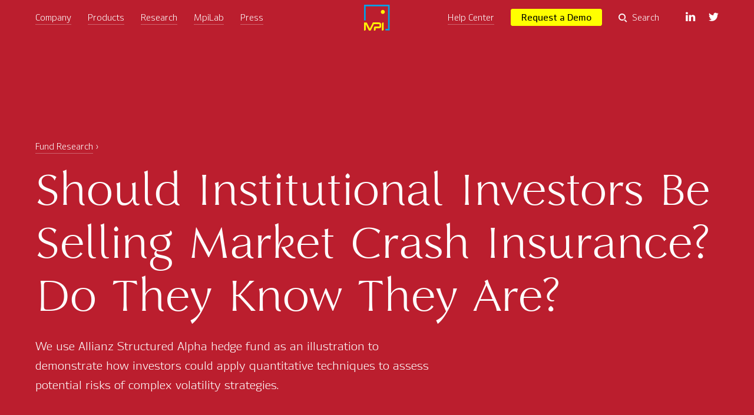

--- FILE ---
content_type: text/html; charset=UTF-8
request_url: https://www.markovprocesses.com/blog/should-institutional-investors-be-selling-market-crash-insurance-do-they-know-they-are/
body_size: 26304
content:



<!doctype html>
<html lang="en" class="is-desktop">
	<head>
		<meta charset="utf-8">
		<meta name="viewport" content="width=device-width, initial-scale=1, maximum-scale=1, shrink-to-fit=no">
		<meta http-equiv="X-UA-Compatible" content="IE=edge" />
		<title>Should Institutional Investors be Selling Market Crash Insurance? Do they Know They Are? | Markov Processes International</title>
	<style>img:is([sizes="auto" i], [sizes^="auto," i]) { contain-intrinsic-size: 3000px 1500px }</style>
	
		<!-- All in One SEO 4.8.7 - aioseo.com -->
	<meta name="description" content="This article is a continuation of MPI Quantitative Research series focusing on hedge fund strategies during the COVID market crisis: Risk Parity, Renaissance RIEF, Infinity Q Are You Buying or Selling a Tail Risk Insurance? The concept of fire insurance is familiar to most as a contract where one pays a recurring premium in exchange" />
	<meta name="robots" content="max-image-preview:large" />
	<meta name="author" content="Michael Markov"/>
	<meta name="keywords" content="allianz structured alpha,dsa,dynamic style analysis,tail hedge,volatility strategy" />
	<link rel="canonical" href="https://www.markovprocesses.com/blog/should-institutional-investors-be-selling-market-crash-insurance-do-they-know-they-are/" />
	<meta name="generator" content="All in One SEO (AIOSEO) 4.8.7" />
		<script type="application/ld+json" class="aioseo-schema">
			{"@context":"https:\/\/schema.org","@graph":[{"@type":"Article","@id":"https:\/\/www.markovprocesses.com\/blog\/should-institutional-investors-be-selling-market-crash-insurance-do-they-know-they-are\/#article","name":"Should Institutional Investors be Selling Market Crash Insurance? Do they Know They Are? | Markov Processes International","headline":"Should Institutional Investors be Selling Market Crash Insurance? Do they Know They Are?","author":{"@id":"https:\/\/www.markovprocesses.com\/author\/michael-markov\/#author"},"publisher":{"@id":"https:\/\/www.markovprocesses.com\/#organization"},"image":{"@type":"ImageObject","url":"https:\/\/www.markovprocesses.com\/wp-content\/uploads\/2022\/05\/structuredalpha-scaled.jpeg","width":2560,"height":1700},"datePublished":"2021-09-15T07:00:49-04:00","dateModified":"2023-12-17T22:20:40-05:00","inLanguage":"en-US","commentCount":2,"mainEntityOfPage":{"@id":"https:\/\/www.markovprocesses.com\/blog\/should-institutional-investors-be-selling-market-crash-insurance-do-they-know-they-are\/#webpage"},"isPartOf":{"@id":"https:\/\/www.markovprocesses.com\/blog\/should-institutional-investors-be-selling-market-crash-insurance-do-they-know-they-are\/#webpage"},"articleSection":"Fund Research, MPI Research, Opaque Investments, Allianz Structured Alpha, DSA, dynamic style analysis, tail hedge, Volatility strategy"},{"@type":"BreadcrumbList","@id":"https:\/\/www.markovprocesses.com\/blog\/should-institutional-investors-be-selling-market-crash-insurance-do-they-know-they-are\/#breadcrumblist","itemListElement":[{"@type":"ListItem","@id":"https:\/\/www.markovprocesses.com#listItem","position":1,"name":"Home","item":"https:\/\/www.markovprocesses.com","nextItem":{"@type":"ListItem","@id":"https:\/\/www.markovprocesses.com\/category\/blog\/#listItem","name":"MPI Research"}},{"@type":"ListItem","@id":"https:\/\/www.markovprocesses.com\/category\/blog\/#listItem","position":2,"name":"MPI Research","item":"https:\/\/www.markovprocesses.com\/category\/blog\/","nextItem":{"@type":"ListItem","@id":"https:\/\/www.markovprocesses.com\/category\/blog\/opaque-investments\/#listItem","name":"Opaque Investments"},"previousItem":{"@type":"ListItem","@id":"https:\/\/www.markovprocesses.com#listItem","name":"Home"}},{"@type":"ListItem","@id":"https:\/\/www.markovprocesses.com\/category\/blog\/opaque-investments\/#listItem","position":3,"name":"Opaque Investments","item":"https:\/\/www.markovprocesses.com\/category\/blog\/opaque-investments\/","nextItem":{"@type":"ListItem","@id":"https:\/\/www.markovprocesses.com\/blog\/should-institutional-investors-be-selling-market-crash-insurance-do-they-know-they-are\/#listItem","name":"Should Institutional Investors be Selling Market Crash Insurance? Do they Know They Are?"},"previousItem":{"@type":"ListItem","@id":"https:\/\/www.markovprocesses.com\/category\/blog\/#listItem","name":"MPI Research"}},{"@type":"ListItem","@id":"https:\/\/www.markovprocesses.com\/blog\/should-institutional-investors-be-selling-market-crash-insurance-do-they-know-they-are\/#listItem","position":4,"name":"Should Institutional Investors be Selling Market Crash Insurance? Do they Know They Are?","previousItem":{"@type":"ListItem","@id":"https:\/\/www.markovprocesses.com\/category\/blog\/opaque-investments\/#listItem","name":"Opaque Investments"}}]},{"@type":"Organization","@id":"https:\/\/www.markovprocesses.com\/#organization","name":"Markov Processes International","description":"Research, Technology & Analytics","url":"https:\/\/www.markovprocesses.com\/","sameAs":["https:\/\/www.linkedin.com\/company\/markov-processes-international-mpi-\/"]},{"@type":"Person","@id":"https:\/\/www.markovprocesses.com\/author\/michael-markov\/#author","url":"https:\/\/www.markovprocesses.com\/author\/michael-markov\/","name":"Michael Markov","image":{"@type":"ImageObject","@id":"https:\/\/www.markovprocesses.com\/blog\/should-institutional-investors-be-selling-market-crash-insurance-do-they-know-they-are\/#authorImage","url":"https:\/\/secure.gravatar.com\/avatar\/0e2c771c87fcc2dc96c9b1e3caf7ae0ad4503110855fa129224f5f7c69516955?s=96&d=mm&r=g","width":96,"height":96,"caption":"Michael Markov"}},{"@type":"WebPage","@id":"https:\/\/www.markovprocesses.com\/blog\/should-institutional-investors-be-selling-market-crash-insurance-do-they-know-they-are\/#webpage","url":"https:\/\/www.markovprocesses.com\/blog\/should-institutional-investors-be-selling-market-crash-insurance-do-they-know-they-are\/","name":"Should Institutional Investors be Selling Market Crash Insurance? Do they Know They Are? | Markov Processes International","description":"This article is a continuation of MPI Quantitative Research series focusing on hedge fund strategies during the COVID market crisis: Risk Parity, Renaissance RIEF, Infinity Q Are You Buying or Selling a Tail Risk Insurance? The concept of fire insurance is familiar to most as a contract where one pays a recurring premium in exchange","inLanguage":"en-US","isPartOf":{"@id":"https:\/\/www.markovprocesses.com\/#website"},"breadcrumb":{"@id":"https:\/\/www.markovprocesses.com\/blog\/should-institutional-investors-be-selling-market-crash-insurance-do-they-know-they-are\/#breadcrumblist"},"author":{"@id":"https:\/\/www.markovprocesses.com\/author\/michael-markov\/#author"},"creator":{"@id":"https:\/\/www.markovprocesses.com\/author\/michael-markov\/#author"},"image":{"@type":"ImageObject","url":"https:\/\/www.markovprocesses.com\/wp-content\/uploads\/2022\/05\/structuredalpha-scaled.jpeg","@id":"https:\/\/www.markovprocesses.com\/blog\/should-institutional-investors-be-selling-market-crash-insurance-do-they-know-they-are\/#mainImage","width":2560,"height":1700},"primaryImageOfPage":{"@id":"https:\/\/www.markovprocesses.com\/blog\/should-institutional-investors-be-selling-market-crash-insurance-do-they-know-they-are\/#mainImage"},"datePublished":"2021-09-15T07:00:49-04:00","dateModified":"2023-12-17T22:20:40-05:00"},{"@type":"WebSite","@id":"https:\/\/www.markovprocesses.com\/#website","url":"https:\/\/www.markovprocesses.com\/","name":"Markov Processes International","description":"Research, Technology & Analytics","inLanguage":"en-US","publisher":{"@id":"https:\/\/www.markovprocesses.com\/#organization"}}]}
		</script>
		<!-- All in One SEO -->


            <script data-no-defer="1" data-ezscrex="false" data-cfasync="false" data-pagespeed-no-defer data-cookieconsent="ignore">
                var ctPublicFunctions = {"_ajax_nonce":"3c95f598e2","_rest_nonce":"d1a8219307","_ajax_url":"\/wp-admin\/admin-ajax.php","_rest_url":"https:\/\/www.markovprocesses.com\/wp-json\/","data__cookies_type":"alternative","data__ajax_type":"rest","data__bot_detector_enabled":0,"data__frontend_data_log_enabled":1,"cookiePrefix":"","wprocket_detected":false,"host_url":"www.markovprocesses.com","text__ee_click_to_select":"Click to select the whole data","text__ee_original_email":"The complete one is","text__ee_got_it":"Got it","text__ee_blocked":"Blocked","text__ee_cannot_connect":"Cannot connect","text__ee_cannot_decode":"Can not decode email. Unknown reason","text__ee_email_decoder":"CleanTalk email decoder","text__ee_wait_for_decoding":"The magic is on the way!","text__ee_decoding_process":"Please wait a few seconds while we decode the contact data."}
            </script>
        
            <script data-no-defer="1" data-ezscrex="false" data-cfasync="false" data-pagespeed-no-defer data-cookieconsent="ignore">
                var ctPublic = {"_ajax_nonce":"3c95f598e2","settings__forms__check_internal":"1","settings__forms__check_external":"1","settings__forms__force_protection":0,"settings__forms__search_test":"1","settings__data__bot_detector_enabled":0,"settings__sfw__anti_crawler":"0","blog_home":"https:\/\/www.markovprocesses.com\/","pixel__setting":"0","pixel__enabled":false,"pixel__url":null,"data__email_check_before_post":1,"data__email_check_exist_post":0,"data__cookies_type":"alternative","data__key_is_ok":true,"data__visible_fields_required":true,"wl_brandname":"Anti-Spam by CleanTalk","wl_brandname_short":"CleanTalk","ct_checkjs_key":"5e93e108c59808ed520b1ae84971f61022d92182a6abcd9c9770c95eddbc5519","emailEncoderPassKey":"88298d8b316a344ef6256210e7ca14aa","bot_detector_forms_excluded":"W10=","advancedCacheExists":false,"varnishCacheExists":false,"wc_ajax_add_to_cart":false}
            </script>
        		<!-- This site uses the Google Analytics by ExactMetrics plugin v8.7.4 - Using Analytics tracking - https://www.exactmetrics.com/ -->
							<script src="//www.googletagmanager.com/gtag/js?id=G-F4EX0CX5N7"  data-cfasync="false" data-wpfc-render="false" type="text/javascript" async></script>
			<script data-cfasync="false" data-wpfc-render="false" type="text/javascript">
				var em_version = '8.7.4';
				var em_track_user = true;
				var em_no_track_reason = '';
								var ExactMetricsDefaultLocations = {"page_location":"https:\/\/www.markovprocesses.com\/blog\/should-institutional-investors-be-selling-market-crash-insurance-do-they-know-they-are\/?q=\/blog\/should-institutional-investors-be-selling-market-crash-insurance-do-they-know-they-are\/"};
								if ( typeof ExactMetricsPrivacyGuardFilter === 'function' ) {
					var ExactMetricsLocations = (typeof ExactMetricsExcludeQuery === 'object') ? ExactMetricsPrivacyGuardFilter( ExactMetricsExcludeQuery ) : ExactMetricsPrivacyGuardFilter( ExactMetricsDefaultLocations );
				} else {
					var ExactMetricsLocations = (typeof ExactMetricsExcludeQuery === 'object') ? ExactMetricsExcludeQuery : ExactMetricsDefaultLocations;
				}

								var disableStrs = [
										'ga-disable-G-F4EX0CX5N7',
									];

				/* Function to detect opted out users */
				function __gtagTrackerIsOptedOut() {
					for (var index = 0; index < disableStrs.length; index++) {
						if (document.cookie.indexOf(disableStrs[index] + '=true') > -1) {
							return true;
						}
					}

					return false;
				}

				/* Disable tracking if the opt-out cookie exists. */
				if (__gtagTrackerIsOptedOut()) {
					for (var index = 0; index < disableStrs.length; index++) {
						window[disableStrs[index]] = true;
					}
				}

				/* Opt-out function */
				function __gtagTrackerOptout() {
					for (var index = 0; index < disableStrs.length; index++) {
						document.cookie = disableStrs[index] + '=true; expires=Thu, 31 Dec 2099 23:59:59 UTC; path=/';
						window[disableStrs[index]] = true;
					}
				}

				if ('undefined' === typeof gaOptout) {
					function gaOptout() {
						__gtagTrackerOptout();
					}
				}
								window.dataLayer = window.dataLayer || [];

				window.ExactMetricsDualTracker = {
					helpers: {},
					trackers: {},
				};
				if (em_track_user) {
					function __gtagDataLayer() {
						dataLayer.push(arguments);
					}

					function __gtagTracker(type, name, parameters) {
						if (!parameters) {
							parameters = {};
						}

						if (parameters.send_to) {
							__gtagDataLayer.apply(null, arguments);
							return;
						}

						if (type === 'event') {
														parameters.send_to = exactmetrics_frontend.v4_id;
							var hookName = name;
							if (typeof parameters['event_category'] !== 'undefined') {
								hookName = parameters['event_category'] + ':' + name;
							}

							if (typeof ExactMetricsDualTracker.trackers[hookName] !== 'undefined') {
								ExactMetricsDualTracker.trackers[hookName](parameters);
							} else {
								__gtagDataLayer('event', name, parameters);
							}
							
						} else {
							__gtagDataLayer.apply(null, arguments);
						}
					}

					__gtagTracker('js', new Date());
					__gtagTracker('set', {
						'developer_id.dNDMyYj': true,
											});
					if ( ExactMetricsLocations.page_location ) {
						__gtagTracker('set', ExactMetricsLocations);
					}
										__gtagTracker('config', 'G-F4EX0CX5N7', {"use_amp_client_id":"true","forceSSL":"true","anonymize_ip":"true"} );
										window.gtag = __gtagTracker;										(function () {
						/* https://developers.google.com/analytics/devguides/collection/analyticsjs/ */
						/* ga and __gaTracker compatibility shim. */
						var noopfn = function () {
							return null;
						};
						var newtracker = function () {
							return new Tracker();
						};
						var Tracker = function () {
							return null;
						};
						var p = Tracker.prototype;
						p.get = noopfn;
						p.set = noopfn;
						p.send = function () {
							var args = Array.prototype.slice.call(arguments);
							args.unshift('send');
							__gaTracker.apply(null, args);
						};
						var __gaTracker = function () {
							var len = arguments.length;
							if (len === 0) {
								return;
							}
							var f = arguments[len - 1];
							if (typeof f !== 'object' || f === null || typeof f.hitCallback !== 'function') {
								if ('send' === arguments[0]) {
									var hitConverted, hitObject = false, action;
									if ('event' === arguments[1]) {
										if ('undefined' !== typeof arguments[3]) {
											hitObject = {
												'eventAction': arguments[3],
												'eventCategory': arguments[2],
												'eventLabel': arguments[4],
												'value': arguments[5] ? arguments[5] : 1,
											}
										}
									}
									if ('pageview' === arguments[1]) {
										if ('undefined' !== typeof arguments[2]) {
											hitObject = {
												'eventAction': 'page_view',
												'page_path': arguments[2],
											}
										}
									}
									if (typeof arguments[2] === 'object') {
										hitObject = arguments[2];
									}
									if (typeof arguments[5] === 'object') {
										Object.assign(hitObject, arguments[5]);
									}
									if ('undefined' !== typeof arguments[1].hitType) {
										hitObject = arguments[1];
										if ('pageview' === hitObject.hitType) {
											hitObject.eventAction = 'page_view';
										}
									}
									if (hitObject) {
										action = 'timing' === arguments[1].hitType ? 'timing_complete' : hitObject.eventAction;
										hitConverted = mapArgs(hitObject);
										__gtagTracker('event', action, hitConverted);
									}
								}
								return;
							}

							function mapArgs(args) {
								var arg, hit = {};
								var gaMap = {
									'eventCategory': 'event_category',
									'eventAction': 'event_action',
									'eventLabel': 'event_label',
									'eventValue': 'event_value',
									'nonInteraction': 'non_interaction',
									'timingCategory': 'event_category',
									'timingVar': 'name',
									'timingValue': 'value',
									'timingLabel': 'event_label',
									'page': 'page_path',
									'location': 'page_location',
									'title': 'page_title',
									'referrer' : 'page_referrer',
								};
								for (arg in args) {
																		if (!(!args.hasOwnProperty(arg) || !gaMap.hasOwnProperty(arg))) {
										hit[gaMap[arg]] = args[arg];
									} else {
										hit[arg] = args[arg];
									}
								}
								return hit;
							}

							try {
								f.hitCallback();
							} catch (ex) {
							}
						};
						__gaTracker.create = newtracker;
						__gaTracker.getByName = newtracker;
						__gaTracker.getAll = function () {
							return [];
						};
						__gaTracker.remove = noopfn;
						__gaTracker.loaded = true;
						window['__gaTracker'] = __gaTracker;
					})();
									} else {
										console.log("");
					(function () {
						function __gtagTracker() {
							return null;
						}

						window['__gtagTracker'] = __gtagTracker;
						window['gtag'] = __gtagTracker;
					})();
									}
			</script>
			
							<!-- / Google Analytics by ExactMetrics -->
			<script data-cfasync="false" data-wpfc-render="false" type="text/javascript">
		if (window.hasOwnProperty('ExactMetricsDualTracker')){
			window.ExactMetricsDualTracker.trackers['form:impression'] = function (parameters) {
				__gtagDataLayer('event', 'form_impression', {
					form_id: parameters.event_label,
					content_type: 'form',
					non_interaction: true,
					send_to: parameters.send_to,
				});
			};

			window.ExactMetricsDualTracker.trackers['form:conversion'] = function (parameters) {
				__gtagDataLayer('event', 'generate_lead', {
					form_id: parameters.event_label,
					send_to: parameters.send_to,
				});
			};
		}
	</script>
	<style id='classic-theme-styles-inline-css' type='text/css'>
/*! This file is auto-generated */
.wp-block-button__link{color:#fff;background-color:#32373c;border-radius:9999px;box-shadow:none;text-decoration:none;padding:calc(.667em + 2px) calc(1.333em + 2px);font-size:1.125em}.wp-block-file__button{background:#32373c;color:#fff;text-decoration:none}
</style>
<style id='safe-svg-svg-icon-style-inline-css' type='text/css'>
.safe-svg-cover{text-align:center}.safe-svg-cover .safe-svg-inside{display:inline-block;max-width:100%}.safe-svg-cover svg{fill:currentColor;height:100%;max-height:100%;max-width:100%;width:100%}

</style>
<style id='global-styles-inline-css' type='text/css'>
:root{--wp--preset--aspect-ratio--square: 1;--wp--preset--aspect-ratio--4-3: 4/3;--wp--preset--aspect-ratio--3-4: 3/4;--wp--preset--aspect-ratio--3-2: 3/2;--wp--preset--aspect-ratio--2-3: 2/3;--wp--preset--aspect-ratio--16-9: 16/9;--wp--preset--aspect-ratio--9-16: 9/16;--wp--preset--color--black: #000000;--wp--preset--color--cyan-bluish-gray: #abb8c3;--wp--preset--color--white: #ffffff;--wp--preset--color--pale-pink: #f78da7;--wp--preset--color--vivid-red: #cf2e2e;--wp--preset--color--luminous-vivid-orange: #ff6900;--wp--preset--color--luminous-vivid-amber: #fcb900;--wp--preset--color--light-green-cyan: #7bdcb5;--wp--preset--color--vivid-green-cyan: #00d084;--wp--preset--color--pale-cyan-blue: #8ed1fc;--wp--preset--color--vivid-cyan-blue: #0693e3;--wp--preset--color--vivid-purple: #9b51e0;--wp--preset--gradient--vivid-cyan-blue-to-vivid-purple: linear-gradient(135deg,rgba(6,147,227,1) 0%,rgb(155,81,224) 100%);--wp--preset--gradient--light-green-cyan-to-vivid-green-cyan: linear-gradient(135deg,rgb(122,220,180) 0%,rgb(0,208,130) 100%);--wp--preset--gradient--luminous-vivid-amber-to-luminous-vivid-orange: linear-gradient(135deg,rgba(252,185,0,1) 0%,rgba(255,105,0,1) 100%);--wp--preset--gradient--luminous-vivid-orange-to-vivid-red: linear-gradient(135deg,rgba(255,105,0,1) 0%,rgb(207,46,46) 100%);--wp--preset--gradient--very-light-gray-to-cyan-bluish-gray: linear-gradient(135deg,rgb(238,238,238) 0%,rgb(169,184,195) 100%);--wp--preset--gradient--cool-to-warm-spectrum: linear-gradient(135deg,rgb(74,234,220) 0%,rgb(151,120,209) 20%,rgb(207,42,186) 40%,rgb(238,44,130) 60%,rgb(251,105,98) 80%,rgb(254,248,76) 100%);--wp--preset--gradient--blush-light-purple: linear-gradient(135deg,rgb(255,206,236) 0%,rgb(152,150,240) 100%);--wp--preset--gradient--blush-bordeaux: linear-gradient(135deg,rgb(254,205,165) 0%,rgb(254,45,45) 50%,rgb(107,0,62) 100%);--wp--preset--gradient--luminous-dusk: linear-gradient(135deg,rgb(255,203,112) 0%,rgb(199,81,192) 50%,rgb(65,88,208) 100%);--wp--preset--gradient--pale-ocean: linear-gradient(135deg,rgb(255,245,203) 0%,rgb(182,227,212) 50%,rgb(51,167,181) 100%);--wp--preset--gradient--electric-grass: linear-gradient(135deg,rgb(202,248,128) 0%,rgb(113,206,126) 100%);--wp--preset--gradient--midnight: linear-gradient(135deg,rgb(2,3,129) 0%,rgb(40,116,252) 100%);--wp--preset--font-size--small: 13px;--wp--preset--font-size--medium: 20px;--wp--preset--font-size--large: 36px;--wp--preset--font-size--x-large: 42px;--wp--preset--spacing--20: 0.44rem;--wp--preset--spacing--30: 0.67rem;--wp--preset--spacing--40: 1rem;--wp--preset--spacing--50: 1.5rem;--wp--preset--spacing--60: 2.25rem;--wp--preset--spacing--70: 3.38rem;--wp--preset--spacing--80: 5.06rem;--wp--preset--shadow--natural: 6px 6px 9px rgba(0, 0, 0, 0.2);--wp--preset--shadow--deep: 12px 12px 50px rgba(0, 0, 0, 0.4);--wp--preset--shadow--sharp: 6px 6px 0px rgba(0, 0, 0, 0.2);--wp--preset--shadow--outlined: 6px 6px 0px -3px rgba(255, 255, 255, 1), 6px 6px rgba(0, 0, 0, 1);--wp--preset--shadow--crisp: 6px 6px 0px rgba(0, 0, 0, 1);}:where(.is-layout-flex){gap: 0.5em;}:where(.is-layout-grid){gap: 0.5em;}body .is-layout-flex{display: flex;}.is-layout-flex{flex-wrap: wrap;align-items: center;}.is-layout-flex > :is(*, div){margin: 0;}body .is-layout-grid{display: grid;}.is-layout-grid > :is(*, div){margin: 0;}:where(.wp-block-columns.is-layout-flex){gap: 2em;}:where(.wp-block-columns.is-layout-grid){gap: 2em;}:where(.wp-block-post-template.is-layout-flex){gap: 1.25em;}:where(.wp-block-post-template.is-layout-grid){gap: 1.25em;}.has-black-color{color: var(--wp--preset--color--black) !important;}.has-cyan-bluish-gray-color{color: var(--wp--preset--color--cyan-bluish-gray) !important;}.has-white-color{color: var(--wp--preset--color--white) !important;}.has-pale-pink-color{color: var(--wp--preset--color--pale-pink) !important;}.has-vivid-red-color{color: var(--wp--preset--color--vivid-red) !important;}.has-luminous-vivid-orange-color{color: var(--wp--preset--color--luminous-vivid-orange) !important;}.has-luminous-vivid-amber-color{color: var(--wp--preset--color--luminous-vivid-amber) !important;}.has-light-green-cyan-color{color: var(--wp--preset--color--light-green-cyan) !important;}.has-vivid-green-cyan-color{color: var(--wp--preset--color--vivid-green-cyan) !important;}.has-pale-cyan-blue-color{color: var(--wp--preset--color--pale-cyan-blue) !important;}.has-vivid-cyan-blue-color{color: var(--wp--preset--color--vivid-cyan-blue) !important;}.has-vivid-purple-color{color: var(--wp--preset--color--vivid-purple) !important;}.has-black-background-color{background-color: var(--wp--preset--color--black) !important;}.has-cyan-bluish-gray-background-color{background-color: var(--wp--preset--color--cyan-bluish-gray) !important;}.has-white-background-color{background-color: var(--wp--preset--color--white) !important;}.has-pale-pink-background-color{background-color: var(--wp--preset--color--pale-pink) !important;}.has-vivid-red-background-color{background-color: var(--wp--preset--color--vivid-red) !important;}.has-luminous-vivid-orange-background-color{background-color: var(--wp--preset--color--luminous-vivid-orange) !important;}.has-luminous-vivid-amber-background-color{background-color: var(--wp--preset--color--luminous-vivid-amber) !important;}.has-light-green-cyan-background-color{background-color: var(--wp--preset--color--light-green-cyan) !important;}.has-vivid-green-cyan-background-color{background-color: var(--wp--preset--color--vivid-green-cyan) !important;}.has-pale-cyan-blue-background-color{background-color: var(--wp--preset--color--pale-cyan-blue) !important;}.has-vivid-cyan-blue-background-color{background-color: var(--wp--preset--color--vivid-cyan-blue) !important;}.has-vivid-purple-background-color{background-color: var(--wp--preset--color--vivid-purple) !important;}.has-black-border-color{border-color: var(--wp--preset--color--black) !important;}.has-cyan-bluish-gray-border-color{border-color: var(--wp--preset--color--cyan-bluish-gray) !important;}.has-white-border-color{border-color: var(--wp--preset--color--white) !important;}.has-pale-pink-border-color{border-color: var(--wp--preset--color--pale-pink) !important;}.has-vivid-red-border-color{border-color: var(--wp--preset--color--vivid-red) !important;}.has-luminous-vivid-orange-border-color{border-color: var(--wp--preset--color--luminous-vivid-orange) !important;}.has-luminous-vivid-amber-border-color{border-color: var(--wp--preset--color--luminous-vivid-amber) !important;}.has-light-green-cyan-border-color{border-color: var(--wp--preset--color--light-green-cyan) !important;}.has-vivid-green-cyan-border-color{border-color: var(--wp--preset--color--vivid-green-cyan) !important;}.has-pale-cyan-blue-border-color{border-color: var(--wp--preset--color--pale-cyan-blue) !important;}.has-vivid-cyan-blue-border-color{border-color: var(--wp--preset--color--vivid-cyan-blue) !important;}.has-vivid-purple-border-color{border-color: var(--wp--preset--color--vivid-purple) !important;}.has-vivid-cyan-blue-to-vivid-purple-gradient-background{background: var(--wp--preset--gradient--vivid-cyan-blue-to-vivid-purple) !important;}.has-light-green-cyan-to-vivid-green-cyan-gradient-background{background: var(--wp--preset--gradient--light-green-cyan-to-vivid-green-cyan) !important;}.has-luminous-vivid-amber-to-luminous-vivid-orange-gradient-background{background: var(--wp--preset--gradient--luminous-vivid-amber-to-luminous-vivid-orange) !important;}.has-luminous-vivid-orange-to-vivid-red-gradient-background{background: var(--wp--preset--gradient--luminous-vivid-orange-to-vivid-red) !important;}.has-very-light-gray-to-cyan-bluish-gray-gradient-background{background: var(--wp--preset--gradient--very-light-gray-to-cyan-bluish-gray) !important;}.has-cool-to-warm-spectrum-gradient-background{background: var(--wp--preset--gradient--cool-to-warm-spectrum) !important;}.has-blush-light-purple-gradient-background{background: var(--wp--preset--gradient--blush-light-purple) !important;}.has-blush-bordeaux-gradient-background{background: var(--wp--preset--gradient--blush-bordeaux) !important;}.has-luminous-dusk-gradient-background{background: var(--wp--preset--gradient--luminous-dusk) !important;}.has-pale-ocean-gradient-background{background: var(--wp--preset--gradient--pale-ocean) !important;}.has-electric-grass-gradient-background{background: var(--wp--preset--gradient--electric-grass) !important;}.has-midnight-gradient-background{background: var(--wp--preset--gradient--midnight) !important;}.has-small-font-size{font-size: var(--wp--preset--font-size--small) !important;}.has-medium-font-size{font-size: var(--wp--preset--font-size--medium) !important;}.has-large-font-size{font-size: var(--wp--preset--font-size--large) !important;}.has-x-large-font-size{font-size: var(--wp--preset--font-size--x-large) !important;}
:where(.wp-block-post-template.is-layout-flex){gap: 1.25em;}:where(.wp-block-post-template.is-layout-grid){gap: 1.25em;}
:where(.wp-block-columns.is-layout-flex){gap: 2em;}:where(.wp-block-columns.is-layout-grid){gap: 2em;}
:root :where(.wp-block-pullquote){font-size: 1.5em;line-height: 1.6;}
</style>
<link rel='stylesheet' id='cleantalk-public-css-css' href='https://www.markovprocesses.com/wp-content/plugins/cleantalk-spam-protect/css/cleantalk-public.min.css?ver=6.61_1755730886' type='text/css' media='all' />
<link rel='stylesheet' id='cleantalk-email-decoder-css-css' href='https://www.markovprocesses.com/wp-content/plugins/cleantalk-spam-protect/css/cleantalk-email-decoder.min.css?ver=6.61_1755730886' type='text/css' media='all' />
<link rel='stylesheet' id='contact-form-7-css' href='https://www.markovprocesses.com/wp-content/plugins/contact-form-7/includes/css/styles.css?ver=6.1.1' type='text/css' media='all' />
<link rel='stylesheet' id='project-css' href='https://www.markovprocesses.com/wp-content/themes/mpi/css/project.css?ver=1.26' type='text/css' media='all' />
<script type="text/javascript" src="https://www.markovprocesses.com/wp-content/plugins/exactmetrics-premium/assets/js/frontend-gtag.js?ver=8.7.4" id="exactmetrics-frontend-script-js" async="async" data-wp-strategy="async"></script>
<script data-cfasync="false" data-wpfc-render="false" type="text/javascript" id='exactmetrics-frontend-script-js-extra'>/* <![CDATA[ */
var exactmetrics_frontend = {"js_events_tracking":"true","download_extensions":"zip,mp3,mpeg,pdf,docx,pptx,xlsx,rar","inbound_paths":"[{\"path\":\"\\\/go\\\/\",\"label\":\"affiliate\"},{\"path\":\"\\\/recommend\\\/\",\"label\":\"affiliate\"}]","home_url":"https:\/\/www.markovprocesses.com","hash_tracking":"false","v4_id":"G-F4EX0CX5N7"};/* ]]> */
</script>
<script type="text/javascript" src="https://www.markovprocesses.com/wp-content/plugins/cleantalk-spam-protect/js/apbct-public-bundle_full-protection_gathering.min.js?ver=6.61_1755730886" id="apbct-public-bundle_full-protection_gathering.min-js-js"></script>
<script type="text/javascript" src="https://www.google.com/recaptcha/api.js" id="recaptcha-js"></script>
<link rel="https://api.w.org/" href="https://www.markovprocesses.com/wp-json/" /><link rel="alternate" title="JSON" type="application/json" href="https://www.markovprocesses.com/wp-json/wp/v2/posts/29794" /><link rel="alternate" title="oEmbed (JSON)" type="application/json+oembed" href="https://www.markovprocesses.com/wp-json/oembed/1.0/embed?url=https%3A%2F%2Fwww.markovprocesses.com%2Fblog%2Fshould-institutional-investors-be-selling-market-crash-insurance-do-they-know-they-are%2F" />
<link rel="alternate" title="oEmbed (XML)" type="text/xml+oembed" href="https://www.markovprocesses.com/wp-json/oembed/1.0/embed?url=https%3A%2F%2Fwww.markovprocesses.com%2Fblog%2Fshould-institutional-investors-be-selling-market-crash-insurance-do-they-know-they-are%2F&#038;format=xml" />

		<!-- ExactMetrics Form Tracking -->
		<script data-cfasync="false" data-wpfc-render="false" type="text/javascript">
			function exactmetrics_forms_record_impression(event) {
				exactmetrics_add_bloom_forms_ids();
				var exactmetrics_forms = document.getElementsByTagName("form");
				var exactmetrics_forms_i;
				for (exactmetrics_forms_i = 0; exactmetrics_forms_i < exactmetrics_forms.length; exactmetrics_forms_i++) {
					var exactmetrics_form_id = exactmetrics_forms[exactmetrics_forms_i].getAttribute("id");
					var skip_conversion = false;
					/* Check to see if it's contact form 7 if the id isn't set */
					if (!exactmetrics_form_id) {
						exactmetrics_form_id = exactmetrics_forms[exactmetrics_forms_i].parentElement.getAttribute("id");
						if (exactmetrics_form_id && exactmetrics_form_id.lastIndexOf('wpcf7-f', 0) === 0) {
							/* If so, let's grab that and set it to be the form's ID*/
							var tokens = exactmetrics_form_id.split('-').slice(0, 2);
							var result = tokens.join('-');
							exactmetrics_forms[exactmetrics_forms_i].setAttribute("id", result);/* Now we can do just what we did above */
							exactmetrics_form_id = exactmetrics_forms[exactmetrics_forms_i].getAttribute("id");
						} else {
							exactmetrics_form_id = false;
						}
					}

					/* Check if it's Ninja Forms & id isn't set. */
					if (!exactmetrics_form_id && exactmetrics_forms[exactmetrics_forms_i].parentElement.className.indexOf('nf-form-layout') >= 0) {
						exactmetrics_form_id = exactmetrics_forms[exactmetrics_forms_i].parentElement.parentElement.parentElement.getAttribute('id');
						if (exactmetrics_form_id && 0 === exactmetrics_form_id.lastIndexOf('nf-form-', 0)) {
							/* If so, let's grab that and set it to be the form's ID*/
							tokens = exactmetrics_form_id.split('-').slice(0, 3);
							result = tokens.join('-');
							exactmetrics_forms[exactmetrics_forms_i].setAttribute('id', result);
							/* Now we can do just what we did above */
							exactmetrics_form_id = exactmetrics_forms[exactmetrics_forms_i].getAttribute('id');
							skip_conversion = true;
						}
					}

					if (exactmetrics_form_id && exactmetrics_form_id !== 'commentform' && exactmetrics_form_id !== 'adminbar-search') {
						__gtagTracker('event', 'impression', {
							event_category: 'form',
							event_label: exactmetrics_form_id,
							value: 1,
							non_interaction: true
						});

						/* If a WPForms Form, we can use custom tracking */
						if (exactmetrics_form_id && 0 === exactmetrics_form_id.lastIndexOf('wpforms-form-', 0)) {
							continue;
						}

						/* Formiddable Forms, use custom tracking */
						if (exactmetrics_forms_has_class(exactmetrics_forms[exactmetrics_forms_i], 'frm-show-form')) {
							continue;
						}

						/* If a Gravity Form, we can use custom tracking */
						if (exactmetrics_form_id && 0 === exactmetrics_form_id.lastIndexOf('gform_', 0)) {
							continue;
						}

						/* If Ninja forms, we use custom conversion tracking */
						if (skip_conversion) {
							continue;
						}

						var custom_conversion_mi_forms = false;
						if (custom_conversion_mi_forms) {
							continue;
						}

						if (window.jQuery) {
							(function (form_id) {
								jQuery(document).ready(function () {
									jQuery('#' + form_id).on('submit', exactmetrics_forms_record_conversion);
								});
							})(exactmetrics_form_id);
						} else {
							var __gaFormsTrackerWindow = window;
							if (__gaFormsTrackerWindow.addEventListener) {
								document.getElementById(exactmetrics_form_id).addEventListener("submit", exactmetrics_forms_record_conversion, false);
							} else {
								if (__gaFormsTrackerWindow.attachEvent) {
									document.getElementById(exactmetrics_form_id).attachEvent("onsubmit", exactmetrics_forms_record_conversion);
								}
							}
						}

					} else {
						continue;
					}
				}
			}

			function exactmetrics_forms_has_class(element, className) {
				return (' ' + element.className + ' ').indexOf(' ' + className + ' ') > -1;
			}

			function exactmetrics_forms_record_conversion(event) {
				var exactmetrics_form_conversion_id = event.target.id;
				var exactmetrics_form_action = event.target.getAttribute("miforms-action");
				if (exactmetrics_form_conversion_id && !exactmetrics_form_action) {
					document.getElementById(exactmetrics_form_conversion_id).setAttribute("miforms-action", "submitted");
					__gtagTracker('event', 'conversion', {
						event_category: 'form',
						event_label: exactmetrics_form_conversion_id,
						value: 1,
					});
				}
			}

			/* Attach the events to all clicks in the document after page and GA has loaded */
			function exactmetrics_forms_load() {
				if (typeof (__gtagTracker) !== 'undefined' && __gtagTracker) {
					var __gtagFormsTrackerWindow = window;
					if (__gtagFormsTrackerWindow.addEventListener) {
						__gtagFormsTrackerWindow.addEventListener("load", exactmetrics_forms_record_impression, false);
					} else {
						if (__gtagFormsTrackerWindow.attachEvent) {
							__gtagFormsTrackerWindow.attachEvent("onload", exactmetrics_forms_record_impression);
						}
					}
				} else {
					setTimeout(exactmetrics_forms_load, 200);
				}
			}

			/* Custom Ninja Forms impression tracking */
			if (window.jQuery) {
				jQuery(document).on('nfFormReady', function (e, layoutView) {
					var label = layoutView.el;
					label = label.substring(1, label.length);
					label = label.split('-').slice(0, 3).join('-');
					__gtagTracker('event', 'impression', {
						event_category: 'form',
						event_label: label,
						value: 1,
						non_interaction: true
					});
				});
			}

			/* Custom Bloom Form tracker */
			function exactmetrics_add_bloom_forms_ids() {
				var bloom_forms = document.querySelectorAll('.et_bloom_form_content form');
				if (bloom_forms.length > 0) {
					for (var i = 0; i < bloom_forms.length; i++) {
						if ('' === bloom_forms[i].id) {
							var form_parent_root = exactmetrics_find_parent_with_class(bloom_forms[i], 'et_bloom_optin');
							if (form_parent_root) {
								var classes = form_parent_root.className.split(' ');
								for (var j = 0; j < classes.length; ++j) {
									if (0 === classes[j].indexOf('et_bloom_optin')) {
										bloom_forms[i].id = classes[j];
									}
								}
							}
						}
					}
				}
			}

			function exactmetrics_find_parent_with_class(element, className) {
				if (element.parentNode && '' !== className) {
					if (element.parentNode.className.indexOf(className) >= 0) {
						return element.parentNode;
					} else {
						return exactmetrics_find_parent_with_class(element.parentNode, className);
					}
				}
				return false;
			}

			exactmetrics_forms_load();
		</script>
		<!-- End ExactMetrics Form Tracking -->
		
		<style type="text/css" id="wp-custom-css">
			.first-screen__content h1 {
	position: relative; 
	z-index: 1;
}
/* fixing text selection on red background */
.first-screen__content *::selection, .page-red-cover header a::selection {
    color: #bb1e2e;
    background: white;
}
/* fixing text selection on red background */

.form__field p {
    max-width: unset !important;
}
.footer__mobile-menu .menu-item {
    margin-top: 18px;
    padding-bottom: 2px;
    text-transform: uppercase;
    letter-spacing: 0.107em;
    font-size: 12px;
    font-weight: 700;
    line-height: 20px;
}
.main-card__mark {
    font-size: 16px;
}
.footer-list__link {
	border: unset;
	cursor: default;
}
.footer-list__link:hover {
	color: unset;
}
.portfolio-heading {
	margin-top: 67px;
}
/* Team members image width */
.teammate__photo img {
    width: 100%;
    max-width: 200px;
}
/* Team members image width ends */
@media (max-width: 1280px) {
	.portfolio-heading {
		margin-top: 48px;
	}
}
@media (max-width: 1024px) {
	.main-card__mark {
    font-size: 14px;
	}
	.portfolio-heading {
		margin-top: 38px;
	}
}
@media (max-width: 599px) {
    .footer__menu .cols {
        display: none;
    }
		.portfolio-heading {
			margin-top: 29px;
		}
}
@media (min-width: 600px) {
    .footer__mobile-menu {
        display: none;
    }
}		</style>
				<link rel="icon" type="image/png" href="https://www.markovprocesses.com/wp-content/themes/mpi/images/favicon.png">
	<!-- Global site tag (gtag.js) - Google Ads: 878923528 -->
<script async src="https://www.googletagmanager.com/gtag/js?id=AW-878923528"></script>
<script>
  window.dataLayer = window.dataLayer || [];
  function gtag(){dataLayer.push(arguments);}
  gtag('js', new Date());

  gtag('config', 'AW-878923528');
</script>		<!-- Snitcher analytics code -->
		<script>
			!function(s,n,i,t,c,h){s.SnitchObject=i;s[i]||(s[i]=function(){
			(s[i].q=s[i].q||[]).push(arguments)});s[i].l=+new Date;c=n.createElement(t);
			h=n.getElementsByTagName(t)[0];c.src='//snid.snitcher.com/8425188.js';
			h.parentNode.insertBefore(c,h)}(window,document,'snid','script');
				
			snid('verify', '8425188');
		</script>
		<!-- Google tag (gtag.js) -->
		<script async src="https://www.googletagmanager.com/gtag/js?id=G-VR87040PBP"></script>
		<script>
		window.dataLayer = window.dataLayer || [];
		function gtag(){dataLayer.push(arguments);}
		gtag('js', new Date());

		gtag('config', 'G-VR87040PBP');
		</script>
	</head>
	<body class="page-red-cover">
		<div id="project">

					<header class="header dark-bg">
				<div class="container header__container">

					<a href="https://www.markovprocesses.com" class="header__logo">
						<span class="header__logo-default"></span>
						<span class="header__logo-mobile"></span>
					</a>

					<nav class="header__nav">
						<ul class="header-menu"><li class="header-menu__item "><a href="/company/"  class="header-menu__link">Company</a></li><li class="header-menu__item "><a href="/product/mpi-software-product-overview/"  class="header-menu__link">Products</a></li><li class="header-menu__item "><a href="/latest/"  class="header-menu__link">Research</a></li><li class="header-menu__item "><a href="/product/mpi-transparency-lab/"  class="header-menu__link">MpiLab</a></li><li class="header-menu__item "><a href="/category/press/"  class="header-menu__link">Press</a></li><li class="header-menu__item "><a href="/help-center/"  class="header-menu__link">Help Center</a></li><li class="header-menu__item header-menu__btn"><a href="https://lp.markovprocesses.com/demo" target="_blank" class="header-menu__link">Request a Demo</a></li><li class="header-menu__item"><a href="#" class="header-menu__link header-menu__link--search js-search-open">Search</a></li></ul>					</nav>

					<ul class="social-icons header__social"><li class="social-icons__item"><a href="https://www.linkedin.com/company/markov-processes-international-mpi-" class="social-icons__link social-icons__link--linkedin" target="_blank"></a></li><li class="social-icons__item"><a href="https://twitter.com/MarkovMPI" class="social-icons__link social-icons__link--twitter" target="_blank"></a></li></ul>
					<div class="js-burger-menu burger">
						<span class="burger__line"></span>
					</div>

					<div class="magnifier js-search-open"></div>

				</div>
			</header>

		
			<main id="main">
				<div class="main-content">
<div class="first-screen dark-bg">
	<div class="red-cover"></div>
	<div class="first-screen__content">
		<div class="container">
		<nav class="breadcrumbs"><ul class="breadcrumbs-list"><li class="breadcrumbs-list__item"><a href="https://www.markovprocesses.com/category/blog/fund-research/" class="breadcrumbs-list__link">Fund Research</a></li></ul></nav>			<h1>Should Institutional Investors be Selling Market Crash Insurance? Do they Know They Are?</h1>

						<div class="first-screen__lead">
				<p>We use Allianz Structured Alpha hedge fund as an illustration to demonstrate how investors could apply quantitative techniques to assess potential risks of complex volatility strategies.</p>
			</div>
			
			
			<ul class="first-screen__buttons">
				<li>
					<a href="/sign-up/" class="button button--white">GET FULL ACCESS TO ALL MPI RESEARCH</a>
				</li>
			</ul>

					</div>
	</div>
</div>
<div class="content vn">
	<div class="container">
		<div class="content-structured">
			<div class="cols">
				<div class="col col-14-24 content-structured__main">
											
						<div class="basic">
							<div class="date-inside">September 15, 2021</div>
							<p><em>This article is a continuation of MPI Quantitative Research series focusing on hedge fund strategies during the COVID market crisis: </em><a href="https://www.markovprocesses.com/blog/risk-parity-funds-in-the-coronavirus-market-rout/"><em>Risk Parity</em></a><em>, </em><a href="https://www.markovprocesses.com/blog/quant-funds-in-the-coronavirus-market-rout-renaissance-rief/"><em>Renaissance RIEF</em></a><em>, </em><a href="https://www.markovprocesses.com/blog/infinity-q-too-much-alpha/"><em>Infinity Q</em></a></p>
<h2>Are You Buying or Selling a Tail Risk Insurance?</h2>
<p>The concept of fire insurance is familiar to most as a contract where one pays a recurring premium in exchange for being able to file a claim with the insurance company to be reimbursed for damages in case of fire. The cash flows associated with this contract are characterized by the insurance company collecting small premium payments every month in exchange for infrequent large payouts in the case of a fire damage claim. A similar return pattern exists in the investment industry in so-called <a href="https://caia.org/sites/default/files/2013-aiar-q1-comparison.pdf" target="_blank" rel="noopener">tail risk hedging strategies</a>, designed to protect investors in case of a market sell-off in exchange for a stream of option premiums. One could call such a strategy Market Crash Insurance due to the large payouts that tend to coincide with large equity losses. But why would an institutional investor take the other side and actually sell tail risk insurance? Do they even know they are? It seems obvious that selling Market Crash Insurance would serve to exacerbate an equity portfolio’s losses in a tail risk event, not to hedge them.</p>
<h2>Building the Market Crash Insurance Factor</h2>
<p>To demonstrate how this works, we construct a Market Crash Insurance factor by subtracting S&amp;P 500 Index returns from the <a href="https://www.cboe.com/us/indices/dashboard/vxth/" target="_blank" rel="noopener">CBOE VIX Tail Hedge index (VXTH)</a> to extract the tail hedge portion of the index, consisting of out-of-the money VIX options. It is evident from the chart below that a steady stream of option premium payments accumulated between the market downturns such as GFC (2008) and COVID (2020) to “collect the insurance” at the time of the crisis. So, it’s a reasonable strategy to invest in for an institution to protect their core assets.</p>
<p><a href="https://www.markovprocesses.com/wp-content/uploads/2021/09/StrAlpha_InsurCumul.png" data-fancybox=""><img fetchpriority="high" decoding="async" class="aligncenter wp-image-29797" src="https://www.markovprocesses.com/wp-content/uploads/2021/09/StrAlpha_InsurCumul.png" alt="StrAlpha_InsurCumul" width="600" height="387" srcset="https://www.markovprocesses.com/wp-content/uploads/2021/09/StrAlpha_InsurCumul.png 800w, https://www.markovprocesses.com/wp-content/uploads/2021/09/StrAlpha_InsurCumul-300x194.png 300w, https://www.markovprocesses.com/wp-content/uploads/2021/09/StrAlpha_InsurCumul-768x495.png 768w, https://www.markovprocesses.com/wp-content/uploads/2021/09/StrAlpha_InsurCumul-217x140.png 217w" sizes="(max-width: 600px) 100vw, 600px" /></a></p>
<p>What happens if someone sells such a protection? For that we need to simply reverse the sign of the Market Crash Insurance index. Below we plot this factor (which we call “Sold Market Crash Insurance”) along with the S&amp;P 500, it’s evident that from March 2006<a href="#_ftn1" name="_ftnref1">[1]</a> to June 2008, the returns looked like they shared very little in common. In fact, when the S&amp;P 500 experienced losses between September 2007 and June 2008, the two factors showed a distinctly negative correlation. Then, between August and October of 2008, both factors experienced dramatic losses. Therefore, a portfolio of these two factors served to exacerbate the losses experienced by stocks during the GFC – the exact opposite of the goal of portfolio construction – to reduce portfolio volatility by diversifying across assets whose returns do not move in lock step.</p>
<p><a href="https://www.markovprocesses.com/wp-content/uploads/2021/09/StrAlpha_SoldInsurGFC.png" data-fancybox=""><img decoding="async" class="aligncenter wp-image-29798" src="https://www.markovprocesses.com/wp-content/uploads/2021/09/StrAlpha_SoldInsurGFC.png" alt="StrAlpha_SoldInsurGFC" width="600" height="387" srcset="https://www.markovprocesses.com/wp-content/uploads/2021/09/StrAlpha_SoldInsurGFC.png 800w, https://www.markovprocesses.com/wp-content/uploads/2021/09/StrAlpha_SoldInsurGFC-300x194.png 300w, https://www.markovprocesses.com/wp-content/uploads/2021/09/StrAlpha_SoldInsurGFC-768x495.png 768w, https://www.markovprocesses.com/wp-content/uploads/2021/09/StrAlpha_SoldInsurGFC-217x140.png 217w" sizes="(max-width: 600px) 100vw, 600px" /></a></p>
<p>With this background, we can then plot these same factors from the GFC to the present. We see that someone selling tail risk insurance would have received an extremely consistent return premium through the beginning of 2020, approximately 11 years during which the factor returned 65%, or almost 6% annually. Overlaying such a steady stream of returns over the S&amp;P 500 index would have appeared to many investors as the desirable “alpha” because the factor added little volatility to the portfolio and a significant return premium.</p>
<p><a href="https://www.markovprocesses.com/wp-content/uploads/2021/09/StrAlpha_SoldInsurPostGFC.png" data-fancybox=""><img decoding="async" class="aligncenter wp-image-29796" src="https://www.markovprocesses.com/wp-content/uploads/2021/09/StrAlpha_SoldInsurPostGFC.png" alt="StrAlpha_SoldInsurPostGFC" width="600" height="387" srcset="https://www.markovprocesses.com/wp-content/uploads/2021/09/StrAlpha_SoldInsurPostGFC.png 800w, https://www.markovprocesses.com/wp-content/uploads/2021/09/StrAlpha_SoldInsurPostGFC-300x194.png 300w, https://www.markovprocesses.com/wp-content/uploads/2021/09/StrAlpha_SoldInsurPostGFC-768x495.png 768w, https://www.markovprocesses.com/wp-content/uploads/2021/09/StrAlpha_SoldInsurPostGFC-217x140.png 217w" sizes="(max-width: 600px) 100vw, 600px" /></a></p>
<p>But this excess return would not represent your typical finance textbook alpha. Instead, it would represent a stream of option premiums from a portfolio of sold out-of-the money VIX options with a negatively skewed return distribution indicating that it is prone to infrequent yet dramatic losses. The risk associated with the 11 years of consistently positive returns was made evident in only two months, February and March of 2020. In these two months alone, this factor lost 67.9%, eclipsing the total return premium generated over the previous 11 years.</p>
<p><a href="https://www.markovprocesses.com/wp-content/uploads/2021/09/StrAlpha_SoldInsurCovid-1.png" data-fancybox=""><img loading="lazy" decoding="async" class="aligncenter wp-image-29868" src="https://www.markovprocesses.com/wp-content/uploads/2021/09/StrAlpha_SoldInsurCovid-1.png" alt="StrAlpha_SoldInsurCovid-1" width="600" height="387" srcset="https://www.markovprocesses.com/wp-content/uploads/2021/09/StrAlpha_SoldInsurCovid-1.png 800w, https://www.markovprocesses.com/wp-content/uploads/2021/09/StrAlpha_SoldInsurCovid-1-300x194.png 300w, https://www.markovprocesses.com/wp-content/uploads/2021/09/StrAlpha_SoldInsurCovid-1-768x495.png 768w, https://www.markovprocesses.com/wp-content/uploads/2021/09/StrAlpha_SoldInsurCovid-1-217x140.png 217w" sizes="auto, (max-width: 600px) 100vw, 600px" /></a></p>
<p>&nbsp;</p>
<h2>Allianz’s Structured Alpha – a Case Study</h2>
<p>Market volatility during the COVID crisis resulted in some prominent volatility-trading hedge fund blow ups: <a href="https://www.institutionalinvestor.com/article/b1ktszw1xm5p7c/A-Hedge-Fund-s-Fatal-Bet-And-the-Consulting-Firm-Tied-Up-in-the-Mess" target="_blank" rel="noopener">Malachite</a>, <a href="https://www.institutionalinvestor.com/article/b1kybv2q967pz2/A-Hedge-Fund-CEO-Bragged-About-Not-Taking-Management-Fees-He-Was-Right-Sort-of" target="_blank" rel="noopener">Parplus Partners</a>, <a href="https://www.institutionalinvestor.com/article/b1m6kkzscgqrl0/How-to-Lose-a-Billion-Dollars-Without-Really-Trying" target="_blank" rel="noopener">Ronin Capital</a> and <a href="https://www.institutionalinvestor.com/article/b1mt7hvffkyw84/Allianz-s-Volatility-Fund-Problems-Get-Bigger" target="_blank" rel="noopener">Allianz Structured Alpha</a>.  The latter is a subject of a recently disclosed <a href="https://www.wsj.com/articles/allianz-shares-sink-on-doj-investigation-into-structured-alpha-funds-11627904956" target="_blank" rel="noopener">DOJ investigation</a>. In addition, Allianz is being sued by a <a href="https://www.reuters.com/article/us-health-coronavirus-allianz-investors-idUSKBN26J2K8" target="_blank" rel="noopener">number of pension fund investors</a>. The family of Allianz Structured Alpha products 250, 500, 1000 and 1000 Plus were supposed to “<a href="https://www.institutionalinvestor.com/article/b1mt7hvffkyw84/Allianz-s-Volatility-Fund-Problems-Get-Bigger" target="_blank" rel="noopener">always remain hedged against sharp market downturns</a>” but instead they suffered significant losses ranging from 33% to 70% and upward of 90% depending on the strategy and lost combined <a href="https://www.reuters.com/article/us-health-coronavirus-allianz-investors-idUSKBN26J2K8">$4B in client assets</a>. Following market losses, Allianz liquidated its hedge funds and, in December 2020, the  <a href="https://finance.yahoo.com/quote/AZIIX/holdings?p=AZIIX" target="_blank" rel="noopener">AllianzGI Structured Return Fund Institutional Class (AZIIX)</a> mutual fund as well.</p>
<p>In order to get some insight into the source of the Structured Alpha losses we utilize <a href="https://www.markovprocesses.com/blog/monitoring-daily-hedge-fund-performance-when-only-monthly-data-is-available/">Dynamic Style Analysis (DSA)</a> included in our <a href="https://www.markovprocesses.com/product/mpi-software-product-overview/mpi-stylus-pro/">MPI Stylus Pro system</a>. Similar to other return-based quantitative techniques, DSA uses only the fund’s return against the returns of market factors to arrive at a factor portfolio that closely tracks the fund’s actual returns. Given that the fund was invested in non-linear instruments, we use “strategy factors” in addition to market factors in our analysis – such as our recent analysis of another volatility-focused strategy <a href="https://www.markovprocesses.com/blog/infinity-q-too-much-alpha/">Infinity Q</a> fund. The CBOE has a number of options and volatility-based <a href="https://www.cboe.com/us/indices/benchmark_indices/" target="_blank" rel="noopener">strategy indices</a> and our system identified the VIX Tail Hedge index as having the most predictive value when explaining the Structured Alpha’s returns.</p>
<p>The chart below shows the DSA analysis results of the now liquidated mutual fund AZIIX using just two factors: S&amp;P 500 Index and the Market Crash Insurance factor described earlier (CBOE VIX Tail Hege Index minus S&amp;P 500). It shows that the fund behaved as if it had sold uncovered tail event insurance: consistently short 40% exposure to the Market Crash Insurance and 10% exposure to the market.</p>
<p><a href="https://www.markovprocesses.com/wp-content/uploads/2021/09/StrAlpha_Exposures.png" data-fancybox=""><img loading="lazy" decoding="async" class="aligncenter wp-image-29799" src="https://www.markovprocesses.com/wp-content/uploads/2021/09/StrAlpha_Exposures.png" alt="StrAlpha_Exposures" width="600" height="387" srcset="https://www.markovprocesses.com/wp-content/uploads/2021/09/StrAlpha_Exposures.png 800w, https://www.markovprocesses.com/wp-content/uploads/2021/09/StrAlpha_Exposures-300x194.png 300w, https://www.markovprocesses.com/wp-content/uploads/2021/09/StrAlpha_Exposures-768x495.png 768w, https://www.markovprocesses.com/wp-content/uploads/2021/09/StrAlpha_Exposures-217x140.png 217w" sizes="auto, (max-width: 600px) 100vw, 600px" /></a></p>
<p>It is easy to see that any investor investing with this fund or other funds of the family technically sold market crash insurance in exchange for the steady stream of premiums or “alpha.” The performance of the two-factor portfolio above (blue line in chart below) tracks the fund’s returns (in red) very well including the dramatic loss in the first quarter of 2020.</p>
<p><a href="https://www.markovprocesses.com/wp-content/uploads/2021/09/StrAlpha_Tracking.png" data-fancybox=""><img loading="lazy" decoding="async" class="aligncenter wp-image-29800" src="https://www.markovprocesses.com/wp-content/uploads/2021/09/StrAlpha_Tracking.png" alt="StrAlpha_Tracking" width="600" height="387" srcset="https://www.markovprocesses.com/wp-content/uploads/2021/09/StrAlpha_Tracking.png 800w, https://www.markovprocesses.com/wp-content/uploads/2021/09/StrAlpha_Tracking-300x194.png 300w, https://www.markovprocesses.com/wp-content/uploads/2021/09/StrAlpha_Tracking-768x495.png 768w, https://www.markovprocesses.com/wp-content/uploads/2021/09/StrAlpha_Tracking-217x140.png 217w" sizes="auto, (max-width: 600px) 100vw, 600px" /></a>The fund’s returns were quite consistent prior to 2020 as the majority of the risk the fund appeared to be taking was through the negative exposure to the Market Crash Insurance factor which we have shown to produce consistently positive returns outside of periods of large stock losses.</p>
<p>When markets began to realize the extent to which COVID-19 was going to affect the world’s economies, global stock markets sold off dramatically in February and March of 2020 with the CBOE VIX index reaching into 60s causing collapse of the option portfolio. Our additional analysis of the Allianz Structured Alpha hedge funds shows two to three times the exposure than that of the mutual fund version to the Market Crash Insurance factor, resulting in much higher premiums, albeit much higher losses during the crisis.</p>
<h2>Conclusion</h2>
<p>Harry Markowitz once said that “diversification is the only free lunch in finance” because it has the potential to lower a portfolio’s risk without sacrificing its expected return. Alpha seems to be another version of a hoped-for free lunch that gets investors salivating: expecting much higher return for seemingly the same amount of risk. However, before sitting down to such a lunch its prudent to make sure that the food is good and that the cashier is not waiting for you at the door with a bill. Alpha can take various forms and quant tools exist to decipher “alpha” as simple leverage (<a href="https://www.markovprocesses.com/blog/like-that-40-return-better-understand-risks-first/">Like That 40% Return? Better Understand Risks First</a>), clever beta (<a href="https://www.markovprocesses.com/blog/bridgewater-pure-alpha-how-much-is-explained-by-dynamic-beta/">Bridgewater Pure Alpha</a>), potential fraud (<a href="https://www.markovprocesses.com/blog/madoff-a-tale-of-two-funds/">Madoff: A Tale of Two Funds</a>) or “manual price adjustments” (<a href="https://www.markovprocesses.com/blog/infinity-q-too-much-alpha/">Infinity Q: Too Much Alpha</a>).  In the case of Structured Alpha, its alpha could be plausibly explained by an attractive steady stream of premiums from the sold market crash insurance.</p>
<p><a href="#_ftnref1" name="_ftn1">[1]</a> Inception date of the CBOE VIX Tail Hedge Index</p>

								<div class="article-relations">
																		<div class="article-relations__tags">
										<span class="h3">Tags</span>
										<ul class="tags">
																					<li class="tags__item">
												<a href="https://www.markovprocesses.com/tag/allianz-structured-alpha/" class="tags__link">Allianz Structured Alpha</a>
											</li>
																					<li class="tags__item">
												<a href="https://www.markovprocesses.com/tag/dsa/" class="tags__link">DSA</a>
											</li>
																					<li class="tags__item">
												<a href="https://www.markovprocesses.com/tag/dynamic-style-analysis/" class="tags__link">dynamic style analysis</a>
											</li>
																					<li class="tags__item">
												<a href="https://www.markovprocesses.com/tag/tail-hedge/" class="tags__link">tail hedge</a>
											</li>
																					<li class="tags__item">
												<a href="https://www.markovprocesses.com/tag/volatility-strategy/" class="tags__link">Volatility strategy</a>
											</li>
																				</ul>
									</div>
									
									
<div id="comments" class="article-relations__comments">
	<span class="h3">Comments</span>


	
			
	<ul class="comments-list">
		
	<li id="comment-278" class="comments-list__item">

		<div class="comment">
			<div class="comment__avatar" style="background-image: url(https://secure.gravatar.com/avatar/732c5dc01176ac62261719200776c480e712f131c6679523a95c48723a95a2da?s=128&d=mm&r=g);"></div>
			<div class="comment__meta">
				<span class="h4">Christopher B Tobe</span>
				<div class="comment__info">
					<a href="https://www.markovprocesses.com/blog/should-institutional-investors-be-selling-market-crash-insurance-do-they-know-they-are/#comment-278" class="comment__shortlink">#</a><time datetime="" class="comment__time">September 15, 2021</time>
				</div>
			</div>
			<div class="comment__text">
				<p>Tail risk is hard to insure.  My 7 years with AEGON/Transamerica trying to make institutional investment products arguing with actuaries educated me on this.</p>
							</div>
			<div class="comment__reply">
				<a rel="nofollow" class="comment-reply-link" href="#comment-278" data-commentid="278" data-postid="29794" data-belowelement="comment-278" data-respondelement="respond" data-replyto="Reply to Christopher B Tobe" aria-label="Reply to Christopher B Tobe">Reply</a>			</div>
		</div>

	</li>

</li><!-- #comment-## -->
	</ul>
	
		<div id="respond" class="comment-respond">
		<span class="h4">Leave a Reply <small><a rel="nofollow" id="cancel-comment-reply-link" href="/blog/should-institutional-investors-be-selling-market-crash-insurance-do-they-know-they-are/#respond" style="display:none;">Cancel reply</a></small></span><form action="https://www.markovprocesses.com/wp-comments-post.php" method="post" id="commentform" class="form"><div class="form__field">
									<label class="form__label">
										<span class="form__label-text">Comment</span>
										<textarea name="comment" class="form__textarea" rows="4" aria-required="true"></textarea>
									</label>
								</div><div class="form__field">
								<label class="form__label">
									<span class="form__label-text">Name</span>
									<input type="text" name="author" class="form__input" aria-required="true">
								</label>
							</div>
<div class="form__field">
								<label class="form__label">
									<span class="form__label-text">Email</span>
									<input type="text" name="email" class="form__input" aria-required="true">
								</label>
							</div>
<div class="form__submit-line">
									<div class="form-cols">
										<div class="col col-1-3">
											<button type="submit" class="button" disabled>Submit</button> <input type='hidden' name='comment_post_ID' value='29794' id='comment_post_ID' />
<input type='hidden' name='comment_parent' id='comment_parent' value='0' />

										</div>
										<div class="col col-2-3">
											<div class="fields-to-complete">
												<span class="fields-to-complete__title">Fields to complete:</span>
												<div class="js-invalid-fields"></div>
											</div>
										</div>
									</div>
								</div><input type="hidden" id="ct_checkjs_a3d68b461bd9d3533ee1dd3ce4628ed4" name="ct_checkjs" value="0" /></form>	</div><!-- #respond -->
	</div>



								</div>

							
						</div>
									</div>
				<div class="col col-7-24 content-structured__sidebar">
					<div class="sidebar">
						<div class="basic sidebar__in">
													<span class="h3">Research</span>
							<ul class="shortlist sidebar-list">
								<li><a href="/latest/">Latest</a></li>
																<li><a href="https://www.markovprocesses.com/category/blog/crypto/">Crypto</a></li>
																<li><a href="https://www.markovprocesses.com/category/blog/risk/">Risk</a></li>
																<li><a href="https://www.markovprocesses.com/category/blog/opaque-investments/">Opaque Investments</a></li>
																<li><a href="https://www.markovprocesses.com/category/blog/smart-beta/">Smart Beta</a></li>
																<li><a href="https://www.markovprocesses.com/category/blog/tdf/">Target-Date Funds</a></li>
																<li><a href="https://www.markovprocesses.com/category/blog/endowments/">Endowments</a></li>
																<li><a href="https://www.markovprocesses.com/category/blog/index/">Index Research</a></li>
																<li><a href="https://www.markovprocesses.com/category/blog/fund-research/">Fund Research</a></li>
																<li><a href="https://www.markovprocesses.com/category/blog/white-papers/">White Papers</a></li>
															</ul>

													<h3>Technology Solutions</h3>
							<div class="related-cards">
								<div class="related-cards-list">
																	<div class="related-cards-list__item">
										<a href="https://www.markovprocesses.com/product/investment-risk-analytics/" class="related-card">
											<span class="related-card__title">Investment Risk Analytics</span>
																					<span class="related-card__desc">MPI analytics provide a more effective and impactful way to identify, analyze and present the risk characteristics of individual investment products and portfolios. </span>
																				</a>
									</div>
																	<div class="related-cards-list__item">
										<a href="https://www.markovprocesses.com/product/asset-allocation-software/" class="related-card">
											<span class="related-card__title">Asset Allocation Software</span>
																					<span class="related-card__desc">MPI asset allocation software was developed to meet the needs of allocators who require powerful, yet flexible, analytics to help them communicate and differentiate their asset allocation philosophy.</span>
																				</a>
									</div>
																	<div class="related-cards-list__item">
										<a href="https://www.markovprocesses.com/product/mpi-hedge-fund-indices/" class="related-card">
											<span class="related-card__title">MPI Hedge Fund Indices</span>
																					<span class="related-card__desc">Investible benchmarks representing the collective wisdom of top hedge fund managers</span>
																				</a>
									</div>
																	<div class="related-cards-list__item">
										<a href="https://www.markovprocesses.com/product/mpi-stylus-pro-info/stylus-pro-investment-analytics-reporting/" class="related-card">
											<span class="related-card__title">Stylus Pro Investment Analytics & Reporting</span>
																					<span class="related-card__desc">A powerful investment research and reporting engine that drives much of the analytical capability that MPI technology solutions deliver</span>
																				</a>
									</div>
																</div>
								<div class="related-cards__footer">
									<a href="/product/mpi-software-product-overview/">All Technology Solutions</a>
								</div>
							</div>
						
						<div>
							<div id="sidebar-quote">
								<div><span>To folks that want to invest in hedge funds, as well as those who want to invest like hedge funds, Markov Processes has a lot to offer.</span></div>
								<div>- The Economist</div>
							</div>
							<h3 class="quotes-slider-header">Trusted by</h3>
<div class="quotes-slider">
    <div class="swiper-wrapper">
            <a href="/representative-clients/" class="swiper-slide logos-slider__item">
	        <img src="https://www.markovprocesses.com/wp-content/uploads/2024/12/BofA.png" class="swiper-lazy" alt="">
        </a>
            <a href="/representative-clients/" class="swiper-slide logos-slider__item">
	        <img src="https://www.markovprocesses.com/wp-content/uploads/2024/12/Fidelity-Investments.png" class="swiper-lazy" alt="">
        </a>
            <a href="/representative-clients/" class="swiper-slide logos-slider__item">
	        <img src="https://www.markovprocesses.com/wp-content/uploads/2024/12/John-Hancock.png" class="swiper-lazy" alt="">
        </a>
            <a href="/representative-clients/" class="swiper-slide logos-slider__item">
	        <img src="https://www.markovprocesses.com/wp-content/uploads/2024/12/Prudential.png" class="swiper-lazy" alt="">
        </a>
            <a href="/representative-clients/" class="swiper-slide logos-slider__item">
	        <img src="https://www.markovprocesses.com/wp-content/uploads/2024/12/UBS.png" class="swiper-lazy" alt="">
        </a>
            <a href="/representative-clients/" class="swiper-slide logos-slider__item">
	        <img src="https://www.markovprocesses.com/wp-content/uploads/2024/12/Franklin-Templeton.png" class="swiper-lazy" alt="">
        </a>
        </div>
</div>
<script>
	$(()=>{
		const swiper = new Swiper('.quotes-slider', {
			// Optional parameters
			autoplay: true,
			loop: true,
		    slidesPerView: 2,
		    slidesPerColumn: 2,
			spaceBetween: 12,
			// Navigation arrows
			navigation: {
				nextEl: '.swiper-button-next',
				prevEl: '.swiper-button-prev',
			}
		});
	})
</script>						</div>

												</div>
					</div>
				</div>
			</div>
		</div>
	</div>
</div>

				</div>
			</main>

						<footer class="footer">
				<div class="container">

					<nav class="footer__menu">
					<div class="footer__mobile-menu">
							<div class="menu-footer-mobile-menu-container"><ul id="menu-footer-mobile-menu" class="menu"><li id="menu-item-34010" class="menu-item menu-item-type-post_type menu-item-object-page menu-item-34010"><a href="https://www.markovprocesses.com/company/">Who We Are</a></li>
<li id="menu-item-34011" class="menu-item menu-item-type-post_type menu-item-object-page menu-item-34011"><a href="https://www.markovprocesses.com/latest/">Latest Research</a></li>
<li id="menu-item-34012" class="menu-item menu-item-type-post_type menu-item-object-product menu-item-34012"><a href="https://www.markovprocesses.com/product/mpi-software-product-overview/">Software Product Overview</a></li>
<li id="menu-item-34013" class="menu-item menu-item-type-post_type menu-item-object-page menu-item-34013"><a href="https://www.markovprocesses.com/help-center/">Client Help Center</a></li>
<li id="menu-item-34014" class="menu-item menu-item-type-post_type menu-item-object-page menu-item-34014"><a href="https://www.markovprocesses.com/representative-clients/">Representative Clients</a></li>
<li id="menu-item-34015" class="menu-item menu-item-type-post_type menu-item-object-page menu-item-34015"><a href="https://www.markovprocesses.com/contact/">Contact Us</a></li>
</ul></div>						</div>
						<div class="cols"><div class="col col-3-24"><ul class="footer-list"><li class="footer-list__item"><span class="footer-list__link">Company</span><ul class="footer-sublist"><li class="footer-sublist__item"><a href="/company/" class="footer-sublist__link">Who We Are</a></li><li class="footer-sublist__item"><a href="/team/" class="footer-sublist__link">Executive Leadership</a></li><li class="footer-sublist__item"><a href="/category/news/" class="footer-sublist__link">Corporate News</a></li><li class="footer-sublist__item"><a href="/category/press/" class="footer-sublist__link">Press Coverage</a></li><li class="footer-sublist__item"><a href="/category/events/" class="footer-sublist__link">MPI Events</a></li><li class="footer-sublist__item"><a href="/careers/" class="footer-sublist__link">Careers</a></li><li class="footer-sublist__item"><a href="https://lp.markovprocesses.com/demo" class="footer-sublist__link">Request a Demo</a></li></ul></li></ul></div><div class="col col-3-24"><ul class="footer-list"><li class="footer-list__item"><span class="footer-list__link">Research</span><ul class="footer-sublist"><li class="footer-sublist__item"><a href="/latest/" class="footer-sublist__link">Latest Research</a></li><li class="footer-sublist__item"><a href="/category/blog/opaque-investments/" class="footer-sublist__link">Opaque Investments</a></li><li class="footer-sublist__item"><a href="/category/blog/smart-beta/" class="footer-sublist__link">Smart Beta</a></li><li class="footer-sublist__item"><a href="/category/blog/tdf/" class="footer-sublist__link">Target-Date Funds</a></li><li class="footer-sublist__item"><a href="/category/blog/endowments/" class="footer-sublist__link">Endowments</a></li><li class="footer-sublist__item"><a href="/category/blog/fund-research/" class="footer-sublist__link">Fund Research</a></li><li class="footer-sublist__item"><a href="/product/mpi-transparency-lab/" class="footer-sublist__link">MPI Transparency Lab</a></li></ul></li></ul></div><div class="col col-3-24"><ul class="footer-list"><li class="footer-list__item"><span class="footer-list__link">Solutions</span><ul class="footer-sublist"><li class="footer-sublist__item"><a href="/product/mpi-software-product-overview/" class="footer-sublist__link">Software Product Overview</a></li><li class="footer-sublist__item"><a href="/product/mpi-hedge-fund-indices/" class="footer-sublist__link">MPI Hedge Fund Indices</a></li><li class="footer-sublist__item"><a href="/product/target-date-radar/" class="footer-sublist__link">Target-Date Radar</a></li><li class="footer-sublist__item"><a href="/product/mpi-enterprise-solutions/" class="footer-sublist__link">Enterprise Solutions</a></li><li class="footer-sublist__item"><a href="/product/investment-risk-analytics/" class="footer-sublist__link">Investment Risk Analytics</a></li><li class="footer-sublist__item"><a href="/product/common-and-active-style-analysis/" class="footer-sublist__link">Common and Active Style® Analysis</a></li><li class="footer-sublist__item"><a href="/product/data/" class="footer-sublist__link">Data</a></li></ul><li class="footer-list__item"><span class="footer-list__link">Clients</span><ul class="footer-sublist"><li class="footer-sublist__item"><a href="/representative-clients/" class="footer-sublist__link">Representative Clients</a></li><li class="footer-sublist__item"><a href="/testimonials/" class="footer-sublist__link">Client Testimonials</a></li><li class="footer-sublist__item"><a href="/category/case-studies/" class="footer-sublist__link">Case Studies</a></li></ul></li></ul></div><div class="col col-3-24"><ul class="footer-list"><li class="footer-list__item"><span class="footer-list__link">Help</span><ul class="footer-sublist"><li class="footer-sublist__item"><a href="/help-center/" class="footer-sublist__link">Client Help Center</a></li><li class="footer-sublist__item"><a href="/help-center/mpi-stylus-pro-11-7/" class="footer-sublist__link">MPI Stylus Pro 11.7</a></li><li class="footer-sublist__item"><a href="/help-center/training/" class="footer-sublist__link">Training</a></li><li class="footer-sublist__item"><a href="https://markovprocesses.com/mpidocumentlibrary/" class="footer-sublist__link">Document Library</a></li><li class="footer-sublist__item"><a href="/help-center/templates/" class="footer-sublist__link">Templates</a></li><li class="footer-sublist__item"><a href="/securedata/updates/updates.htm" class="footer-sublist__link">Updates</a></li><li class="footer-sublist__item"><a href="/help-center/video-library/" class="footer-sublist__link">Video Library</a></li><li class="footer-sublist__item"><a href="/help-center/support/" class="footer-sublist__link">Support</a></li><li class="footer-sublist__item"><a href="/phorum/index.php" class="footer-sublist__link">Forums</a></li><li class="footer-sublist__item"><a href="/faqengine/faq.php?list=all&#038;prog=mpiStylus" class="footer-sublist__link">FAQ</a></li></ul></li></ul></div><div class="col col-8-24 footer__contacts-col"><ul class="footer-list"><li class="footer-list__item"><span class="footer-list__link">Request A Demo</span><ul class="footer-contact-list"><li class="footer-contact-list__item"><ul class="footer-contact-sublist"><li class="footer-contact-sublist__item"><a href="tel:+19086081558" class="footer-contact-list__phone">+1 908 608 1558</a></li><li class="footer-contact-sublist__item footer-contact-sublist__item--mail"><a href="mailto:info@markovprocesses.com" class="footer-contact-list__mail">info@markovprocesses.com</a></li><li class="footer-contact-sublist__item"><span class="footer-contact-list__address">89 Summit Ave, Suite 2, Summit, NJ 07901, USA</span></li></ul></li><li class="footer-contact-list__item"><ul class="footer-contact-sublist"><li class="footer-contact-sublist__item"><a href="tel:+4402035145571" class="footer-contact-list__phone">+44 (0) 203 514 5571</a></li><li class="footer-contact-sublist__item footer-contact-sublist__item--mail"><a href="mailto:info@markovprocesses.com" class="footer-contact-list__mail">info@markovprocesses.com</a></li></ul></li><li class="footer-contact-list__item"><ul class="footer-contact-sublist"><li class="footer-contact-sublist__item"><a href="tel:+81362648386" class="footer-contact-list__phone">+81 3 6264 8386</a></li><li class="footer-contact-sublist__item footer-contact-sublist__item--mail"><a href="mailto:sales@mpi-japan.com" class="footer-contact-list__mail">sales@mpi-japan.com</a></li><li class="footer-contact-sublist__item"><span class="footer-contact-list__address">Sanei Building 2F 3-13-7, Yotsuya, Shinjyuku-ku, Tokyo 160-0004 Japan</span></li></ul></li></ul></ul><ul class="social-icons footer__social"><li class="social-icons__item"><a href="https://www.linkedin.com/company/markov-processes-international-mpi-" class="social-icons__link social-icons__link--linkedin" target="_blank"></a></li><li class="social-icons__item"><a href="https://twitter.com/MarkovMPI" class="social-icons__link social-icons__link--twitter" target="_blank"></a></li></ul></div></div>					</nav>

					<div class="footer__bottom-line">
						<div class="cols">

							<div class="col col-16-24 footer__info">
								<div class="footer__copyrights">
									<p>&copy; 2025 Markov Processes International Inc. All Rights Reserved.<br>Markov Processes is a registered trademark of Markov Processes International Inc</p>
								</div>
								<ul class="footer-sublist footer-sublist--horizontal"><li class="footer-sublist__item"><a href="/terms-of-use/" class="footer-sublist__link">Terms of use</a></li><li class="footer-sublist__item"><a href="/privacy-policy/" class="footer-sublist__link">Privacy Policy</a></li></ul>							</div>

							
						</div>
					</div>

				</div>
			</footer>
			
		</div>
		<!-- end #project -->

		<div class="burger-menu">
	<div class="burger-menu__inner">
		<div class="container burger-menu__container">

			<ul class="burger-menu-list"><li class="burger-menu-list__item"><a href="#" class="burger-menu-list__link">Company</a><ul class="burger-menu-list burger-menu-list--sub"><li class="burger-menu-list__item"><a href="/company/" class="burger-menu-list__link">Who We Are</a></li><li class="burger-menu-list__item"><a href="/team/" class="burger-menu-list__link">Executive Leadership</a></li><li class="burger-menu-list__item"><a href="/category/news/" class="burger-menu-list__link">Corporate News</a></li><li class="burger-menu-list__item"><a href="/category/press/" class="burger-menu-list__link">Press</a></li><li class="burger-menu-list__item"><a href="/category/events/" class="burger-menu-list__link">MPI Events</a></li><li class="burger-menu-list__item"><a href="/careers/" class="burger-menu-list__link">Careers</a></li></ul></li><li class="burger-menu-list__item"><a href="#" class="burger-menu-list__link">Solutions</a><ul class="burger-menu-list burger-menu-list--sub"><li class="burger-menu-list__item"><a href="/product/mpi-software-product-overview/" class="burger-menu-list__link">Software Product Overview</a></li><li class="burger-menu-list__item"><a href="/product/mpi-hedge-fund-indices/" class="burger-menu-list__link">MPI Hedge Fund Indices</a></li><li class="burger-menu-list__item"><a href="/product/target-date-radar/" class="burger-menu-list__link">Target-Date Radar</a></li><li class="burger-menu-list__item"><a href="/product/mpi-enterprise-solutions/" class="burger-menu-list__link">Enterprise Solutions</a></li><li class="burger-menu-list__item"><a href="/product/investment-risk-analytics/" class="burger-menu-list__link">Investment Risk Analytics</a></li><li class="burger-menu-list__item"><a href="/product/common-and-active-style-analysis/" class="burger-menu-list__link">Common and Active Style® Analysis</a></li><li class="burger-menu-list__item"><a href="/product/data/" class="burger-menu-list__link">Data</a></li></ul></li><li class="burger-menu-list__item"><a href="/latest/" class="burger-menu-list__link">Research</a></li><li class="burger-menu-list__item"><a href="/product/mpi-transparency-lab/" class="burger-menu-list__link">MPI Transparency Lab</a></li><li class="burger-menu-list__item"><a href="/help-center/" class="burger-menu-list__link">Help Center</a></li><li class="burger-menu-list__item"><a href="/contact/" class="burger-menu-list__link">Contact Us</a></ul>
			<div class="burger-menu-footer">
				
				<ul class="social-icons"><li class="social-icons__item"><a href="https://www.linkedin.com/company/markov-processes-international-mpi-" class="social-icons__link social-icons__link--linkedin" target="_blank"></a></li><li class="social-icons__item"><a href="https://twitter.com/MarkovMPI" class="social-icons__link social-icons__link--twitter" target="_blank"></a></li></ul>
				<div class="burger-menu-footer__copyright">
					<p>&copy; 2025 Markov Processes International Inc. All Rights Reserved.<br> Markov Processes is a registered trademark of Markov Processes International Inc</p>
				</div>

			</div>
		</div>
	</div>
</div><div class="livesearch">
	<div class="livesearch__wrapper">
		<div class="container">
			<div class="cols">
				<div class="col-21-24">
					<form action="https://www.markovprocesses.com/" class="livesearch__form" role="search">
						<div class="livesearch__searchline">
							<input type="search" name="s" class="livesearch__input js-livesearch" placeholder="Search" autocomplete="off">
						</div>
					</form>
					<div class="livesearch__results"></div>
				</div>
				<div class="col-2-24">
					<span class="livesearch__close js-search-close"></span>
				</div>
			</div>
		</div>
	</div>
</div>
					<!-- begin flying-contact 
			<div id="flyingContact" class="flying-contact">
				<a href="/contact/" class="flying-contact__button flying-contact__button--red">Contact us</a>
			</div>
			 end flying-contact -->
		

		<script>				
                    document.addEventListener('DOMContentLoaded', function () {
                        setTimeout(function(){
                            if( document.querySelectorAll('[name^=ct_checkjs]').length > 0 ) {
                                if (typeof apbct_public_sendREST === 'function' && typeof apbct_js_keys__set_input_value === 'function') {
                                    apbct_public_sendREST(
                                    'js_keys__get',
                                    { callback: apbct_js_keys__set_input_value })
                                }
                            }
                        },0)					    
                    })				
                </script><script type="speculationrules">
{"prefetch":[{"source":"document","where":{"and":[{"href_matches":"\/*"},{"not":{"href_matches":["\/wp-*.php","\/wp-admin\/*","\/wp-content\/uploads\/*","\/wp-content\/*","\/wp-content\/plugins\/*","\/wp-content\/themes\/mpi\/*","\/*\\?(.+)"]}},{"not":{"selector_matches":"a[rel~=\"nofollow\"]"}},{"not":{"selector_matches":".no-prefetch, .no-prefetch a"}}]},"eagerness":"conservative"}]}
</script>
<script type="text/javascript">
		/* ExactMetrics Scroll Tracking */
		if ( typeof(jQuery) !== 'undefined' ) {
		jQuery( document ).ready(function(){
		function exactmetrics_scroll_tracking_load() {
		if ( ( typeof(__gaTracker) !== 'undefined' && __gaTracker && __gaTracker.hasOwnProperty( "loaded" ) && __gaTracker.loaded == true ) || ( typeof(__gtagTracker) !== 'undefined' && __gtagTracker ) ) {
		(function(factory) {
		factory(jQuery);
		}(function($) {

		/* Scroll Depth */
		"use strict";
		var defaults = {
		percentage: true
		};

		var $window = $(window),
		cache = [],
		scrollEventBound = false,
		lastPixelDepth = 0;

		/*
		* Plugin
		*/

		$.scrollDepth = function(options) {

		var startTime = +new Date();

		options = $.extend({}, defaults, options);

		/*
		* Functions
		*/

		function sendEvent(action, label, scrollDistance, timing) {
		if ( 'undefined' === typeof ExactMetricsObject || 'undefined' === typeof ExactMetricsObject.sendEvent ) {
		return;
		}
			var paramName = action.toLowerCase();
	var fieldsArray = {
	send_to: 'G-F4EX0CX5N7',
	non_interaction: true
	};
	fieldsArray[paramName] = label;

	if (arguments.length > 3) {
	fieldsArray.scroll_timing = timing
	ExactMetricsObject.sendEvent('event', 'scroll_depth', fieldsArray);
	} else {
	ExactMetricsObject.sendEvent('event', 'scroll_depth', fieldsArray);
	}
			}

		function calculateMarks(docHeight) {
		return {
		'25%' : parseInt(docHeight * 0.25, 10),
		'50%' : parseInt(docHeight * 0.50, 10),
		'75%' : parseInt(docHeight * 0.75, 10),
		/* Cushion to trigger 100% event in iOS */
		'100%': docHeight - 5
		};
		}

		function checkMarks(marks, scrollDistance, timing) {
		/* Check each active mark */
		$.each(marks, function(key, val) {
		if ( $.inArray(key, cache) === -1 && scrollDistance >= val ) {
		sendEvent('Percentage', key, scrollDistance, timing);
		cache.push(key);
		}
		});
		}

		function rounded(scrollDistance) {
		/* Returns String */
		return (Math.floor(scrollDistance/250) * 250).toString();
		}

		function init() {
		bindScrollDepth();
		}

		/*
		* Public Methods
		*/

		/* Reset Scroll Depth with the originally initialized options */
		$.scrollDepth.reset = function() {
		cache = [];
		lastPixelDepth = 0;
		$window.off('scroll.scrollDepth');
		bindScrollDepth();
		};

		/* Add DOM elements to be tracked */
		$.scrollDepth.addElements = function(elems) {

		if (typeof elems == "undefined" || !$.isArray(elems)) {
		return;
		}

		$.merge(options.elements, elems);

		/* If scroll event has been unbound from window, rebind */
		if (!scrollEventBound) {
		bindScrollDepth();
		}

		};

		/* Remove DOM elements currently tracked */
		$.scrollDepth.removeElements = function(elems) {

		if (typeof elems == "undefined" || !$.isArray(elems)) {
		return;
		}

		$.each(elems, function(index, elem) {

		var inElementsArray = $.inArray(elem, options.elements);
		var inCacheArray = $.inArray(elem, cache);

		if (inElementsArray != -1) {
		options.elements.splice(inElementsArray, 1);
		}

		if (inCacheArray != -1) {
		cache.splice(inCacheArray, 1);
		}

		});

		};

		/*
		* Throttle function borrowed from:
		* Underscore.js 1.5.2
		* http://underscorejs.org
		* (c) 2009-2013 Jeremy Ashkenas, DocumentCloud and Investigative Reporters & Editors
		* Underscore may be freely distributed under the MIT license.
		*/

		function throttle(func, wait) {
		var context, args, result;
		var timeout = null;
		var previous = 0;
		var later = function() {
		previous = new Date;
		timeout = null;
		result = func.apply(context, args);
		};
		return function() {
		var now = new Date;
		if (!previous) previous = now;
		var remaining = wait - (now - previous);
		context = this;
		args = arguments;
		if (remaining <= 0) {
		clearTimeout(timeout);
		timeout = null;
		previous = now;
		result = func.apply(context, args);
		} else if (!timeout) {
		timeout = setTimeout(later, remaining);
		}
		return result;
		};
		}

		/*
		* Scroll Event
		*/

		function bindScrollDepth() {

		scrollEventBound = true;

		$window.on('scroll.scrollDepth', throttle(function() {
		/*
		* We calculate document and window height on each scroll event to
		* account for dynamic DOM changes.
		*/

		var docHeight = $(document).height(),
		winHeight = window.innerHeight ? window.innerHeight : $window.height(),
		scrollDistance = $window.scrollTop() + winHeight,

		/* Recalculate percentage marks */
		marks = calculateMarks(docHeight),

		/* Timing */
		timing = +new Date - startTime;

		checkMarks(marks, scrollDistance, timing);
		}, 500));

		}

		init();
		};

		/* UMD export */
		return $.scrollDepth;

		}));

		jQuery.scrollDepth();
		} else {
		setTimeout(exactmetrics_scroll_tracking_load, 200);
		}
		}
		exactmetrics_scroll_tracking_load();
		});
		}
		/* End ExactMetrics Scroll Tracking */
		
</script><script type="text/javascript" src="https://www.markovprocesses.com/wp-includes/js/dist/hooks.min.js?ver=4d63a3d491d11ffd8ac6" id="wp-hooks-js"></script>
<script type="text/javascript" src="https://www.markovprocesses.com/wp-includes/js/dist/i18n.min.js?ver=5e580eb46a90c2b997e6" id="wp-i18n-js"></script>
<script type="text/javascript" id="wp-i18n-js-after">
/* <![CDATA[ */
wp.i18n.setLocaleData( { 'text direction\u0004ltr': [ 'ltr' ] } );
/* ]]> */
</script>
<script type="text/javascript" src="https://www.markovprocesses.com/wp-content/plugins/contact-form-7/includes/swv/js/index.js?ver=6.1.1" id="swv-js"></script>
<script type="text/javascript" id="contact-form-7-js-before">
/* <![CDATA[ */
var wpcf7 = {
    "api": {
        "root": "https:\/\/www.markovprocesses.com\/wp-json\/",
        "namespace": "contact-form-7\/v1"
    }
};
/* ]]> */
</script>
<script type="text/javascript" src="https://www.markovprocesses.com/wp-content/plugins/contact-form-7/includes/js/index.js?ver=6.1.1" id="contact-form-7-js"></script>
<script type="text/javascript" id="rtrar.appLocal-js-extra">
/* <![CDATA[ */
var rtafr = {"rules":""};
/* ]]> */
</script>
<script type="text/javascript" src="https://www.markovprocesses.com/wp-content/plugins/real-time-auto-find-and-replace/assets/js/rtafar.local.js?ver=1.7.5" id="rtrar.appLocal-js"></script>
<script type="text/javascript" src="https://www.markovprocesses.com/wp-content/themes/mpi/js/jquery-3.2.1.min.js" id="jquery-js"></script>
<script type="text/javascript" id="wdt-custom-avada-js-js-extra">
/* <![CDATA[ */
var wdt_ajax_object = {"ajaxurl":"https:\/\/www.markovprocesses.com\/wp-admin\/admin-ajax.php"};
/* ]]> */
</script>
<script type="text/javascript" src="https://www.markovprocesses.com/wp-content/plugins/wpdatatables/integrations/starter/page-builders/avada/assets/js/wdt-custom-avada-js.js?ver=7.3" id="wdt-custom-avada-js-js"></script>
<script type="text/javascript" src="https://www.markovprocesses.com/wp-content/plugins/real-time-auto-find-and-replace/assets/js/rtafar.app.min.js?ver=1.7.5" id="rtrar.app-js"></script>
<script type="text/javascript" id="project-js-extra">
/* <![CDATA[ */
var ls_ajax = {"url":"https:\/\/www.markovprocesses.com\/wp-admin\/admin-ajax.php","nonce":"c12e19ed3f"};
var mpiusers = {"url":"https:\/\/www.markovprocesses.com\/wp-admin\/admin-ajax.php","ref":"https:\/\/www.markovprocesses.com\/latest\/","nonce":"2a344caa02"};
/* ]]> */
</script>
<script type="text/javascript" src="https://www.markovprocesses.com/wp-content/themes/mpi/js/project.js?ver=1.02" id="project-js"></script>
<script type="text/javascript" src="https://www.markovprocesses.com/wp-content/themes/mpi/js/custom.js" id="custom-js"></script>
<script type="text/javascript" src="https://www.markovprocesses.com/wp-content/themes/mpi/js/custom-mpi.js?ver=1" id="mpi-custom-jquery-js"></script>
<script>
jQuery(document).ready(function($){
	$(".am-navigation li").click(function(e){
		e.preventDefault();
		var section = $(this).attr("href");
		$(".am-navigation li").removeClass("am-active");
		$(this).addClass("am-active");
		$('html, body').animate({
			scrollTop: $(section).offset().top - 100
		}, 2000);
	});

	/* tabs next/prev */
	$(".next-prev-tabs .next, .next-prev-tabs .prev").click(function(e){
		e.preventDefault();
		var currObj = $(this);
		var currObjParent = $(this).parents(".am-tabs");
		var current_active = $(".tabs-nav .is-active", currObjParent);
		$(current_active).removeClass("is-active");
		if($(currObj).hasClass("next")){
			$(current_active).next().trigger("click");
		} else {
			$(current_active).prev().trigger("click");
		}
		check_next_prev(currObjParent, 'yes');
	});

	$(".tabs-nav li").click(function(){
		var currObjParent = $(this).parents(".am-tabs");
		check_next_prev(currObjParent, '');
	});

	function check_next_prev(currObjParent, scroll){
		setTimeout(() => {
			var total_navs = parseInt($(".tabs-nav li", currObjParent).length) - 1;
			var current_active = $(".tabs-nav .is-active", currObjParent);
			if(current_active.index() == total_navs){
				$(".next", currObjParent).hide();
				$(".prev", currObjParent).show();
				$(".prev span", currObjParent).html($(current_active).prev().text());
			} else if(current_active.index() == 0) {
				$(".next", currObjParent).show();
				$(".prev", currObjParent).hide();
				$(".next span", currObjParent).html($(current_active).next().text());
			} else {
				$(".next", currObjParent).show();
				$(".prev", currObjParent).show();
				$(".next span", currObjParent).html($(current_active).next().text());
				$(".prev span", currObjParent).html($(current_active).prev().text());
			}
			if(scroll == "yes"){
				setTimeout(() => {
					$('html, body').animate({
						scrollTop: $(currObjParent).offset().top - 100
					}, 1000);
				}, 300);
			}
		}, 200);
	}
	/* tabs next/prev */
});
</script>

		  <!-- Global site tag (gtag.js) - Google Analytics --> 
<script>
   (function(i,s,o,g,r,a,m){i['GoogleAnalyticsObject']=r;i[r]=i[r]||function(){
  (i[r].q=i[r].q||[]).push(arguments)},i[r].l=1*new Date();a=s.createElement(o),
  m=s.getElementsByTagName(o)[0];a.async=1;a.src=g;m.parentNode.insertBefore(a,m)
  })(window,document,'script','//www.google-analytics.com/analytics.js','ga');
 
  ga('create', 'UA-1335969-1', 'auto');
  ga('send', 'pageview');


</script>

<script>_linkedin_data_partner_id = "253634";</script>
<script>(function(){var s = document.getElementsByTagName("script")[0]; var b = document.createElement("script"); b.type = "text/javascript";b.async = true; b.src = "https://snap.licdn.com/li.lms-analytics/insight.min.js"; s.parentNode.insertBefore(b, s);})();</script>
<noscript><img height="1" width="1" style="display:none;" alt="" src="https://dc.ads.linkedin.com/collect/?pid=253634&fmt=gif" /></noscript>

<script type="text/javascript">
  document.addEventListener('wpcf7mailsent', function(event) {
    if ('21834' == event.detail.contactFormId) {
      if (window.location.pathname == "/risk-analytics/") {
        gtag('event', 'conversion', {
          'send_to': 'AW-878923528/sj2rCMeaktcBEIiejaMD'
        });
      }
      if (window.location.pathname == "/asset-allocation/") {
        gtag('event', 'conversion', {
          'send_to': 'AW-878923528/Zl72CLGIodcBEIiejaMD'
        });
      }
    }
  }, false);

</script><!-- Start of HubSpot Embed Code -->
<script type="text/javascript" id="hs-script-loader" async defer src="//js.hs-scripts.com/45705799.js"></script>
<!-- End of HubSpot Embed Code -->

	</body>
</html>


--- FILE ---
content_type: text/css
request_url: https://www.markovprocesses.com/wp-content/themes/mpi/css/project.css?ver=1.26
body_size: 38613
content:
@charset "UTF-8";@font-face{font-family:'ALSEkibastuz';src:url(../fonts/als_ekibastuz_regular.woff2) format("woff2"),url(../fonts/als_ekibastuz_regular.woff) format("woff");font-weight:400;font-style:normal;font-display:swap}@font-face{font-family:'ALSEkibastuz';src:url(../fonts/als_ekibastuz_bold.woff2) format("woff2"),url(../fonts/als_ekibastuz_bold.woff) format("woff");font-weight:700;font-style:normal;font-display:swap}@font-face{font-family:'ALSAlumna';src:url(../fonts/ALSAlumna-Regular.woff2) format("woff2"),url(../fonts/ALSAlumna-Regular.woff) format("woff");font-weight:400;font-style:normal;font-display:swap}@font-face{font-family:'icomoon';src:url(../fonts/icomoon/fonts/icomoon.eot?hm7ool);src:url(../fonts/icomoon/fonts/icomoon.eot?hm7ool#iefix) format("embedded-opentype"),url(../fonts/icomoon/fonts/icomoon.ttf?hm7ool) format("truetype"),url(../fonts/icomoon/fonts/icomoon.woff?hm7ool) format("woff"),url(../fonts/icomoon/fonts/icomoon.svg?hm7ool#icomoon) format("svg");font-weight:400;font-style:normal}a.external:after{font-family:'icomoon'!important;speak:none;font-style:normal;font-variant:normal;text-transform:none;line-height:1}.accordion__item:after,.article-meta-networks__link:after,.article-meta__date:before,.date-inside:before,.direction-controls__next:after,.direction-controls__prev:after,.download:before,.dropdown__select-wrapper:after,.dropdown__value:after,.flying-contact__button:after,.form .wpcf7-list-item-label:after,.form .wpcf7-response-output:before,.form-response:before,.form__check-text:after,.form__response:before,.header-menu__link--search:before,.livesearch__close:after,.magnifier:after,.pagination-list__link--next:after,.pagination-list__link--prev:after,.related-card:before,.social-icons__link:after,.tabs-select-wrapper:after,.zoom:after,blockquote:before{font-family:'icomoon'!important;speak:none;font-style:normal;font-weight:400;font-variant:normal;text-transform:none;line-height:1}.announcement__time,.article-meta__date,.article-meta__sharing-label,.article-preview__comments-count,.article-preview__date,.button,.comment__info,.comment__reply,.date-inside,.download,.form__label--phone:before,.form__label-text,.h5,.livesearch-short__title,.main-card__mark,.pagination-list__link,.related-solution__mark,.sidebar__title,.tabs-nav__item,.tabs-select,.tags__link,.testimonial__role,h5,table.data .th,table.data th,table.mdata .th,table.mdata th,table.simple td:first-child,table:not([class]) .th,table:not([class]) th{text-transform:uppercase;letter-spacing:.107em;font:700 12px/20px "ALSEkibastuz"}.accordion__content p:first-child,.announcement__excerpt p:first-child,.article-preview__excerpt p:first-child,.burger-menu-footer__copyright p:first-child,.category-description p:first-child,.collapsible-item__content>:first-child,.cols--classic .col>:first-child,.comment__text p:first-child,.custom-landing-sidebar__editor p:first-child,.first-screen__lead p:first-child,.footer__copyrights p:first-child,.home-announcement__desc p:first-child,.home-announcement__just-text p:first-child,.home-intro__text p:first-child,.list li:first-child,.main-card__description p:first-child,.other-product__desc p:first-child,.plaintext p:first-child,.privacy-confirmation p:first-child,.product__description p:first-child,.related-solution__desc p:first-child,.shortlist li:first-child,.special-block__description p:first-child,.tabs-content p:first-child,.teammate__career p:first-child,.template-preview-download__button p:first-child,.testimonial__text p:first-child,.video-preview__desc>:first-child,.white-block__text p:first-child{margin-top:0}.accordion__content p:last-child,.announcement__excerpt p:last-child,.article-preview__excerpt p:last-child,.burger-menu-footer__copyright p:last-child,.category-description p:last-child,.collapsible-item__content>:last-child,.comment__text p:last-child,.custom-landing-sidebar__editor p:last-child,.first-screen__lead p:last-child,.footer__copyrights p:last-child,.home-announcement__desc p:last-child,.home-announcement__just-text p:last-child,.home-intro__text p:last-child,.main-card__description p:last-child,.other-product__desc p:last-child,.plaintext p:last-child,.privacy-confirmation p:last-child,.product__description p:last-child,.related-solution__desc p:last-child,.special-block__description p:last-child,.tabs-content p:last-child,.teammate__career p:last-child,.template-preview-download__button p:last-child,.testimonial__text p:last-child,.video-preview__desc>:last-child,.white-block__text p:last-child{margin-bottom:0}.first-screen__lead,.home-intro__text,.special-block__description,.testimonial__author,.testimonial__text,.white-block__text{font-size:24px;line-height:40px}.form__preloader,.mini-gallery__link,.related-solution:before{background-repeat:no-repeat;background-position:50% 50%;background-size:cover}.first-screen__wrapper,.livesearch,.livesearch__wrapper{top:0;left:0;width:100%;height:100%}.livesearch__wrapper,.tabs-nav{-webkit-overflow-scrolling:touch}*,:after,:before{-webkit-box-sizing:border-box;box-sizing:border-box}html{-ms-text-size-adjust:100%;-webkit-text-size-adjust:100%;-webkit-font-smoothing:antialiased;-moz-osx-font-smoothing:grayscale;-webkit-tap-highlight-color:rgba(255,255,255,0);font-synthesis:none}body,figure{margin:0}article,aside,details,figcaption,figure,footer,header,img,main,menu,nav,section{display:block}hr{-webkit-box-sizing:content-box;box-sizing:content-box;height:0;overflow:visible}code,kbd,pre,samp{font-family:monospace,monospace;font-size:1em}a{background-color:transparent;-webkit-text-decoration-skip:objects;border-bottom:1px solid #bb1e2e;text-decoration:none;color:#000;-webkit-transition-property:color,border-bottom-color;-o-transition-property:color,border-bottom-color;transition-property:color,border-bottom-color;-webkit-transition-duration:.5s;-o-transition-duration:.5s;transition-duration:.5s;-webkit-transition-timing-function:ease-in-out;-o-transition-timing-function:ease-in-out;transition-timing-function:ease-in-out}img{max-width:100%;height:auto;border-style:none;-ms-interpolation-mode:bicubic}abbr[title]{border-bottom:none;-webkit-text-decoration:underline dotted;text-decoration:underline dotted}b,strong{font-weight:bolder}dfn{font-style:italic}small{font-size:80%}sub,sup{position:relative;vertical-align:baseline;font-size:75%;line-height:0}sub{bottom:-.25em}sup{top:-.5em}audio,canvas,video{display:inline-block}audio:not([controls]){display:none;height:0}svg:not(:root){overflow:hidden}button,input,optgroup,select,textarea{margin:0;font-family:sans-serif;font-size:100%;line-height:1.15}button,input{overflow:visible}button,select{text-transform:none}[type=reset],[type=submit],button,html [type=button]{-webkit-appearance:button}[type=button]::-moz-focus-inner,[type=reset]::-moz-focus-inner,[type=submit]::-moz-focus-inner,button::-moz-focus-inner{border-style:none;padding:0}[type=button]:-moz-focusring,[type=reset]:-moz-focusring,[type=submit]:-moz-focusring,button:-moz-focusring{outline:1px dotted ButtonText}fieldset{padding:.35em .75em .625em}legend{display:table;max-width:100%;white-space:normal;color:inherit}progress{display:inline-block;vertical-align:baseline}textarea{overflow:auto}[type=checkbox],[type=radio],legend{-webkit-box-sizing:border-box;box-sizing:border-box;padding:0}[type=number]::-webkit-inner-spin-button,[type=number]::-webkit-outer-spin-button{height:auto}[type=search]{-webkit-appearance:textfield;outline-offset:-2px}[type=search]::-webkit-search-cancel-button,[type=search]::-webkit-search-decoration{-webkit-appearance:none}::-webkit-file-upload-button{-webkit-appearance:button;font:inherit}summary{display:list-item}[hidden],template{display:none}input,select,textarea{-webkit-appearance:none;-moz-appearance:none;appearance:none}label{display:block;width:100%}input::-ms-clear{display:none}#project{display:-webkit-box;display:-ms-flexbox;display:flex;-webkit-box-orient:vertical;-webkit-box-direction:normal;-ms-flex-direction:column;flex-direction:column}#project,.container,.main-content{position:relative}.container{width:100%;max-width:1560px;margin:0 auto;padding:0 80px}.cols{display:-webkit-box;display:-ms-flexbox;display:flex;width:100%;-ms-flex-wrap:wrap;flex-wrap:wrap;-webkit-box-pack:justify;-ms-flex-pack:justify;justify-content:space-between}.cols--middle{-webkit-box-align:center;-ms-flex-align:center;align-items:center}.form-cols{display:-webkit-box;display:-ms-flexbox;display:flex;-ms-flex-wrap:wrap;flex-wrap:wrap;margin-left:-20px}.form-cols .col{padding-left:20px}.col{width:100%}.col-1-2{width:50%}.col-1-3{width:33.33333%}.col-2-3{width:66.66666%}.col-1-4{width:25%}.col-1-5{width:20%}.col-2-5{width:40%}.col-1-24{width:4.16667%}.col-2-24{width:8.33333%}.col-3-24{width:12.5%}.col-4-24{width:16.66667%}.col-5-24{width:20.83333%}.col-6-24{width:25%}.col-7-24{width:29.16667%}.col-8-24{width:33.33333%}.col-9-24{width:37.5%}.col-10-24{width:41.66667%}.col-11-24{width:45.83333%}.col-12-24{width:50%}.col-13-24{width:54.16667%}.col-14-24{width:58.33333%}.col-15-24{width:62.5%}.col-16-24{width:66.66667%}.col-17-24{width:70.83333%}.col-18-24{width:75%}.col-19-24{width:79.16667%}.col-20-24{width:83.33333%}.col-21-24{width:87.5%}.col-22-24{width:91.66667%}.col-23-24{width:95.83333%}.col-24-24{width:100%}.col-1-19{width:5.26316%}.col-2-19{width:10.52632%}.col-3-19{width:15.78947%}.col-4-19{width:21.05263%}.col-5-19{width:26.31579%}.col-6-19{width:31.57895%}.col-7-19{width:36.84211%}.col-8-19{width:42.10526%}.col-9-19{width:47.36842%}.col-10-19{width:52.63158%}.col-11-19{width:57.89474%}.col-12-19{width:63.15789%}.col-13-19{width:68.42105%}.col-14-19{width:73.68421%}.col-15-19{width:78.94737%}.col-16-19{width:84.21053%}.col-17-19{width:89.47368%}.col-18-19{width:94.73684%}.col-1-20{width:5%}.col-2-20{width:10%}.col-3-20{width:15%}.col-4-20{width:20%}.col-5-20{width:25%}.col-6-20{width:30%}.col-7-20{width:35%}.col-8-20{width:40%}.col-9-20{width:45%}.col-10-20{width:50%}.col-11-20{width:55%}.col-12-20{width:60%}.col-13-20{width:65%}.col-14-20{width:70%}.col-15-20{width:75%}.col-16-20{width:80%}.col-17-20{width:85%}.col-18-20{width:90%}.col-19-20{width:95%}.col-1-14{width:7.14286%}.col-2-14{width:14.28571%}.col-3-14{width:21.42857%}.col-4-14{width:28.57143%}.col-5-14{width:35.71429%}.col-6-14{width:42.85714%}.col-7-14{width:50%}.col-8-14{width:57.14286%}.col-9-14{width:64.28571%}.col-10-14{width:71.42857%}.col-11-14{width:78.57143%}.col-12-14{width:85.71429%}.col-13-14{width:92.85714%}.col-6-21{width:28.57143%}.col-7-21{width:33.33333%}.col-13-21{width:61.90476%}.col-6-22{width:27.27273%}.col-9-22{width:40.90909%}.col-10-22{width:45.45455%}.col-11-22{width:50%}.col-12-22{width:54.54545%}.col-14-22{width:63.63636%}.col-16-22{width:72.72727%}.col-2-9{width:22.22222%}.col-4-9{width:44.44444%}.col-5-9{width:55.55556%}.col-7-9{width:77.77778%}.col-5-17{width:29.41176%}.col-11-17{width:64.70588%}body,html{overflow-x:clip}body{min-width:320px;background-color:#fff;font:400 17px/26px "ALSEkibastuz";color:#000}::-moz-selection{background-color:#bb1e2e;color:#fff}::selection{background-color:#bb1e2e;color:#fff}img::-moz-selection{background-color:rgba(255,255,255,0)}img::selection{background-color:rgba(255,255,255,0)}.h1,.h2,.h3,.h4,.h5,h1,h2,h3,h4,h5,ol,ul{margin:0}.h1,.h2,.h3,.h4,.h5{display:block}.h1,h1{text-transform:capitalize;font:110px/120px "ALSAlumna";color:#fff}.h2,.h3,h2,h3{font:70px/76px "ALSAlumna";color:#bb1e2e}.h3,h3{font:40px/46px "ALSAlumna"}.h4,h4{max-width:670px;font:700 18px/27px "ALSEkibastuz";color:#000}.h5,h5{max-width:550px;color:#000}.pseudo-link:hover,a:hover{color:#bb1e2e}a.external:after{margin-left:6px;font-size:10px;font-weight:700;color:#bb1e2e;content:'\e911'}a[data-fancybox]{outline:none}.h1 a,.h2 a,.h3 a,.h4 a,.h5 a,h1 a,h2 a,h3 a,h4 a,h5 a{border-bottom-color:rgba(187,30,46,.3);color:#bb1e2e}.h1 a:hover,.h2 a:hover,.h3 a:hover,.h4 a:hover,.h5 a:hover,h1 a:hover,h2 a:hover,h3 a:hover,h4 a:hover,h5 a:hover{color:#e24555}.pseudo-link{padding-bottom:1px;border-bottom:none;background-image:-webkit-gradient(linear,left top,right top,color-stop(50%,#bb1e2e),color-stop(0%,rgba(255,255,255,0)));background-image:-webkit-linear-gradient(left,#bb1e2e 50%,rgba(255,255,255,0) 0%);background-image:-o-linear-gradient(left,#bb1e2e 50%,rgba(255,255,255,0) 0%);background-image:linear-gradient(to right,#bb1e2e 50%,rgba(255,255,255,0) 0%);background-size:3px 1px;background-repeat:repeat-x;background-position:bottom;cursor:pointer;color:#000;-webkit-transition:color .5s ease-in-out;-o-transition:color .5s ease-in-out;transition:color .5s ease-in-out}ol,ul{padding:0;list-style:none}.list li{position:relative;margin-top:14px}ul.list>li:before{position:absolute;top:12px;left:-18px;width:3px;height:3px;border-radius:50%;background-color:#bb1e2e;content:''}ol.list{counter-reset:numbered-list}ol.list>li:before{position:absolute;top:0;right:calc(100% + 14px);color:#bb1e2e;counter-increment:numbered-list;content:counter(numbered-list) "."}.shortlist{margin:15px 0 0}.shortlist li{margin-top:10px;color:rgba(0,0,0,.6)}.blockquote-inside,.cols-in-text{margin-top:30px}.blockquote-inside__left>:first-child,.blockquote-inside__right>:first-child,.cols-in-text__part>:first-child{margin-top:0!important}.blockquote{font-size:13px;line-height:21px;color:rgba(0,0,0,.6)}.blockquote .image-with-caption{margin-top:48px}.blockquote .image-with-caption__caption{margin-top:13px}.image-with-caption{display:table;margin:49px 0 0}.image-with-caption--bordered img,.image-with-caption.is-bordered img{width:100%;border:1px solid rgba(0,0,0,.1);border-radius:6px}.image-with-caption__caption{display:table-caption;caption-side:bottom;margin-top:19px;font-size:13px;line-height:21px;color:rgba(0,0,0,.6)}+.image-with-caption{margin-top:68px}a.contains-img{display:table;border-bottom:none}.text-and-image+.text-and-image{margin-top:69px}.text-and-image .image-with-caption{margin-top:0}.decorated,.decorated a{color:#4990e2}.decorated a{border-color:rgba(73,144,226,.3)}.decorated a:hover{border-color:rgba(73,144,226,.75)}.formula{font-size:16px;font-style:italic;color:rgba(0,0,0,.6)}.category-description{margin-bottom:65px}.dark-bg,.dark-bg .h2,.dark-bg .h3,.dark-bg .h4,.dark-bg .h5,.dark-bg h2,.dark-bg h3,.dark-bg h4,.dark-bg h5{color:#fff}.dark-bg a{border-bottom-color:rgba(255,255,255,.3);color:#fff}.dark-bg a:hover{border-bottom-color:rgba(158,202,251,.3);color:#9ecbfb}.dark-bg a.external:after{color:#fff;-webkit-transition:color .5s ease-in-out;-o-transition:color .5s ease-in-out;transition:color .5s ease-in-out}.dark-bg .pseudo-link:hover,.dark-bg .social-icons__link:hover:after,.dark-bg a.external:hover:after{color:#9ecbfb}.dark-bg .pseudo-link{background-image:-webkit-gradient(linear,left top,right top,color-stop(50%,rgba(255,255,255,.3)),color-stop(0%,rgba(255,255,255,0)));background-image:-webkit-linear-gradient(left,rgba(255,255,255,.3) 50%,rgba(255,255,255,0) 0%);background-image:-o-linear-gradient(left,rgba(255,255,255,.3) 50%,rgba(255,255,255,0) 0%);background-image:linear-gradient(to right,rgba(255,255,255,.3) 50%,rgba(255,255,255,0) 0%);color:#fff}.basic .list,.basic .shortlist,.basic p{max-width:640px;margin:30px 0 0}.basic p+.list,.basic p+.shortlist{margin-top:14px}.basic p+table.simple{margin-top:6px}.basic .end-p+.begin-h2,.basic .end-p+.h2,.basic .end-p+h2,.basic .image-with-caption+.begin-h2,.basic .image-with-caption+.h2,.basic .image-with-caption+h2,.basic .list+.begin-h2,.basic .list+.h2,.basic .list+h2,.basic .shortlist+.begin-h2,.basic .shortlist+.h2,.basic .shortlist+h2,.basic .text-and-image+.begin-h2,.basic .text-and-image+.h2,.basic .text-and-image+h2,.basic p+.begin-h2,.basic p+.h2,.basic p+h2{margin-top:69px}.basic .end-p+.begin-h3,.basic .end-p+.h3,.basic .end-p+h3,.basic .image-with-caption+.begin-h3,.basic .image-with-caption+.h3,.basic .image-with-caption+h3,.basic .list+.begin-h3,.basic .list+.h3,.basic .list+h3,.basic .shortlist+.begin-h3,.basic .shortlist+.h3,.basic .shortlist+h3,.basic .text-and-image+.begin-h3,.basic .text-and-image+.h3,.basic .text-and-image+h3,.basic p+.begin-h3,.basic p+.h3,.basic p+h3{margin-top:67px}.basic .end-p+.h4,.basic .end-p+.h5,.basic .end-p+h4,.basic .end-p+h5,.basic .image-with-caption+.h4,.basic .image-with-caption+.h5,.basic .image-with-caption+h4,.basic .image-with-caption+h5,.basic .list+.h4,.basic .list+.h5,.basic .list+h4,.basic .list+h5,.basic .shortlist+.h4,.basic .shortlist+.h5,.basic .shortlist+h4,.basic .shortlist+h5,.basic .text-and-image+.h4,.basic .text-and-image+.h5,.basic .text-and-image+h4,.basic .text-and-image+h5,.basic p+.h4,.basic p+.h5,.basic p+h4,.basic p+h5{margin-top:69px}.basic table+.list,.basic table+.shortlist,.basic table+p{margin-top:37px}.basic table .h2,.basic table+h2,.basic table+h4{margin-top:76px}.basic table .h3,.basic table+h3{margin-top:74px}.basic table+.h4{margin-top:76px}.basic .h2+.begin-p,.basic .h2+.list,.basic .h2+.shortlist,.basic .h2+p,.basic h2+.begin-p,.basic h2+.list,.basic h2+.shortlist,.basic h2+p{margin-top:35px}.basic .h2+.footnotes,.basic h2+.footnotes{margin-top:39px}.basic .h2+table,.basic h2+table{margin-top:7px}.basic .h3 .h4,.basic .h3+h4,.basic h3 .h4,.basic h3+h4{margin-top:26px}.basic .h3+.begin-p,.basic .h3+.list,.basic .h3+.shortlist,.basic .h3+p,.basic h3+.begin-p,.basic h3+.list,.basic h3+.shortlist,.basic h3+p{margin-top:23px}.basic .h3+.footnotes,.basic h3+.footnotes{margin-top:27px}.basic .h3+table,.basic h3+table{margin-top:12px}.basic .h3+.text-and-image,.basic h3+.text-and-image{margin-top:20px}.basic .h4+.list,.basic .h4+.shortlist,.basic .h4+p,.basic h4+.list,.basic h4+.shortlist,.basic h4+p{margin-top:21px}.basic .h4+.footnotes,.basic h4+.footnotes{margin-top:25px}.basic .h4+table,.basic h4+table{margin-top:15px}.basic .h5+p,.basic h5+p{margin-top:20px}.breadcrumbs+.h1,.breadcrumbs+h1{margin-top:13px}table.data+table.data{margin-top:79px}.table-container{max-width:640px;overflow-x:auto;-webkit-overflow-scrolling:touch;margin:51px 0 55px}.first-screen{position:relative}.first-screen__wrapper,body.fancybox-active,html.livesearch-opened,html.livesearch-opened body{overflow:hidden}.first-screen__lead{position:relative;z-index:1;max-width:740px;margin:38px 0 0}.first-screen__content{padding:236px 0 160px;opacity:0;-webkit-animation:content-appearing .8s cubic-bezier(.645,.045,.06,1) .9s forwards;animation:content-appearing .8s cubic-bezier(.645,.045,.06,1) .9s forwards}.first-screen__nav{opacity:0;-webkit-transform:translate3d(0,100%,0);transform:translate3d(0,100%,0);-webkit-animation:moveUp .6s cubic-bezier(.645,.045,.06,1) 1.3s forwards;animation:moveUp .6s cubic-bezier(.645,.045,.06,1) 1.3s forwards}.first-screen__buttons{display:-webkit-box;display:-ms-flexbox;display:flex;position:relative;z-index:1;margin-top:50px}.first-screen__buttons li{margin-left:30px}.first-screen__buttons li:first-child{margin-left:0}.first-screen__in{position:relative}.first-screen--hasnav .first-screen__content{padding-bottom:0}@-webkit-keyframes content-appearing{to{opacity:1}}@keyframes content-appearing{to{opacity:1}}@-webkit-keyframes moveUp{to{opacity:1;-webkit-transform:translate3d(0,0,0);transform:translate3d(0,0,0)}}@keyframes moveUp{to{opacity:1;-webkit-transform:translate3d(0,0,0);transform:translate3d(0,0,0)}}.first-screen-menu{display:-webkit-box;display:-ms-flexbox;display:flex;-webkit-box-align:center;-ms-flex-align:center;align-items:center}.first-screen-menu__link{display:block;padding:18px 30px 48px;border:none;border-radius:4px 4px 0 0;cursor:pointer;-webkit-user-select:none;-moz-user-select:none;-ms-user-select:none;user-select:none;font-weight:700;-webkit-transition:color .6s ease-in-out,background-color .6s ease-in-out;-o-transition:color .6s ease-in-out,background-color .6s ease-in-out;transition:color .6s ease-in-out,background-color .6s ease-in-out}.first-screen-menu__link.is-active{background-color:#fff;color:#bb1e2e!important}.first-screen-dropdown{display:none}.text-mask{position:absolute;top:0;left:0;opacity:0}.text-mask svg{position:absolute;top:-80px;left:0;-webkit-filter:drop-shadow(12px 10px 20px rgba(0,0,0,.2));-moz-filter:drop-shadow(12px 10px 20px rgba(0,0,0,.2));-ms-filter:drop-shadow(12px 10px 20px rgba(0,0,0,.2));-o-filter:drop-shadow(12px 10px 20px rgba(0,0,0,.2))}.text-mask .h1{margin-top:0;-webkit-transform:scale3d(1,1,1);transform:scale3d(1,1,1);-webkit-transform-origin:center;-ms-transform-origin:center;transform-origin:center;background-repeat:no-repeat;background-position:0 -80px;-webkit-text-fill-color:transparent;-webkit-background-clip:text;-webkit-transition:all .7s ease-in-out;-o-transition:all .7s ease-in-out;transition:all .7s ease-in-out}.text-mask__title--visible{font-size:111px}.text-pattern{display:block;position:absolute;z-index:-1;left:0;bottom:0;font-size:0;line-height:0;visibility:hidden;-webkit-transform:translateY(-100%);-ms-transform:translateY(-100%);transform:translateY(-100%);-webkit-animation:fadeIn .5s ease-in-out forwards .9s;animation:fadeIn .5s ease-in-out forwards .9s}@-webkit-keyframes fadeIn{to{-webkit-transform:translateY(0);transform:translateY(0);visibility:visible}}@keyframes fadeIn{to{-webkit-transform:translateY(0);transform:translateY(0);visibility:visible}}.breadcrumbs-list{display:-webkit-box;display:-ms-flexbox;display:flex}.breadcrumbs-list__item{position:relative;margin-right:16px}.breadcrumbs-list__item:before{position:absolute;top:0;right:-10px;color:#fff;content:'\203a'}.breadcrumbs-list__link{padding-bottom:3px}.header{position:sticky;z-index:80;top:0px !important;left:0;width:100%;height:80px}.header__container{display:-webkit-box;display:-ms-flexbox;display:flex;height:100%;-webkit-box-align:center;-ms-flex-align:center;align-items:center}.header__logo{display:block;position:absolute;top:50%;left:50%;width:44px;height:44px;margin:-22px 0 0 -22px;border-bottom:none;-webkit-user-select:none;-moz-user-select:none;-ms-user-select:none;user-select:none}.header__logo-default,.header__logo-mobile{position:absolute;top:0;left:0;width:100%;height:100%;background-repeat:no-repeat;background-size:cover;background-position:50% 50%;-webkit-transition:opacity .3s ease-in-out;-o-transition:opacity .3s ease-in-out;transition:opacity .3s ease-in-out}.header__logo-default{opacity:1;background-image:url(../images/MPI_logo.svg)}.header__logo-mobile{display:none;opacity:0;background-image:url(../images/MPI_logo_color.svg)}.header__nav{-webkit-box-flex:1;-ms-flex-positive:1;flex-grow:1}.header__social{margin-left:46px}.header-menu{display:-webkit-box;display:-ms-flexbox;display:flex}.header-menu__item{margin-left:30px}.header-menu__item:first-child{margin-left:0}.header-menu__item:nth-last-child(3){margin-left:auto}.header-menu__item.header-menu__btn a{background-color: yellow;color: black;border: 2px solid yellow;border-radius: 4px;padding: 4px 16px;font-weight: bold;transition: border-color .4s ease-in-out}.header-menu__item.header-menu__btn a:hover{border-color: white}body{overflow: clip}body .header{background-color: black}body > div:has(.header):before{content: '';display: block;width: 100%;height: 30px;background-color: #000}body.page-red-cover > div:has(.header):before, body.page-products > div:has(.header):before{background-color: #bb1e2e;}body.page-red-cover .header, body.page-products .header{background-color: #bb1e2e;}.header-menu__link{padding-bottom:3px}.header-menu__link--current,.header-menu__link--search{padding-bottom:0;border-bottom:none}.header-menu__link--search:before{display:inline-block;position:relative;top:2px;margin-right:8px;font-size:15px;content:'\e907'}.magnifier{display:none;position:absolute;top:50%;right:20px;margin-top:-10px;cursor:pointer}.magnifier:after{display:inline-block;font-size:18px;-webkit-transition:color .4s ease-in-out;-o-transition:color .4s ease-in-out;transition:color .4s ease-in-out;content:'\e907'}.footer{padding:153px 0 75px;font-size:13px;line-height:21px}.footer__contacts-col{padding-left:40px}.footer__social{margin-top:30px}.footer__bottom-line{margin-top:97px}.footer__lebedev{-ms-flex-item-align:end;align-self:flex-end}.footer-list__item{margin-top:54px}.footer-list__item:first-child,.footer-sublist__item:first-child{margin-top:0}.footer-list__item:first-child .footer-sublist{margin-top:22px}.footer-list__link{padding-bottom:2px;text-transform:uppercase;letter-spacing:.107em;font-size:12px;font-weight:700;line-height:20px}.footer-sublist{margin-top:13px}.footer-sublist__item{margin-top:10px}.footer-sublist__link{padding-bottom:1px;border-bottom-color:rgba(0,0,0,.2)}.footer-sublist__link:hover{border-bottom-color:#bb1e2e}.footer-sublist--horizontal{display:-webkit-box;display:-ms-flexbox;display:flex;margin-top:19px}.footer-sublist--horizontal .footer-sublist__item{margin:0 0 0 17px}.footer-sublist--horizontal .footer-sublist__item:first-child{margin-left:0}.footer-contact-list{margin-top:16px}.footer-contact-list__item{position:relative;margin-top:24px}.footer-contact-list__item:first-child{margin-top:0}.footer-contact-list__item:before{position:absolute;top:5px;left:-40px;width:26px;height:26px;background-repeat:no-repeat;background-size:cover;content:''}.footer-contact-list__item:nth-child(1):before{background-image:url(../images/footer_flag_usa.png)}.footer-contact-list__item:nth-child(2):before{background-image:url(../images/footer_flag_uk.png)}.footer-contact-list__item:nth-child(3):before{top:5px;left:-41px;width:28px;height:28px;background-image:url(../images/footer_flag_japan.png)}.footer-contact-list__phone{border-bottom:none;letter-spacing:.107em;font-size:12px;font-weight:700;line-height:20px}.footer-contact-list__mail{padding-bottom:1px;border-bottom-color:rgba(0,0,0,.2)}.footer-contact-list__mail:hover{border-bottom-color:#bb1e2e}.footer-contact-sublist__item{margin-top:2px}.footer-contact-sublist__item:first-child{margin-top:0}.footer-contact-sublist__item--mail{margin-bottom:4px}.lebedev-copyright{display:-webkit-box;display:-ms-flexbox;display:flex}.lebedev-copyright:before{display:inline-block;position:relative;top:5px;width:100px;height:45px;margin-right:12px;background-image:url(../images/ALS_logo.svg);background-repeat:no-repeat;background-size:cover;content:''}.lebedev-copyright__text{margin-top:2px}.tags{display:-webkit-box;display:-ms-flexbox;display:flex;-ms-flex-wrap:wrap;flex-wrap:wrap;margin-top:26px}.tags__item{margin:10px 10px 0 0}.tags__item:last-child{margin-right:0}.tags__link{display:block;padding:6px 12px;border-bottom:none;background-color:#e2effe;-webkit-transition:all .6s ease-in-out;-o-transition:all .6s ease-in-out;transition:all .6s ease-in-out}.tags__link:before{display:inline-block;margin-right:3px;color:rgba(0,0,0,.5);-webkit-transition:color .6s ease-in-out;-o-transition:color .6s ease-in-out;transition:color .6s ease-in-out;content:'#'}.tags__link:hover{background-color:#e24555;color:#fff;-webkit-box-shadow:0 5px 10px 0 rgba(0,0,0,.04);box-shadow:0 5px 10px 0 rgba(0,0,0,.04)}.tags__link:hover:before{color:rgba(255,255,255,.5)}.footnotes{max-width:550px;margin:30px 0 0}.footnotes__item{position:relative;margin-top:20px;font-size:13px;line-height:21px;color:rgba(0,0,0,.6)}.footnotes__item:first-child{margin-top:0}.footnotes-link,.footnotes__num{-webkit-user-select:none;-moz-user-select:none;-ms-user-select:none;user-select:none;cursor:pointer;font-size:10px;color:#bb1e2e}.footnotes__num{position:absolute;left:-12px;top:0;line-height:1}.footnotes-link{top:-9px;line-height:1px}.social-icons{display:-webkit-box;display:-ms-flexbox;display:flex;-webkit-box-align:baseline;-ms-flex-align:baseline;align-items:baseline}.social-icons__item{margin-left:24px}.ready-to-try__buttons li:first-child,.social-icons__item:first-child{margin-left:0}.social-icons__link{display:block;border-bottom:none;font-size:0;line-height:0}.social-icons__link:after{color:#000;-webkit-transition:color .5s ease-in-out;-o-transition:color .5s ease-in-out;transition:color .5s ease-in-out}.social-icons__link--linkedin:after{font-size:20px;content:'\e90a'}.social-icons__link--twitter:after{font-size:19px;content:'\e90b'}.social-icons__link--instagram:after{font-size:16px;content:'\e909'}.social-icons__link:hover:after{color:#bb1e2e}.dark-bg .social-icons__link:after{color:#fff}table{width:100%;border-collapse:collapse;text-align:left}table.data,table:not([class]){margin:49px 0 0}table.data caption,table:not([class]) caption{caption-side:bottom;margin-top:19px;text-align:left;font-size:13px;line-height:21px;color:rgba(0,0,0,.6)}table.data .th,table.data th,table:not([class]) .th,table:not([class]) th{color:rgba(0,0,0,.6)}table.data th,table:not([class]) th{vertical-align:top;padding:0 20px 10px 0}table.data .th,table.data td,table:not([class]) .th,table:not([class]) td{padding:30px 20px 30px 0;border-top:1px solid rgba(0,0,0,.1)}table.simple{table-layout:fixed}table.simple td{vertical-align:top;padding:15px 22px 15px 0}table.simple td:first-child{width:33.33333%;padding-top:20px;color:rgba(0,0,0,.6)}table.simple td:last-child{width:66.66667%}table.mdata{min-width:540px}table.mdata .th,table.mdata caption,table.mdata th{color:rgba(0,0,0,.6)}table.mdata th{vertical-align:top;padding:0 20px 10px 0}table.mdata .th,table.mdata td{vertical-align:top;padding:12px 20px 12px 0;border-top:1px solid rgba(0,0,0,.1)}table.mdata caption{caption-side:bottom;margin-top:19px;text-align:left;font-size:13px;line-height:21px}.red-cover,.red-cover__bottom{position:absolute;left:0;width:100%}.red-cover{top:0;background-color:#bb1e2e;-webkit-animation:falling-down .9s cubic-bezier(.5,.025,0,.995);animation:falling-down .9s cubic-bezier(.5,.025,0,.995);height:100%}.red-cover__bottom{bottom:0;height:0;padding-bottom:11%;background:#fff url(../images/svg/stylus_tabs_bottom_part.png) no-repeat 50% 100%;background-size:cover}@-webkit-keyframes falling-down{0%{-webkit-transform:translate(0,-100%);transform:translate(0,-100%)}to{-webkit-transform:translate(0,0);transform:translate(0,0)}}@keyframes falling-down{0%{-webkit-transform:translate(0,-100%);transform:translate(0,-100%)}to{-webkit-transform:translate(0,0);transform:translate(0,0)}}.burger{display:none;position:absolute;top:50%;left:20px;width:22px;height:18px;margin-top:-9px;cursor:pointer}.burger-menu,.burger__line{left:0;width:100%;background-color:#fff}.burger__line{margin-top:-1px;display:block;position:absolute;top:50%;height:2px;-webkit-transition:background-color .3s ease-in-out;-o-transition:background-color .3s ease-in-out;transition:background-color .3s ease-in-out}.burger__line:after,.burger__line:before{position:absolute;left:0;width:100%;height:2px;background-color:#fff;-webkit-transition:all .3s ease-in-out;-o-transition:all .3s ease-in-out;transition:all .3s ease-in-out;content:''}.burger__line:before{top:-8px}.burger__line:after{bottom:-8px}.burger--closable .burger__line{background-color:rgba(255,255,255,0)}.burger--closable .burger__line:after,.burger--closable .burger__line:before{background-color:#bb1e2e}.burger--closable .burger__line:before{top:0;-webkit-transform:rotate(45deg);-ms-transform:rotate(45deg);transform:rotate(45deg)}.burger--closable .burger__line:after{bottom:0;-webkit-transform:rotate(-45deg);-ms-transform:rotate(-45deg);transform:rotate(-45deg)}.burger-menu{display:none;position:fixed;top:0;height:0;-webkit-transition:height .2s ease-in-out;-o-transition:height .2s ease-in-out;transition:height .2s ease-in-out}.burger-menu__inner{position:absolute;top:88px;bottom:0;left:0;right:0;overflow:hidden}.burger-menu__container{display:-webkit-box;display:-ms-flexbox;display:flex;height:100%;-webkit-box-orient:vertical;-webkit-box-direction:normal;-ms-flex-direction:column;flex-direction:column}.burger-menu-list{-webkit-box-flex:1;-ms-flex-positive:1;flex-grow:1}.burger-menu-list__link{display:block;padding:12px 0 10px;border-bottom:1px solid #f3f3f3;font-weight:700}.burger-menu-list__link:hover,.direction-controls__counter span{color:#000}.burger-menu-list--sub{padding-left:28px;border-bottom:1px solid #f3f3f3}.burger-menu-list--sub .burger-menu-list__item:last-child .burger-menu-list__link{border-bottom:none}.burger-menu-footer{-webkit-box-flex:0;-ms-flex-positive:0;flex-grow:0;padding:22px 0 25px;text-align:center}.burger-menu-footer .social-icons{-webkit-box-pack:center;-ms-flex-pack:center;justify-content:center}.burger-menu-footer .social-icons__link:after{color:#bb1e2e}.burger-menu-footer__copyright{margin-top:41px;font-size:11px;line-height:18px;color:rgba(0,0,0,.6)}.dark-bg .burger-menu-list__link,.dark-bg .burger-menu-list__link:hover{border-bottom:1px solid #f3f3f3;color:#000}.sidebar__title{display:block}.sidebar-list{margin-top:0}.sidebar-list__current{font-weight:700;color:#000}.tag-cloud{margin-top:67px}.tag-cloud__list{margin-top:22px}.dark-section{position:relative;margin-top:120px;padding:120px 0;overflow:hidden;background-color:#000}.dark-section .list li b{font-weight:400;color:#9ecbfb}.dark-section ul.list li:before{background-color:#9ecbfb}.dark-section ol.list li:before{color:#9ecbfb}.ready-to-try{margin-top:90px}.ready-to-try__in{padding:58px 4.16667% 60px;border:1px solid rgba(0,0,0,.04);border-radius:4px;background-color:#fff;-webkit-box-shadow:0 15px 18px 0 rgba(46,12,12,.13);box-shadow:0 15px 18px 0 rgba(46,12,12,.13)}.ready-to-try .cols,.white-block__desc .cols{-webkit-box-align:center;-ms-flex-align:center;align-items:center}.ready-to-try__buttons{display:-webkit-box;display:-ms-flexbox;display:flex}.ready-to-try__buttons li{margin-left:20px}.white-block{padding:55px 52px;border:1px solid rgba(0,0,0,.04);border-radius:4px;background:#fff;-webkit-box-shadow:0 15px 18px 0 rgba(46,12,12,.13);box-shadow:0 15px 18px 0 rgba(46,12,12,.13)}.white-block__desc{margin-top:24px}.white-block__buttons{margin-top:28px}.white-block-buttons{display:-webkit-box;display:-ms-flexbox;display:flex}.white-block-buttons__item{margin-right:20px}.white-block-buttons__item:last-child{margin-right:0}.big-tabs__item{display:none}.big-tabs__item.is-active{display:block}.privacy-confirmation{position:fixed;z-index:99;bottom:10px;right:10px;max-width:560px;padding:24px 32px;border-radius:4px;background-color:rgba(34,97,113,.99);color:#fff;opacity:0;visibility:hidden;-webkit-transform:translateY(10px);-ms-transform:translateY(10px);transform:translateY(10px);-webkit-transition:all .5s ease-in-out;-o-transition:all .5s ease-in-out;transition:all .5s ease-in-out}.privacy-confirmation.is-visible{opacity:1;visibility:visible;-webkit-transform:translateY(0);-ms-transform:translateY(0);transform:translateY(0);-webkit-transition-delay:1.4s;-o-transition-delay:1.4s;transition-delay:1.4s}.privacy-confirmation__in,blockquote cite,blockquote p{position:relative}.privacy-confirmation__buttons{margin-top:23px}.privacy-confirmation-buttons{display:-webkit-box;display:-ms-flexbox;display:flex}.privacy-confirmation-buttons__item{margin-left:10px}.privacy-confirmation-buttons__item:first-child{margin-left:0}.privacy-confirmation .button.is-disagree{background-color:transparent;color:#81acb7}.privacy-confirmation .button.is-disagree:hover{background-color:transparent;color:#fff}.responsive-video,blockquote{display:block;position:relative}blockquote{overflow:hidden;padding:33px 40px;border-left:3px solid #333;background-color:rgba(0,0,0,.02);color:#000;max-width:640px;margin:49px 0}blockquote cite{display:block;margin-top:32px;font-style:normal;font-size:15px;line-height:24px;color:rgba(0,0,0,.6)}blockquote:before{position:absolute;right:-12px;bottom:-28px;pointer-events:none;font-size:98px;color:rgba(0,0,0,.02);content:'\e912'}.responsive-video{width:100%;max-width:780px;height:0;margin:54px 0;padding-bottom:40%}.responsive-video video{position:absolute;top:0;left:0;right:0;width:100%;height:100%;max-width:100%;max-height:100%;-o-object-fit:cover;object-fit:cover}.flying-contact{position:fixed;z-index:98;bottom:32px;right:32px;pointer-events:none;opacity:0;-webkit-transform:translate3d(0,12px,0);transform:translate3d(0,12px,0);font-size:0;line-height:0;-webkit-transition:opacity .5s ease-in-out,-webkit-transform .5s ease-in-out;-o-transition:opacity .5s ease-in-out,transform .5s ease-in-out;transition:opacity .5s ease-in-out,transform .5s ease-in-out;transition:opacity .5s ease-in-out,transform .5s ease-in-out,-webkit-transform .5s ease-in-out}.flying-contact__button{display:block;position:relative;width:60px;height:60px;border-radius:50%;-webkit-box-shadow:0 5px 10px 0 rgba(0,0,0,.04);box-shadow:0 5px 10px 0 rgba(0,0,0,.04);cursor:pointer}.flying-contact__button:after{position:absolute;top:19px;left:17px;font-size:23px;color:#fff;content:'\e913'}.flying-contact__button,.flying-contact__button--red{background-color:#bb1e2e}.flying-contact__button--red:after,.related-card:hover:before{color:#fff}.flying-contact__button--white{background-color:#fff}.dark-bg .direction-controls__counter span,.dark-bg .direction-controls__next:hover:after,.dark-bg .direction-controls__prev:hover:after,.direction-controls__next:hover:after,.direction-controls__prev:hover:after,.flying-contact__button--white:after{color:#bb1e2e}.flying-contact.is-visible{pointer-events:all;opacity:1;-webkit-transform:translate3d(0,0,0);transform:translate3d(0,0,0)}.h3+.related-cards,h3+.related-cards{margin-top:26px}.related-cards-list__item{margin-top:16px}.related-cards-list__item:first-child{margin-top:0}.related-cards__footer{margin-top:21px}.related-card{display:block;position:relative;padding:16px 32px 18px 20px;border:1px solid rgba(0,0,0,.2);border-radius:8px;-webkit-user-select:none;-moz-user-select:none;-ms-user-select:none;user-select:none;color:#000;-webkit-transition:background-color .5s ease-in-out,color .5s ease-in-out,border-color .5s ease-in-out;-o-transition:background-color .5s ease-in-out,color .5s ease-in-out,border-color .5s ease-in-out;transition:background-color .5s ease-in-out,color .5s ease-in-out,border-color .5s ease-in-out}.related-card:before,.related-card__desc{-webkit-transition:color .5s ease-in-out;-o-transition:color .5s ease-in-out;transition:color .5s ease-in-out}.related-card:before{position:absolute;top:16px;right:16px;color:#bb1e2e;content:'\e911';font-size:10px}.related-card__title{display:block;font-family:"ALSAlumna";font-size:20px;line-height:26px}.related-card__desc{display:block;margin-top:5px;font-size:13px;line-height:21px;color:rgba(0,0,0,.6)}.related-card:hover{border-color:#bb1e2e;background-color:#bb1e2e;color:#fff}.related-card:hover .related-card__desc{color:rgba(255,255,255,.6)}.direction-controls{display:-webkit-box;display:-ms-flexbox;display:flex;-webkit-box-align:center;-ms-flex-align:center;align-items:center}.direction-controls__next,.direction-controls__prev{cursor:pointer}.direction-controls__next:after,.direction-controls__prev:after{display:block;font-size:30px;color:#000;-webkit-transition:color .6s ease-in-out;-o-transition:color .6s ease-in-out;transition:color .6s ease-in-out}.direction-controls__prev:after{content:'\e90f'}.direction-controls__next:after{content:'\e910'}.direction-controls__counter{padding:0 16px;white-space:nowrap;letter-spacing:.107em;font-size:12px;font-weight:700;line-height:20px;color:#bb1e2e}.dark-bg .direction-controls__counter,.dark-bg .direction-controls__next:after,.dark-bg .direction-controls__prev:after{color:#fff}.dots-controls{display:-webkit-box;display:-ms-flexbox;display:flex;-webkit-box-pack:center;-ms-flex-pack:center;justify-content:center}.dots-controls__item{position:relative;width:19px;height:17px;cursor:pointer}.dots-controls__item:first-child{margin-left:0}.dots-controls__item:after{display:block;position:absolute;top:5px;left:6px;width:7px;height:7px;border:1px solid rgba(255,255,255,.9);border-radius:1px;-webkit-transition:all .5s ease-in-out;-o-transition:all .5s ease-in-out;transition:all .5s ease-in-out;content:''}.dots-controls__item.is-active:after{-webkit-transform:scale3d(1.5,1.5,1);transform:scale3d(1.5,1.5,1);background-color:rgba(255,255,255,.9);border-color:rgba(255,255,255,.9)}.button{display:inline-block;min-width:140px;padding:19px 28px 19px 30px;border:1px solid rgba(255,255,255,0);border-radius:5px;outline:0;cursor:pointer;-webkit-user-select:none;-moz-user-select:none;-ms-user-select:none;user-select:none;background-color:#bb1e2e;text-align:center;color:#fff;-webkit-transition:all .6s ease-in-out;-o-transition:all .6s ease-in-out;transition:all .6s ease-in-out}.button:hover{-webkit-box-shadow:0 5px 10px 0 rgba(0,0,0,.04);box-shadow:0 5px 10px 0 rgba(0,0,0,.04);background-color:#e24555;color:#fff}.button--disabled,.button:disabled{pointer-events:none;background-color:#cdcdcd;cursor:default}.button--white{border-color:#bb1e2e;background-color:#fff;color:#bb1e2e}.button--white:hover{border-color:#e24555}.button--white.button--disabled,.button--white:disabled{background-color:#fff;border-color:rgba(0,0,0,.2);color:rgba(0,0,0,.3)}.button--small{min-width:auto;padding:10px 9px 10px 11px;border-radius:4px}.download{display:inline-block;position:relative;margin:30px 0 0;padding:10px 32px 9px 59px;border:1px solid rgba(0,0,0,.2);border-radius:5px;background-color:#fff;cursor:pointer;color:#000;-webkit-transition:all .6s ease-in-out;-o-transition:all .6s ease-in-out;transition:all .6s ease-in-out}.download:first-child{margin-top:0}.download:before{display:block;position:absolute;top:19px;left:18px;font-size:24px;color:#000;content:'\e902'}.download__meta{display:-webkit-box;display:-ms-flexbox;display:flex;margin-top:1px;color:rgba(0,0,0,.6)}.download:before,.download__filesize,.download__filetype{-webkit-transition:color .6s ease-in-out;-o-transition:color .6s ease-in-out;transition:color .6s ease-in-out}.download__filetype{padding-right:8px}.download:hover{border-color:#e24555;background-color:#e24555;-webkit-box-shadow:0 5px 10px 0 rgba(0,0,0,.04);box-shadow:0 5px 10px 0 rgba(0,0,0,.04);color:#fff}.download:hover:before{color:#fff}.download:hover .download__filesize,.download:hover .download__filetype{color:rgba(255,255,255,.5)}.download-disabled .download,.download.is-disabled{pointer-events:none}.download-disabled .download,.download-disabled .download:hover,.download.is-disabled,.download.is-disabled:hover{background-color:#fff;border-color:rgba(0,0,0,.2);cursor:default;color:rgba(0,0,0,.3)}.download-disabled .download .download__filesize,.download-disabled .download .download__filetype,.download-disabled .download .download__meta,.download-disabled .download:before,.download-disabled .download:hover .download__filesize,.download-disabled .download:hover .download__filetype,.download-disabled .download:hover .download__meta,.download-disabled .download:hover:before,.download.is-disabled .download__filesize,.download.is-disabled .download__filetype,.download.is-disabled .download__meta,.download.is-disabled:before,.download.is-disabled:hover .download__filesize,.download.is-disabled:hover .download__filetype,.download.is-disabled:hover .download__meta,.download.is-disabled:hover:before{color:rgba(0,0,0,.3)}.download.is-loading{pointer-events:none}.download.is-loading:before{-webkit-animation:downloading 1.8s forwards infinite;animation:downloading 1.8s forwards infinite}.download--wpdt{padding:4px 4px 4px 24px;border:none}.download--wpdt:before{top:6px;left:0;font-size:16px}.download--wpdt:hover{background-color:transparent;-webkit-box-shadow:none;box-shadow:none;color:#bb1e2e}.download--wpdt:hover:before,.wpdt-c .download--wpdt:hover{color:#bb1e2e}.wpdt-c .download--wpdt{color:#333}.download--wpdt.is-disabled{background-color:transparent;color:rgba(0,0,0,.3)}.dark-bg .button{background-color:#fff;color:#bb1e2e}.dark-bg .button:hover{border-color:rgba(255,255,255,0);background-color:#e24555;color:#fff}.dark-bg .button--disabled,.dark-bg .button:disabled{border-color:rgba(255,255,255,0);background-color:rgba(255,255,255,.6);color:#bb1e2e}.dark-bg .button--white{border-color:#fff;background-color:rgba(255,255,255,0);color:#fff}.dark-bg .button--white:hover{border-color:#e24555}.dark-bg .button--white.button--disabled,.dark-bg .button--white:disabled{border-color:rgba(255,255,255,.6);background-color:rgba(255,255,255,0);color:rgba(255,255,255,.5)}.dark-bg .download{border-color:#fff;background-color:rgba(255,255,255,0)}.dark-bg .download:before,.tabs-nav__item.is-active span,.tabs-nav__item:hover span{color:#fff}.dark-bg .download__meta{color:rgba(255,255,255,.6)}.dark-bg .download:hover{border-color:#e24555;background-color:#e24555;color:#fff}@-webkit-keyframes downloading{0%{opacity:0;-webkit-transform:translate3d(0,-4px,0);transform:translate3d(0,-4px,0)}to{opacity:1;-webkit-transform:translate3d(0,2px,0);transform:translate3d(0,2px,0)}}@keyframes downloading{0%{opacity:0;-webkit-transform:translate3d(0,-4px,0);transform:translate3d(0,-4px,0)}to{opacity:1;-webkit-transform:translate3d(0,2px,0);transform:translate3d(0,2px,0)}}.pagination-list{display:-webkit-box;display:-ms-flexbox;display:flex}.pagination-list__item{margin-left:10px}.pagination-list__item:first-child{margin-left:0}.pagination-list__link{display:block;min-width:32px;height:32px;padding:5px 6px;border:1px solid rgba(0,0,0,.2);border-radius:4px;background-color:#fff;-webkit-user-select:none;-moz-user-select:none;-ms-user-select:none;user-select:none;cursor:pointer;-webkit-transition:all .6s ease-in-out;-o-transition:all .6s ease-in-out;transition:all .6s ease-in-out}.pagination-list__link span{display:block;margin-right:-.107em;text-align:center}.pagination-list__link:hover{border-color:rgba(255,255,255,0);background-color:#e24555;-webkit-box-shadow:0 5px 10px 0 rgba(0,0,0,.04);box-shadow:0 5px 10px 0 rgba(0,0,0,.04);color:#fff}.pagination-list__link--current,.pagination-list__link.is-current{border-color:rgba(255,255,255,0);background-color:#bb1e2e;cursor:default;color:#fff}.pagination-list__link--current:hover,.pagination-list__link.is-current:hover{background-color:#bb1e2e;-webkit-box-shadow:none;box-shadow:none}.pagination-list__link--next,.pagination-list__link--prev{position:relative}.pagination-list__link--next:after,.pagination-list__link--prev:after{display:block;position:absolute;top:10px;font-size:10px;content:'\e904'}.pagination-list__link--prev:after{left:8px;-webkit-transform:rotate(-180deg);-ms-transform:rotate(-180deg);transform:rotate(-180deg)}.pagination-list__link--next:after{right:8px}.pagination-list__link--dots{padding-top:6px;border:none;pointer-events:none}.dark-bg .pagination-list__link{border-color:#fff;background-color:rgba(255,255,255,0)}.dark-bg .pagination-list__link:hover{border-color:#e24555;background-color:#e24555;color:#fff}.dark-bg .pagination-list__link--current,.dark-bg .pagination-list__link--current:hover,.dark-bg .pagination-list__link.is-current,.dark-bg .pagination-list__link.is-current:hover{border-color:rgba(255,255,255,0);background-color:#fff;color:#bb1e2e}.tabs{margin-top:48px}.tabs-nav{display:-webkit-box;display:-ms-flexbox;display:flex;position:relative;overflow-x:auto;white-space:nowrap}.tabs-nav__item{padding:10px 20px;border-width:1px 0 1px 1px;border-style:solid;border-color:rgba(0,0,0,.2);background-color:#fff;cursor:pointer;-webkit-user-select:none;-moz-user-select:none;-ms-user-select:none;user-select:none;-webkit-transition:all .6s ease-in-out;-o-transition:all .6s ease-in-out;transition:all .6s ease-in-out}.tabs-nav__item:first-child{border-radius:4px 0 0 4px}.tabs-nav__item:last-child{border-right-width:1px;border-radius:0 4px 4px 0}.tabs-nav__item span{padding-left:4px;color:#bb1e2e;-webkit-transition:color .6s ease-in-out;-o-transition:color .6s ease-in-out;transition:color .6s ease-in-out}.tabs-nav__item:hover{border-color:rgba(255,255,255,0);background-color:#e24555;-webkit-box-shadow:0 5px 10px 0 rgba(0,0,0,.04);box-shadow:0 5px 10px 0 rgba(0,0,0,.04);color:#fff}.tabs-nav__item.is-active+.tabs-nav__item,.tabs-nav__item:hover+.tabs-nav__item{border-left-color:rgba(255,255,255,0)}.tabs-nav__item.is-active{border-color:rgba(255,255,255,0);color:#fff;background-color:#bb1e2e}.tabs-nav__item.is-active:hover{background-color:#bb1e2e}.tabs-select-wrapper{display:none;position:relative}.accordion__item:after,.tabs-select-wrapper:after{display:block;position:absolute;color:#000;content:'\e903'}.tabs-select-wrapper:after{pointer-events:none;top:14px;right:17px;font-size:10px}.tabs-select{display:block;width:100%;outline:0;padding:10px 40px 10px 21px;border:1px solid rgba(0,0,0,.2);border-radius:4px;background-color:#fff;cursor:pointer}.tabs-content{position:relative;margin-top:40px}.tabs-content__item{display:none}.dark-bg .tabs-nav__item{border-color:#fff;background-color:rgba(255,255,255,0)}.dark-bg .tabs-nav__item:hover{border-color:rgba(255,255,255,0);background-color:#e24555}.dark-bg .tabs-nav__item.is-active,.dark-bg .tabs-nav__item.is-active:hover{background-color:#fff;color:#bb1e2e}.accordion{max-width:670px;margin-top:48px}.accordion__title{display:block;position:relative;max-width:none!important;padding:20px 70px 20px 25px;border:1px solid rgba(0,0,0,.2);border-radius:4px;overflow:hidden;cursor:pointer;-webkit-user-select:none;-moz-user-select:none;-ms-user-select:none;user-select:none;-webkit-transition:all .6s ease-in-out;-o-transition:all .6s ease-in-out;transition:all .6s ease-in-out}.accordion__title:hover{color:#bb1e2e}.accordion__content{display:none;padding:26px 30px}.accordion__item{position:relative;margin-top:16px}.accordion__item:after{top:28px;right:30px;font-size:14px;-webkit-transition:all .6s ease-in-out;-o-transition:all .6s ease-in-out;transition:all .6s ease-in-out}.accordion__item:first-child{margin-top:0}.accordion__item.is-active:after{-webkit-transform:rotate(180deg);-ms-transform:rotate(180deg);transform:rotate(180deg);color:#bb1e2e}.accordion__item.is-active .accordion__title{border-color:#f3f3f3;-webkit-box-shadow:0 5px 10px 0 rgba(0,0,0,.08);box-shadow:0 5px 10px 0 rgba(0,0,0,.08);color:#bb1e2e}.accordion__item.is-active .accordion__title:before{opacity:.75}.zoom,.zoom:after{position:absolute;top:50%;left:50%}.zoom{width:70px;height:70px;margin:-35px 0 0 -35px;border-radius:50%;background-color:rgba(187,30,46,.9);-webkit-transform:scale(0);-ms-transform:scale(0);transform:scale(0);-webkit-transition:-webkit-transform .3s ease-in-out;-o-transition:transform .3s ease-in-out;transition:transform .3s ease-in-out;transition:transform .3s ease-in-out,-webkit-transform .3s ease-in-out}.zoom:after{-webkit-transform:translate(-50%,-50%) scale(1);-ms-transform:translate(-50%,-50%) scale(1);transform:translate(-50%,-50%) scale(1);font-size:23px;color:#fff;content:'\e90d'}.form{max-width:640px}.form__field{position:relative;width:100%;margin-top:30px;color:rgba(0,0,0,.6)}.form__field--error{color:#bb1e2e}.form__field--error .form__label-text{color:#bb1e2e!important}.form__field--error .form__input{border-color:#bb1e2e;background-color:#fff}.form__field--focused .form__input,.form__field--focused .form__textarea{background-color:#e2effe}.form__field--focused .form__input::-webkit-input-placeholder,.form__field--focused .form__textarea::-webkit-input-placeholder{color:rgba(255,255,255,0)}.form__field--focused .form__input::-moz-placeholder,.form__field--focused .form__textarea::-moz-placeholder{color:rgba(255,255,255,0)}.form__field--focused .form__input::-ms-input-placeholder,.form__field--focused .form__textarea::-ms-input-placeholder{color:rgba(255,255,255,0)}.form__field--focused .form__input::placeholder,.form__field--focused .form__textarea::placeholder{color:rgba(255,255,255,0)}.form__field--focused .form__label-text{color:#000}.form__field--choices,.form__field--recaptcha{margin-top:50px}.form__field--choices+.form__field--choices{margin-top:24px}.form__label{position:relative}.form__label--phone:before,.form__label-text{display:block;-webkit-transition:color .6s ease-in-out;-o-transition:color .6s ease-in-out;transition:color .6s ease-in-out}.form__label--phone:before{position:absolute;z-index:1;top:41px;left:20px;color:#000;content:'+'}.form__label--phone .form__input{padding-left:31px}.form__label-text{margin-bottom:10px;white-space:nowrap}.form__input,.form__textarea{display:block;width:100%;padding:10px 20px;border:1px solid rgba(255,255,255,0);border-radius:4px;outline:0;vertical-align:top;background-color:#f3f3f3;color:#000;caret-color:#bb1e2e;-webkit-transition-property:color,background-color,border-color;-o-transition-property:color,background-color,border-color;transition-property:color,background-color,border-color;-webkit-transition-duration:.6s;-o-transition-duration:.6s;transition-duration:.6s;-webkit-transition-timing-function:ease-in-out;-o-transition-timing-function:ease-in-out;transition-timing-function:ease-in-out;font:700 14px/20px "ALSEkibastuz"}.form__input::-webkit-input-placeholder,.form__textarea::-webkit-input-placeholder{color:rgba(0,0,0,.3);-webkit-transition:color .6s ease-in-out;-o-transition:color .6s ease-in-out;transition:color .6s ease-in-out}.form__input::-moz-placeholder,.form__textarea::-moz-placeholder{color:rgba(0,0,0,.3);-webkit-transition:color .6s ease-in-out;-o-transition:color .6s ease-in-out;transition:color .6s ease-in-out}.form__input::-ms-input-placeholder,.form__textarea::-ms-input-placeholder{color:rgba(0,0,0,.3);-webkit-transition:color .6s ease-in-out;-o-transition:color .6s ease-in-out;transition:color .6s ease-in-out}.form__input::placeholder,.form__textarea::placeholder{color:rgba(0,0,0,.3);-webkit-transition:color .6s ease-in-out;-o-transition:color .6s ease-in-out;transition:color .6s ease-in-out}.form__input:disabled,.form__textarea:disabled{pointer-events:none;background-color:#cdcdcd;color:#fff}.form__input:disabled::-webkit-input-placeholder,.form__textarea:disabled::-webkit-input-placeholder{color:#fff}.form__input:disabled::-moz-placeholder,.form__textarea:disabled::-moz-placeholder{color:#fff}.form__input:disabled::-ms-input-placeholder,.form__textarea:disabled::-ms-input-placeholder{color:#fff}.form__input:disabled::placeholder,.form__textarea:disabled::placeholder{color:#fff}.form__input{white-space:nowrap}.form__textarea{max-width:100%}.form input[type=checkbox],.form__checkbox,.form__radio{position:absolute;visibility:hidden;opacity:0}.form input[type=checkbox]:checked+.wpcf7-list-item-label:before,.form__checkbox:checked+.form__check-text:before,.form__checkbox:checked+.form__radio-text:before,.form__radio:checked+.form__check-text:before,.form__radio:checked+.form__radio-text:before{border-color:#bb1e2e;background-color:#bb1e2e}.form input[type=checkbox]:checked+.wpcf7-list-item-label:after,.form__checkbox:checked+.form__check-text:after,.form__checkbox:checked+.form__radio-text:after,.form__radio:checked+.form__check-text:after,.form__radio:checked+.form__radio-text:after{opacity:1}.form__checkbox:disabled+.form__check-text,.form__checkbox:disabled+.form__radio-text,.form__radio:disabled+.form__check-text,.form__radio:disabled+.form__radio-text{color:rgba(0,0,0,.6)}.form__checkbox:disabled+.form__check-text:before,.form__checkbox:disabled+.form__radio-text:before,.form__radio:disabled+.form__check-text:before,.form__radio:disabled+.form__radio-text:before{border-color:#cdcdcd}.form__checkbox:disabled:checked+.form__check-text:before,.form__checkbox:disabled:checked+.form__radio-text:before,.form__radio:disabled:checked+.form__check-text:before,.form__radio:disabled:checked+.form__radio-text:before{background-color:#cdcdcd}.form__check-text,.form__radio-text{display:block;position:relative;padding-left:49px;-webkit-user-select:none;-moz-user-select:none;-ms-user-select:none;user-select:none;cursor:pointer;color:#000}.form__check-text:before,.form__radio-text:before{display:block;position:absolute;top:-2px;left:0;width:30px;height:30px;background-color:#fff;border:1px solid rgba(0,0,0,.2);-webkit-transition:background-color .3s ease-in-out,border-color .6s ease-in-out;-o-transition:background-color .3s ease-in-out,border-color .6s ease-in-out;transition:background-color .3s ease-in-out,border-color .6s ease-in-out;content:''}.form__check-text:after,.form__radio-text:after{display:block;position:absolute;opacity:0;-webkit-transition:opacity .3s ease-in-out;-o-transition:opacity .3s ease-in-out;transition:opacity .3s ease-in-out;color:#fff}.form__check-text:before{border-radius:5px}.form__check-text:after{top:6px;left:9px;font-size:13px;content:'\e901'}.form__radio-text:before{border-radius:50%}.form__radio-text:after{top:10px;left:12px;width:6px;height:6px;border-radius:50%;background-color:#fff;content:''}.form .wpcf7-not-valid-tip,.form__hint{display:block;margin-top:10px;font-size:13px;line-height:21px;color:rgba(0,0,0,.6)}.form__submit-line{margin-top:70px}.form__submit-line .button{width:100%}.form--valid .fields-to-complete{display:none}.form-response,.form__response{display:none;position:relative;margin:33px 0 0;padding:0;border:none}.form-response:before,.form__response:before{display:block;margin-bottom:13px;font-size:81px;color:#bb1e2e;content:'\e906'}.form-response.is-error:before,.form__response.is-error:before{content:'\e905'}.form__preloader{display:none;width:77px;height:60px;background-image:url(../images/preloader_white.gif)}.form.is-loaded .form__preloader{display:block}.form.is-loaded .fields-to-complete{display:none}.fields-to-complete{font-size:13px;line-height:21px;color:#000}.fields-to-complete__title{color:rgba(0,0,0,.6)}.dark-bg .form__field{color:rgba(255,255,255,.5)}.dark-bg .form__field--error .form__label-text{color:#fff!important}.dark-bg .form__field--error .form__input{border-color:rgba(255,255,255,0);background-color:#f3f3f3;color:#bb1e2e}.dark-bg .form__field--focused .form__input,.dark-bg .form__field--focused .form__textarea{border-color:rgba(255,255,255,0);background-color:#e2effe;color:#000}.dark-bg .form__field--focused .form__input::-webkit-input-placeholder,.dark-bg .form__field--focused .form__textarea::-webkit-input-placeholder{color:rgba(255,255,255,0)}.dark-bg .form__field--focused .form__input::-moz-placeholder,.dark-bg .form__field--focused .form__textarea::-moz-placeholder{color:rgba(255,255,255,0)}.dark-bg .form__field--focused .form__input::-ms-input-placeholder,.dark-bg .form__field--focused .form__textarea::-ms-input-placeholder{color:rgba(255,255,255,0)}.dark-bg .form__field--focused .form__input::placeholder,.dark-bg .form__field--focused .form__textarea::placeholder{color:rgba(255,255,255,0)}.dark-bg .form__field--focused .form__label--phone:before{color:#000}.dark-bg .form__field--focused .form__label-text,.dark-bg .form__label--phone:before{color:#fff}.dark-bg .form__input,.dark-bg .form__textarea{border-color:rgba(255,255,255,.4);background-color:rgba(255,255,255,0);color:#fff}.dark-bg .form__input::-webkit-input-placeholder,.dark-bg .form__textarea::-webkit-input-placeholder{color:rgba(255,255,255,.5)}.dark-bg .form__input::-moz-placeholder,.dark-bg .form__textarea::-moz-placeholder{color:rgba(255,255,255,.5)}.dark-bg .form__input::-ms-input-placeholder,.dark-bg .form__textarea::-ms-input-placeholder{color:rgba(255,255,255,.5)}.dark-bg .form__input::placeholder,.dark-bg .form__textarea::placeholder{color:rgba(255,255,255,.5)}.dark-bg .form__input:disabled,.dark-bg .form__textarea:disabled{background-color:rgba(255,255,255,.6);color:#bb1e2e}.dark-bg .form__input:disabled::-webkit-input-placeholder,.dark-bg .form__textarea:disabled::-webkit-input-placeholder{color:#bb1e2e}.dark-bg .form__input:disabled::-moz-placeholder,.dark-bg .form__textarea:disabled::-moz-placeholder{color:#bb1e2e}.dark-bg .form__input:disabled::-ms-input-placeholder,.dark-bg .form__textarea:disabled::-ms-input-placeholder{color:#bb1e2e}.dark-bg .form__input:disabled::placeholder,.dark-bg .form__textarea:disabled::placeholder{color:#bb1e2e}.dark-bg .form .wpcf7-not-valid-tip,.dark-bg .form__check-text,.dark-bg .form__hint,.dark-bg .form__radio-text,.form .dark-bg .wpcf7-not-valid-tip{color:#fff}.dark-bg .form__check-text:before,.dark-bg .form__radio-text:before{border-color:rgba(255,255,255,0)}.dark-bg .dropdown--disabled .dropdown__value:after,.dark-bg .dropdown--opened .dropdown__value:after,.dark-bg .form__check-text:after{color:#bb1e2e}.dark-bg .form__radio-text:after{background-color:#bb1e2e}.dark-bg .form__checkbox:checked+.form__check-text:before,.dark-bg .form__checkbox:checked+.form__radio-text:before,.dark-bg .form__radio:checked+.form__check-text:before,.dark-bg .form__radio:checked+.form__radio-text:before{border-color:rgba(255,255,255,0);background-color:#fff}.dark-bg .form__checkbox:disabled+.form__check-text,.dark-bg .form__checkbox:disabled+.form__radio-text,.dark-bg .form__radio:disabled+.form__check-text,.dark-bg .form__radio:disabled+.form__radio-text{color:rgba(255,255,255,.75)}.dark-bg .form__checkbox:disabled+.form__check-text:before,.dark-bg .form__checkbox:disabled+.form__radio-text:before,.dark-bg .form__radio:disabled+.form__check-text:before,.dark-bg .form__radio:disabled+.form__radio-text:before{background-color:rgba(255,255,255,.6)}.dropdown,.dropdown__div-wrapper,.dropdown__select-wrapper{position:relative}.dropdown__select,.dropdown__value{display:block;padding:10px 40px 10px 21px;border:1px solid rgba(0,0,0,.2);border-radius:4px;background-color:#fff;cursor:pointer;font:700 14px/20px "ALSEkibastuz"}.dropdown__select-wrapper:after,.dropdown__value:after{display:block;position:absolute;top:14px;right:17px;pointer-events:none;font-size:10px;color:#000;content:'\e903'}.dropdown__value{position:relative;color:#000;-webkit-transition:all .6s ease-in-out;-o-transition:all .6s ease-in-out;transition:all .6s ease-in-out}.dropdown__value--empty{color:rgba(0,0,0,.3)}.dropdown__value:after{-webkit-transition:color .6s ease-in-out,-webkit-transform .6s ease-in-out;-o-transition:transform .6s ease-in-out,color .6s ease-in-out;transition:transform .6s ease-in-out,color .6s ease-in-out;transition:transform .6s ease-in-out,color .6s ease-in-out,-webkit-transform .6s ease-in-out}.dropdown__value:hover{border-color:#e24555;background-color:#e24555;color:#fff;-webkit-box-shadow:0 5px 10px 0 rgba(0,0,0,.04);box-shadow:0 5px 10px 0 rgba(0,0,0,.04)}.dropdown__value:hover:after{color:#fff}.dropdown__select-wrapper{display:none}.dropdown__select{width:100%;outline:0}.dropdown--opened .dropdown__label{color:#000}.dropdown--opened .dropdown__value{border-color:rgba(255,255,255,0);background-color:#bb1e2e;color:#fff}.dropdown--opened .dropdown__value:after{color:#fff;-webkit-transform:rotate(180deg);-ms-transform:rotate(180deg);transform:rotate(180deg)}.dropdown--opened .dropdown-list{z-index:1;visibility:visible;opacity:1;-webkit-transform:translateY(0);-ms-transform:translateY(0);transform:translateY(0);-webkit-transition-delay:0s,0s,.3s;-o-transition-delay:0s,0s,.3s;transition-delay:0s,0s,.3s}.dropdown--disabled{pointer-events:none}.dropdown--disabled .dropdown__value{border-color:rgba(255,255,255,0);background-color:#cdcdcd;color:#fff}.dark-bg .dropdown__value:after,.dropdown--disabled .dropdown__value:after{color:#fff}.dropdown-list{position:absolute;z-index:9;top:100%;left:0;width:100%;margin-top:10px;padding:11px 0;border-radius:4px;background-color:#000;-webkit-box-shadow:0 5px 10px 0 rgba(0,0,0,.04);box-shadow:0 5px 10px 0 rgba(0,0,0,.04);visibility:hidden;opacity:0;-webkit-transform:translateY(-1em);-ms-transform:translateY(-1em);transform:translateY(-1em);-webkit-transition:all .6s cubic-bezier(.645,.045,.355,1),visibility 0s linear .3s;-o-transition:all .6s cubic-bezier(.645,.045,.355,1),visibility 0s linear .3s;transition:all .6s cubic-bezier(.645,.045,.355,1),visibility 0s linear .3s}.dropdown-list__item{padding:9px 21px;cursor:pointer;color:#fff;-webkit-transition:background-color .5s ease-in-out;-o-transition:background-color .5s ease-in-out;transition:background-color .5s ease-in-out;font:700 14px/20px "ALSEkibastuz"}.dropdown-list__item:hover{background-color:#e24555}.dropdown-list__item--selected,.dropdown-list__item--selected:hover{background-color:#000;color:rgba(255,255,255,.6)}.dark-bg .dropdown__label{color:rgba(255,255,255,.5)}.dark-bg .dropdown__value{border-color:#fff;background-color:rgba(255,255,255,0);color:#fff}.dark-bg .dropdown__value:hover{border-color:#e24555;background-color:#e24555}.dark-bg .dropdown--opened .dropdown__label{color:#fff}.dark-bg .dropdown--opened .dropdown__value{border-color:#fff;background-color:#fff;color:#bb1e2e}.dark-bg .dropdown--disabled .dropdown__value{border-color:rgba(255,255,255,0);background-color:rgba(255,255,255,.6);color:#bb1e2e}.form .wpcf7-not-valid-tip{color:#bb1e2e}.form .wpcf7-response-output{position:relative;margin:33px 0 0;padding:0;border:none}.form .wpcf7-response-output:before{display:block;margin-bottom:13px;font-size:81px;color:#bb1e2e;content:'\e906'}.form .wpcf7-spam-blocked:before,.form .wpcf7-validation-errors:before{content:'\e905'}.dark-bg .wpcf7-mail-sent-ok:before{color:#e2effe}.form .wpcf7-list-item{display:block;width:100%;margin:24px 0 0}.form .wpcf7-list-item.first{margin-top:0}.form .wpcf7-list-item-label{display:block;position:relative;padding-left:49px;-webkit-user-select:none;-moz-user-select:none;-ms-user-select:none;user-select:none;cursor:pointer;color:#000}.form .wpcf7-list-item-label:before{display:block;position:absolute;top:-2px;left:0;width:30px;height:30px;background-color:#fff;border:1px solid rgba(0,0,0,.2);border-radius:5px;-webkit-transition:background-color .3s ease-in-out,border-color .6s ease-in-out;-o-transition:background-color .3s ease-in-out,border-color .6s ease-in-out;transition:background-color .3s ease-in-out,border-color .6s ease-in-out;content:''}.form .wpcf7-list-item-label:after{display:block;position:absolute;top:6px;left:9px;opacity:0;-webkit-transition:opacity .3s ease-in-out;-o-transition:opacity .3s ease-in-out;transition:opacity .3s ease-in-out;font-size:13px;color:#fff;content:'\e901'}.mini-gallery-wrapper{position:relative;margin-top:117px}.mini-gallery-wrapper:first-child{margin-top:0}.mini-gallery,.mini-gallery-wrapper__content,.mini-gallery-wrapper__in{position:relative}.mini-gallery{display:-webkit-box;display:-ms-flexbox;display:flex;-ms-flex-wrap:wrap;flex-wrap:wrap;z-index:1;margin:30px 0 0 -20px}.h3+.mini-gallery,.livesearch-short ul,h3+.mini-gallery{margin-top:9px}.mini-gallery+.h3,.mini-gallery+h3{margin-top:74px}.mini-gallery__item{width:25%;margin-top:20px;padding-left:20px}.mini-gallery__link{display:block;position:relative;width:100%;height:0;padding-bottom:70%;outline:none;border:1px solid #e4e4e4;border-radius:4px}.mini-gallery__link:hover .zoom,html.livesearch-opened .livesearch{-webkit-transform:scale(1);-ms-transform:scale(1);transform:scale(1)}html.livesearch-opened .livesearch{opacity:1;visibility:visible}.livesearch{position:fixed;z-index:99;opacity:0;visibility:hidden;background-color:#fff;-webkit-transform:scale(1.1);-ms-transform:scale(1.1);transform:scale(1.1);-webkit-transition:all .5s ease-in-out;-o-transition:all .5s ease-in-out;transition:all .5s ease-in-out}.livesearch__wrapper{position:absolute;padding:99px 0;overflow-y:auto}.livesearch__close{display:inline-block;vertical-align:top;margin-top:25px;cursor:pointer}.livesearch__close:after{display:block;position:relative;font-size:53px;color:rgba(0,0,0,.2);content:'\e908';-webkit-transition:color .5s ease-in-out;-o-transition:color .5s ease-in-out;transition:color .5s ease-in-out;will-change:transform}.livesearch.is-full .livesearch__close:after,.livesearch__close:hover:after{color:#bb1e2e}.livesearch__searchline{position:relative;padding:0 0 23px}.livesearch__searchline:after{position:absolute;left:0;bottom:0;width:100%;height:2px;background-color:#bb1e2e;content:''}.livesearch__input{width:100%;outline:0;border:none;caret-color:#000;font:70px/84px "ALSAlumna";color:#bb1e2e}.livesearch__input::-webkit-input-placeholder{color:rgba(0,0,0,.2)}.livesearch__input::-moz-placeholder{color:rgba(0,0,0,.2)}.livesearch__input::-ms-input-placeholder{color:rgba(0,0,0,.2)}.livesearch__input::placeholder{color:rgba(0,0,0,.2)}.livesearch__results{position:relative;margin-top:35px;-webkit-transition:opacity .6s ease-in-out;-o-transition:opacity .6s ease-in-out;transition:opacity .6s ease-in-out}.livesearch-short{display:-webkit-box;display:-ms-flexbox;display:flex;-ms-flex-wrap:wrap;flex-wrap:wrap;margin-left:-4.7619%}.livesearch-short__col{width:25%;padding-left:4.7619%}.livesearch-short__title{color:rgba(0,0,0,.9)}.livesearch-short ul a{display:block;position:relative;padding:6px 0;border:none;color:rgba(0,0,0,.5)}.livesearch-short ul a:before{position:absolute;top:0;bottom:0;left:-12px;right:-12px;opacity:0;border-radius:4px;background-color:#9ecbfb;content:'';-webkit-transition:opacity .5s ease-in-out;-o-transition:opacity .5s ease-in-out;transition:opacity .5s ease-in-out}.livesearch-short ul a span{display:block;position:relative;white-space:nowrap;overflow:hidden;-o-text-overflow:ellipsis;text-overflow:ellipsis}.livesearch.is-full.is-executed .livesearch__results{opacity:.2;pointer-events:none}.livesearch-full{margin-top:70px}.livesearch-full .tabs{margin-top:0}.livesearch-full .tabs-content{max-width:76.19048%}.livesearch-full p{margin:10px 0 0;color:rgba(0,0,0,.6)}.livesearch-full mark{background-color:#e2effe;color:inherit}.livesearch-full .pagination{margin-top:54px}.swiper-container{margin:0 auto;position:relative;overflow:hidden;list-style:none;padding:0;z-index:1}.swiper-container-no-flexbox .swiper-slide{float:left}.swiper-container-vertical>.swiper-wrapper{-webkit-box-orient:vertical;-webkit-box-direction:normal;-ms-flex-direction:column;flex-direction:column}.swiper-slide,.swiper-wrapper{width:100%;height:100%;position:relative;-webkit-transition-property:-webkit-transform;-o-transition-property:transform;transition-property:transform;transition-property:transform,-webkit-transform}.swiper-wrapper{z-index:1;display:-webkit-box;display:-ms-flexbox;display:flex;-webkit-box-sizing:content-box;box-sizing:content-box}.swiper-container-android .swiper-slide,.swiper-wrapper{-webkit-transform:translate3d(0,0,0);transform:translate3d(0,0,0)}.swiper-container-multirow>.swiper-wrapper{-ms-flex-wrap:wrap;flex-wrap:wrap}.swiper-container-free-mode>.swiper-wrapper{-webkit-transition-timing-function:ease-out;-o-transition-timing-function:ease-out;transition-timing-function:ease-out;margin:0 auto}.swiper-slide{-ms-flex-negative:0;flex-shrink:0}.swiper-invisible-blank-slide{visibility:hidden}.swiper-container-autoheight,.swiper-container-autoheight .swiper-slide{height:auto}.swiper-container-autoheight .swiper-wrapper{-webkit-box-align:start;-ms-flex-align:start;align-items:flex-start;-webkit-transition-property:height,-webkit-transform;-o-transition-property:transform,height;transition-property:transform,height;transition-property:transform,height,-webkit-transform}.swiper-container-wp8-horizontal,.swiper-container-wp8-horizontal>.swiper-wrapper{-ms-touch-action:pan-y;touch-action:pan-y}.swiper-container-wp8-vertical,.swiper-container-wp8-vertical>.swiper-wrapper{-ms-touch-action:pan-x;touch-action:pan-x}.swiper-lazy-preloader{width:42px;height:42px;position:absolute;left:50%;top:50%;margin-left:-21px;margin-top:-21px;z-index:10;-webkit-transform-origin:50%;-ms-transform-origin:50%;transform-origin:50%;-webkit-animation:swiper-preloader-spin 1s steps(12,end) infinite;animation:swiper-preloader-spin 1s steps(12,end) infinite}.swiper-lazy-preloader:after{display:block;content:'';width:100%;height:100%;background-image:url("data:image/svg+xml;charset=utf-8,%3Csvg%20viewBox%3D'0%200%20120%20120'%20xmlns%3D'http%3A%2F%2Fwww.w3.org%2F2000%2Fsvg'%20xmlns%3Axlink%3D'http%3A%2F%2Fwww.w3.org%2F1999%2Fxlink'%3E%3Cdefs%3E%3Cline%20id%3D'l'%20x1%3D'60'%20x2%3D'60'%20y1%3D'7'%20y2%3D'27'%20stroke%3D'%236c6c6c'%20stroke-width%3D'11'%20stroke-linecap%3D'round'%2F%3E%3C%2Fdefs%3E%3Cg%3E%3Cuse%20xlink%3Ahref%3D'%23l'%20opacity%3D'.27'%2F%3E%3Cuse%20xlink%3Ahref%3D'%23l'%20opacity%3D'.27'%20transform%3D'rotate(30%2060%2C60)'%2F%3E%3Cuse%20xlink%3Ahref%3D'%23l'%20opacity%3D'.27'%20transform%3D'rotate(60%2060%2C60)'%2F%3E%3Cuse%20xlink%3Ahref%3D'%23l'%20opacity%3D'.27'%20transform%3D'rotate(90%2060%2C60)'%2F%3E%3Cuse%20xlink%3Ahref%3D'%23l'%20opacity%3D'.27'%20transform%3D'rotate(120%2060%2C60)'%2F%3E%3Cuse%20xlink%3Ahref%3D'%23l'%20opacity%3D'.27'%20transform%3D'rotate(150%2060%2C60)'%2F%3E%3Cuse%20xlink%3Ahref%3D'%23l'%20opacity%3D'.37'%20transform%3D'rotate(180%2060%2C60)'%2F%3E%3Cuse%20xlink%3Ahref%3D'%23l'%20opacity%3D'.46'%20transform%3D'rotate(210%2060%2C60)'%2F%3E%3Cuse%20xlink%3Ahref%3D'%23l'%20opacity%3D'.56'%20transform%3D'rotate(240%2060%2C60)'%2F%3E%3Cuse%20xlink%3Ahref%3D'%23l'%20opacity%3D'.66'%20transform%3D'rotate(270%2060%2C60)'%2F%3E%3Cuse%20xlink%3Ahref%3D'%23l'%20opacity%3D'.75'%20transform%3D'rotate(300%2060%2C60)'%2F%3E%3Cuse%20xlink%3Ahref%3D'%23l'%20opacity%3D'.85'%20transform%3D'rotate(330%2060%2C60)'%2F%3E%3C%2Fg%3E%3C%2Fsvg%3E");background-position:50%;background-size:100%;background-repeat:no-repeat}.swiper-lazy-preloader-white:after{background-image:url("data:image/svg+xml;charset=utf-8,%3Csvg%20viewBox%3D'0%200%20120%20120'%20xmlns%3D'http%3A%2F%2Fwww.w3.org%2F2000%2Fsvg'%20xmlns%3Axlink%3D'http%3A%2F%2Fwww.w3.org%2F1999%2Fxlink'%3E%3Cdefs%3E%3Cline%20id%3D'l'%20x1%3D'60'%20x2%3D'60'%20y1%3D'7'%20y2%3D'27'%20stroke%3D'%23fff'%20stroke-width%3D'11'%20stroke-linecap%3D'round'%2F%3E%3C%2Fdefs%3E%3Cg%3E%3Cuse%20xlink%3Ahref%3D'%23l'%20opacity%3D'.27'%2F%3E%3Cuse%20xlink%3Ahref%3D'%23l'%20opacity%3D'.27'%20transform%3D'rotate(30%2060%2C60)'%2F%3E%3Cuse%20xlink%3Ahref%3D'%23l'%20opacity%3D'.27'%20transform%3D'rotate(60%2060%2C60)'%2F%3E%3Cuse%20xlink%3Ahref%3D'%23l'%20opacity%3D'.27'%20transform%3D'rotate(90%2060%2C60)'%2F%3E%3Cuse%20xlink%3Ahref%3D'%23l'%20opacity%3D'.27'%20transform%3D'rotate(120%2060%2C60)'%2F%3E%3Cuse%20xlink%3Ahref%3D'%23l'%20opacity%3D'.27'%20transform%3D'rotate(150%2060%2C60)'%2F%3E%3Cuse%20xlink%3Ahref%3D'%23l'%20opacity%3D'.37'%20transform%3D'rotate(180%2060%2C60)'%2F%3E%3Cuse%20xlink%3Ahref%3D'%23l'%20opacity%3D'.46'%20transform%3D'rotate(210%2060%2C60)'%2F%3E%3Cuse%20xlink%3Ahref%3D'%23l'%20opacity%3D'.56'%20transform%3D'rotate(240%2060%2C60)'%2F%3E%3Cuse%20xlink%3Ahref%3D'%23l'%20opacity%3D'.66'%20transform%3D'rotate(270%2060%2C60)'%2F%3E%3Cuse%20xlink%3Ahref%3D'%23l'%20opacity%3D'.75'%20transform%3D'rotate(300%2060%2C60)'%2F%3E%3Cuse%20xlink%3Ahref%3D'%23l'%20opacity%3D'.85'%20transform%3D'rotate(330%2060%2C60)'%2F%3E%3C%2Fg%3E%3C%2Fsvg%3E")}@-webkit-keyframes swiper-preloader-spin{to{-webkit-transform:rotate(360deg);transform:rotate(360deg)}}@keyframes swiper-preloader-spin{to{-webkit-transform:rotate(360deg);transform:rotate(360deg)}}.swiper-container .swiper-notification{position:absolute;left:0;top:0;pointer-events:none;opacity:0;z-index:-1000}.swiper-container-fade.swiper-container-free-mode .swiper-slide{-webkit-transition-timing-function:ease-out;-o-transition-timing-function:ease-out;transition-timing-function:ease-out}.swiper-container-fade .swiper-slide{pointer-events:none;-webkit-transition-property:opacity;-o-transition-property:opacity;transition-property:opacity}.swiper-container-fade .swiper-slide .swiper-slide{pointer-events:none}.swiper-container-fade .swiper-slide-active,.swiper-container-fade .swiper-slide-active .swiper-slide-active{pointer-events:auto}body.fancybox-iosfix{position:fixed;left:0;right:0}.fancybox-is-hidden{position:absolute;top:-9999px;left:-9999px;visibility:hidden}.fancybox-container{position:fixed;top:0;left:0;width:100%;height:100%;z-index:99992;-webkit-tap-highlight-color:transparent;-webkit-backface-visibility:hidden;backface-visibility:hidden;-webkit-transform:translateZ(0);transform:translateZ(0);font-family:-apple-system,BlinkMacSystemFont,"Segoe UI",Roboto,"Helvetica Neue",Arial,sans-serif,"Apple Color Emoji","Segoe UI Emoji","Segoe UI Symbol"}.fancybox-bg,.fancybox-inner,.fancybox-outer,.fancybox-stage{position:absolute;top:0;right:0;bottom:0;left:0}.fancybox-outer{overflow-y:auto;-webkit-overflow-scrolling:touch}.fancybox-bg{background:#000;opacity:0;-webkit-transition-duration:inherit;-o-transition-duration:inherit;transition-duration:inherit;-webkit-transition-property:opacity;-o-transition-property:opacity;transition-property:opacity;-webkit-transition-timing-function:cubic-bezier(.47,0,.74,.71);-o-transition-timing-function:cubic-bezier(.47,0,.74,.71);transition-timing-function:cubic-bezier(.47,0,.74,.71)}.fancybox-is-open .fancybox-bg{opacity:.87;-webkit-transition-timing-function:cubic-bezier(.22,.61,.36,1);-o-transition-timing-function:cubic-bezier(.22,.61,.36,1);transition-timing-function:cubic-bezier(.22,.61,.36,1)}.fancybox-caption-wrap,.fancybox-infobar,.fancybox-toolbar{position:absolute;direction:ltr;z-index:99997;opacity:0;visibility:hidden;-webkit-transition:opacity .25s,visibility 0s linear .25s;-o-transition:opacity .25s,visibility 0s linear .25s;transition:opacity .25s,visibility 0s linear .25s;-webkit-box-sizing:border-box;box-sizing:border-box}.fancybox-show-caption .fancybox-caption-wrap,.fancybox-show-infobar .fancybox-infobar,.fancybox-show-toolbar .fancybox-toolbar{opacity:1;visibility:visible;-webkit-transition:opacity .25s,visibility 0s;-o-transition:opacity .25s,visibility 0s;transition:opacity .25s,visibility 0s}.fancybox-infobar{top:0;left:0;font-size:13px;padding:0 10px;height:44px;min-width:44px;line-height:44px;color:#ccc;text-align:center;pointer-events:none;-webkit-user-select:none;-moz-user-select:none;-ms-user-select:none;user-select:none;-webkit-touch-callout:none;-webkit-tap-highlight-color:transparent;-webkit-font-smoothing:subpixel-antialiased;mix-blend-mode:exclusion}.fancybox-toolbar{top:0;right:0;margin:0;padding:0}.fancybox-stage{overflow:hidden;direction:ltr;z-index:99994;-webkit-transform:translate3d(0,0,0)}.fancybox-is-closing .fancybox-stage{overflow:visible}.fancybox-slide{position:absolute;top:0;left:0;width:100%;height:100%;margin:0;padding:0;overflow:auto;outline:none;white-space:normal;-webkit-box-sizing:border-box;box-sizing:border-box;text-align:center;z-index:99994;-webkit-overflow-scrolling:touch;display:none;-webkit-backface-visibility:hidden;backface-visibility:hidden;-webkit-transition-property:opacity,-webkit-transform;-o-transition-property:transform,opacity;transition-property:transform,opacity;transition-property:transform,opacity,-webkit-transform}.fancybox-slide::before{content:'';display:inline-block;vertical-align:middle;height:100%;width:0}.fancybox-is-sliding .fancybox-slide,.fancybox-slide--current,.fancybox-slide--next,.fancybox-slide--previous{display:block}.fancybox-slide--image{overflow:visible}.fancybox-slide--image::before,.fancybox-slide>base,.fancybox-slide>link,.fancybox-slide>meta,.fancybox-slide>script,.fancybox-slide>style,.fancybox-slide>title{display:none}.fancybox-slide--video .fancybox-content,.fancybox-slide--video iframe{background:#000}.fancybox-slide--map .fancybox-content,.fancybox-slide--map iframe{background:#e5e3df}.fancybox-slide--next{z-index:99995}.fancybox-slide>*{display:inline-block;position:relative;padding:24px;margin:44px 0;border-width:0;vertical-align:middle;text-align:left;background-color:#fff;overflow:auto;-webkit-box-sizing:border-box;box-sizing:border-box}.fancybox-slide .fancybox-image-wrap{position:absolute;top:0;left:0;margin:0;padding:0;border:0;z-index:99995;background:0 0;cursor:default;overflow:visible;-webkit-transform-origin:top left;-ms-transform-origin:top left;transform-origin:top left;background-size:100% 100%;background-repeat:no-repeat;-webkit-backface-visibility:hidden;backface-visibility:hidden;-webkit-user-select:none;-moz-user-select:none;-ms-user-select:none;user-select:none;-webkit-transition-property:opacity,-webkit-transform;-o-transition-property:transform,opacity;transition-property:transform,opacity;transition-property:transform,opacity,-webkit-transform}.fancybox-can-zoomOut .fancybox-image-wrap{cursor:-webkit-zoom-out;cursor:zoom-out}.fancybox-can-zoomIn .fancybox-image-wrap{cursor:-webkit-zoom-in;cursor:zoom-in}.fancybox-can-drag .fancybox-image-wrap{cursor:-webkit-grab;cursor:grab}.fancybox-is-dragging .fancybox-image-wrap{cursor:-webkit-grabbing;cursor:grabbing}.fancybox-image,.fancybox-spaceball{position:absolute;top:0;left:0;width:100%;height:100%;margin:0;padding:0;border:0;max-width:none;max-height:none;-webkit-user-select:none;-moz-user-select:none;-ms-user-select:none;user-select:none}.fancybox-spaceball{z-index:1}.fancybox-slide--iframe .fancybox-content{padding:0;width:80%;height:80%;max-width:calc(100% - 100px);max-height:calc(100% - 88px);overflow:visible;background:#fff}.fancybox-error,.fancybox-iframe{margin:0;width:100%;background:#fff}.fancybox-iframe{display:block;border:0;height:100%;padding:0}.fancybox-error{padding:40px;max-width:380px;cursor:default}.fancybox-error p{margin:0;padding:0;color:#444;font-size:16px;line-height:20px}.fancybox-button{-webkit-box-sizing:border-box;box-sizing:border-box;display:inline-block;vertical-align:top;width:44px;height:44px;margin:0;padding:10px;border:0;border-radius:0;background:rgba(30,30,30,.6);-webkit-transition:color .3s ease;-o-transition:color .3s ease;transition:color .3s ease;cursor:pointer;outline:none;color:#ccc}.fancybox-button:link,.fancybox-button:visited{color:#ccc}.fancybox-button:focus,.fancybox-button:hover{color:#fff}.fancybox-button[disabled]{color:#ccc;cursor:default;opacity:.6}.fancybox-button svg{display:block;position:relative;overflow:visible;shape-rendering:geometricPrecision}.fancybox-button svg path{fill:currentColor;stroke:currentColor;stroke-linejoin:round;stroke-width:3}.fancybox-button--share svg path{stroke-width:1}.fancybox-button--pause svg path:nth-child(1),.fancybox-button--play svg path:nth-child(2){display:none}.fancybox-button--zoom svg path{fill:transparent}.fancybox-navigation{display:none}.fancybox-show-nav .fancybox-navigation{display:block}.fancybox-close-small,.fancybox-navigation button{position:absolute;top:50%;margin:-50px 0 0;z-index:99997;background:0 0;width:60px;height:100px;padding:17px}.fancybox-navigation button:before{content:"";position:absolute;top:30px;right:10px;width:40px;height:40px;background:rgba(30,30,30,.6)}.fancybox-navigation .fancybox-button--arrow_left{left:0}.fancybox-navigation .fancybox-button--arrow_right{right:0}.fancybox-close-small{top:0;right:0;width:40px;height:40px;padding:0;margin:0;border:0;border-radius:0;z-index:10;cursor:pointer}.fancybox-close-small:after{content:'×';position:absolute;top:5px;right:5px;width:30px;height:30px;font:22px/30px Arial,"Helvetica Neue",Helvetica,sans-serif;color:#888;font-weight:300;text-align:center;border-radius:50%;border-width:0;background-color:transparent;-webkit-transition:background-color .25s;-o-transition:background-color .25s;transition:background-color .25s;-webkit-box-sizing:border-box;box-sizing:border-box;z-index:2}.fancybox-close-small:focus{outline:none}.fancybox-close-small:focus:after{outline:1px dotted #888}.fancybox-close-small:hover:after{color:#555;background:#eee}.fancybox-slide--iframe .fancybox-close-small,.fancybox-slide--image .fancybox-close-small{top:0;right:-40px}.fancybox-slide--iframe .fancybox-close-small:after,.fancybox-slide--image .fancybox-close-small:after{font-size:35px;color:#aaa}.fancybox-slide--iframe .fancybox-close-small:hover:after,.fancybox-slide--image .fancybox-close-small:hover:after{color:#fff;background:0 0}.fancybox-is-scaling .fancybox-close-small,.fancybox-is-zoomable.fancybox-can-drag .fancybox-close-small{display:none}.fancybox-caption-wrap{bottom:0;left:0;right:0;padding:60px 2vw 0;background:-webkit-gradient(linear,left top,left bottom,from(transparent),color-stop(20%,rgba(0,0,0,.1)),color-stop(40%,rgba(0,0,0,.2)),color-stop(80%,rgba(0,0,0,.6)),to(rgba(0,0,0,.8)));background:-webkit-linear-gradient(top,transparent 0%,rgba(0,0,0,.1) 20%,rgba(0,0,0,.2) 40%,rgba(0,0,0,.6) 80%,rgba(0,0,0,.8) 100%);background:-o-linear-gradient(top,transparent 0%,rgba(0,0,0,.1) 20%,rgba(0,0,0,.2) 40%,rgba(0,0,0,.6) 80%,rgba(0,0,0,.8) 100%);background:linear-gradient(to bottom,transparent 0%,rgba(0,0,0,.1) 20%,rgba(0,0,0,.2) 40%,rgba(0,0,0,.6) 80%,rgba(0,0,0,.8) 100%);pointer-events:none}.fancybox-caption{padding:30px 0;border-top:1px solid rgba(255,255,255,.4);font-size:14px;color:#fff;line-height:20px;-webkit-text-size-adjust:none}.fancybox-caption a,.fancybox-caption button,.fancybox-caption select{pointer-events:all;position:relative}.fancybox-caption a{color:#fff;text-decoration:underline}.fancybox-slide>.fancybox-loading{border:6px solid rgba(100,100,100,.4);border-top:6px solid rgba(255,255,255,.6);border-radius:100%;height:50px;width:50px;-webkit-animation:fancybox-rotate .8s infinite linear;animation:fancybox-rotate .8s infinite linear;background:0 0;position:absolute;top:50%;left:50%;margin-top:-30px;margin-left:-30px;z-index:99999}@-webkit-keyframes fancybox-rotate{0%{-webkit-transform:rotate(0deg);transform:rotate(0deg)}to{-webkit-transform:rotate(359deg);transform:rotate(359deg)}}@keyframes fancybox-rotate{0%{-webkit-transform:rotate(0deg);transform:rotate(0deg)}to{-webkit-transform:rotate(359deg);transform:rotate(359deg)}}.fancybox-animated{-webkit-transition-timing-function:cubic-bezier(0,0,.25,1);-o-transition-timing-function:cubic-bezier(0,0,.25,1);transition-timing-function:cubic-bezier(0,0,.25,1)}.fancybox-fx-slide.fancybox-slide--previous{-webkit-transform:translate3d(-100%,0,0);transform:translate3d(-100%,0,0);opacity:0}.fancybox-fx-slide.fancybox-slide--next{-webkit-transform:translate3d(100%,0,0);transform:translate3d(100%,0,0);opacity:0}.fancybox-fx-slide.fancybox-slide--current{-webkit-transform:translate3d(0,0,0);transform:translate3d(0,0,0);opacity:1}.fancybox-fx-fade.fancybox-slide--next,.fancybox-fx-fade.fancybox-slide--previous{opacity:0;-webkit-transition-timing-function:cubic-bezier(.19,1,.22,1);-o-transition-timing-function:cubic-bezier(.19,1,.22,1);transition-timing-function:cubic-bezier(.19,1,.22,1)}.fancybox-fx-fade.fancybox-slide--current,.fancybox-thumbs>ul>li.fancybox-thumbs-active:before{opacity:1}.fancybox-fx-zoom-in-out.fancybox-slide--previous{-webkit-transform:scale3d(1.5,1.5,1.5);transform:scale3d(1.5,1.5,1.5);opacity:0}.fancybox-fx-zoom-in-out.fancybox-slide--next{-webkit-transform:scale3d(.5,.5,.5);transform:scale3d(.5,.5,.5);opacity:0}.fancybox-fx-zoom-in-out.fancybox-slide--current{-webkit-transform:scale3d(1,1,1);transform:scale3d(1,1,1);opacity:1}.fancybox-fx-rotate.fancybox-slide--previous{-webkit-transform:rotate(-360deg);-ms-transform:rotate(-360deg);transform:rotate(-360deg);opacity:0}.fancybox-fx-rotate.fancybox-slide--next{-webkit-transform:rotate(360deg);-ms-transform:rotate(360deg);transform:rotate(360deg);opacity:0}.fancybox-fx-rotate.fancybox-slide--current{-webkit-transform:rotate(0deg);-ms-transform:rotate(0deg);transform:rotate(0deg);opacity:1}.fancybox-fx-circular.fancybox-slide--previous{-webkit-transform:scale3d(0,0,0) translate3d(-100%,0,0);transform:scale3d(0,0,0) translate3d(-100%,0,0);opacity:0}.fancybox-fx-circular.fancybox-slide--next{-webkit-transform:scale3d(0,0,0) translate3d(100%,0,0);transform:scale3d(0,0,0) translate3d(100%,0,0);opacity:0}.fancybox-fx-circular.fancybox-slide--current{-webkit-transform:scale3d(1,1,1) translate3d(0,0,0);transform:scale3d(1,1,1) translate3d(0,0,0);opacity:1}.fancybox-fx-tube.fancybox-slide--previous{-webkit-transform:translate3d(-100%,0,0) scale(.1) skew(-10deg);transform:translate3d(-100%,0,0) scale(.1) skew(-10deg)}.fancybox-fx-tube.fancybox-slide--next{-webkit-transform:translate3d(100%,0,0) scale(.1) skew(10deg);transform:translate3d(100%,0,0) scale(.1) skew(10deg)}.fancybox-fx-tube.fancybox-slide--current{-webkit-transform:translate3d(0,0,0) scale(1);transform:translate3d(0,0,0) scale(1)}.fancybox-share{padding:30px;border-radius:3px;background:#f4f4f4;max-width:90%;text-align:center}.fancybox-share h1{color:#222;margin:0 0 20px;font-size:35px;font-weight:700}.fancybox-share p{margin:0;padding:0}p.fancybox-share__links{margin-right:-10px}.fancybox-share__button{display:inline-block;text-decoration:none;margin:0 10px 10px 0;padding:0 15px;min-width:130px;border:0;border-radius:3px;background:#fff;white-space:nowrap;font-size:14px;font-weight:700;line-height:40px;-webkit-user-select:none;-moz-user-select:none;-ms-user-select:none;user-select:none;color:#fff;-webkit-transition:all .2s;-o-transition:all .2s;transition:all .2s}.fancybox-share__button:hover{text-decoration:none}.fancybox-share__button--fb{background:#3b5998}.fancybox-share__button--fb:hover{background:#344e86}.fancybox-share__button--pt{background:#bd081d}.fancybox-share__button--pt:hover{background:#aa0719}.fancybox-share__button--tw{background:#1da1f2}.fancybox-share__button--tw:hover{background:#0d95e8}.fancybox-share__button svg{position:relative;top:-1px;width:25px;height:25px;margin-right:7px;vertical-align:middle}.fancybox-share__button svg path{fill:#fff}.fancybox-share__input,.fancybox-thumbs{-webkit-box-sizing:border-box;box-sizing:border-box}.fancybox-share__input{background:0 0;color:#5d5b5b;font-size:14px;outline:none;border:0;border-bottom:2px solid #d7d7d7;width:100%;margin:10px 0 0;padding:10px 15px}.fancybox-thumbs{display:none;position:absolute;top:0;bottom:0;right:0;width:212px;margin:0;padding:2px 2px 4px;background:#fff;-webkit-tap-highlight-color:transparent;-webkit-overflow-scrolling:touch;-ms-overflow-style:-ms-autohiding-scrollbar;z-index:99995}.fancybox-thumbs-x{overflow-y:hidden;overflow-x:auto}.fancybox-show-thumbs .fancybox-thumbs{display:block}.fancybox-show-thumbs .fancybox-inner{right:212px}.fancybox-thumbs>ul{list-style:none;position:relative;width:100%;height:100%;margin:0;padding:0;overflow-x:hidden;overflow-y:auto;font-size:0;white-space:nowrap}.fancybox-thumbs-x>ul{overflow:hidden}.fancybox-thumbs-y>ul::-webkit-scrollbar{width:7px}.fancybox-thumbs-y>ul::-webkit-scrollbar-track{background:#fff;border-radius:10px;-webkit-box-shadow:inset 0 0 6px rgba(0,0,0,.3);box-shadow:inset 0 0 6px rgba(0,0,0,.3)}.fancybox-thumbs-y>ul::-webkit-scrollbar-thumb{background:#2a2a2a;border-radius:10px}.fancybox-thumbs>ul>li{float:left;overflow:hidden;padding:0;margin:2px;width:100px;height:75px;max-width:calc(50% - 4px);max-height:calc(100% - 8px);position:relative;cursor:pointer;outline:none;-webkit-tap-highlight-color:transparent;-webkit-backface-visibility:hidden;backface-visibility:hidden;-webkit-box-sizing:border-box;box-sizing:border-box}li.fancybox-thumbs-loading{background:rgba(0,0,0,.1)}.fancybox-thumbs>ul>li>img{position:absolute;top:0;left:0;max-width:none;max-height:none;-webkit-touch-callout:none;-webkit-user-select:none;-moz-user-select:none;-ms-user-select:none;user-select:none}.fancybox-thumbs>ul>li:before{content:'';position:absolute;top:0;right:0;bottom:0;left:0;border:4px solid #4ea7f9;z-index:99991;opacity:0;-webkit-transition:all .2s cubic-bezier(.25,.46,.45,.94);-o-transition:all .2s cubic-bezier(.25,.46,.45,.94);transition:all .2s cubic-bezier(.25,.46,.45,.94)}.testimonial,.testimonials{display:-webkit-box;display:-ms-flexbox;display:flex}.testimonials{position:relative;-webkit-box-align:start;-ms-flex-align:start;align-items:flex-start;margin-top:42px}.testimonials .swiper-wrapper{-webkit-transition-timing-function:ease-in-out;-o-transition-timing-function:ease-in-out;transition-timing-function:ease-in-out}.testimonial{width:100%}.testimonial__text{position:relative}.testimonial__text:before{top:-8px;left:-50px;content:'\00ab'}.testimonial__last-word{display:inline-block;position:relative}.testimonial__last-word:after{top:-6px;right:-50px;content:'\00bb'}.testimonial__last-word:after,.testimonial__text:before{display:block;position:absolute;font-family:"ALSAlumna";font-size:90px;color:#bb1e2e}.testimonial__author,.testimonial__logo,.testimonial__role{display:block}.testimonial__role{margin-top:2px}.testimonial__company-name,.testimonial__logo{margin-top:37px}.testimonial__logo{border-bottom:none}.logos-slider{margin-top:90px}.h3+.logos-slider,h3+.logos-slider{margin-top:10px}.logos-slider__item{width:110px;height:76px;margin-right:50px;text-align:center;white-space:nowrap;-webkit-filter:grayscale(100%);filter:grayscale(100%);-webkit-transition:-webkit-filter .5s ease-in-out;-o-transition:filter .5s ease-in-out;transition:filter .5s ease-in-out;transition:filter .5s ease-in-out,-webkit-filter .5s ease-in-out}.logos-slider__item:hover{-webkit-filter:none;filter:none}.logos-slider__item:before{display:inline-block;vertical-align:middle;height:100%;content:''}.logos-slider__item img{display:inline-block;vertical-align:middle;max-height:100%}.announcement__header{max-width:83.33333%}.announcement__thumbnail{display:block;width:100%;height:0;margin-bottom:15px;padding-bottom:52%;border:none;background-repeat:no-repeat;background-position:50% 50%;background-size:cover}.announcement__thumbnail:hover~.announcement__title{color:#bb1e2e}.announcement__img{margin-bottom:5px;padding-top:7px}.announcement__time{display:block;margin-bottom:6px;color:#bb1e2e}.announcement__excerpt{margin-top:12px;color:rgba(0,0,0,.6)}.article-preview{margin-top:70px}.article-preview:first-child{margin-top:0}.article-preview__thumbnail{display:inline-block;vertical-align:top;margin:20px 0 16px;border:none}.article-preview .article-preview__thumbnail-img{max-width:230px;max-height:120px}.article-preview__meta{display:-webkit-box;display:-ms-flexbox;display:flex}.article-preview__date{color:#bb1e2e}.article-preview__comments-count{margin-left:15px}.article-preview__title{margin-top:7px}.article-preview__excerpt{margin-top:24px}.article-preview--right .col:nth-child(1){-webkit-box-ordinal-group:3;-ms-flex-order:2;order:2}.article-preview--right .col:nth-child(2){-webkit-box-ordinal-group:2;-ms-flex-order:1;order:1}.archive+.pagination{margin-top:100px}.comment-form{max-width:45.83333%}.comments-list__item{margin-top:40px}.comment,.comments-list .children{position:relative;padding-left:96px}.comments-list .children:before{position:absolute;top:0;bottom:0;left:0;width:1px;background-color:#e2effe;content:''}.comments-list+.comment-respond{margin-top:67px}.comment__avatar{display:block;position:absolute;top:0;left:0;width:64px;height:64px;border-radius:4px;background-repeat:no-repeat;background-position:50% 50%;background-size:cover}.comment__info{display:-webkit-box;display:-ms-flexbox;display:flex;margin-top:5px;color:rgba(0,0,0,.6)}.comment__shortlink{border:none;color:#e24555}.comment__time{margin-left:5px}.comment__text{margin-top:21px}.comment__reply{margin-top:24px}.comment-respond{margin-top:22px}.article-relations,.article-relations__tags+.article-relations__comments{margin-top:67px}.date-inside{margin-bottom:30px}.date-inside:before{position:relative;top:3px;margin-right:10px;font-size:17px;color:#cdcdcd;content:'\e900'}.read-full{position:relative;width:100%;padding-top:80px}.read-full:before{position:absolute;z-index:1;top:-120px;left:0;width:100%;height:120px;background:-webkit-gradient(linear,left top,left bottom,from(rgba(255,255,255,0)),to(#fff));background:-webkit-linear-gradient(top,rgba(255,255,255,0),#fff);background:-o-linear-gradient(top,rgba(255,255,255,0),#fff);background:linear-gradient(180deg,rgba(255,255,255,0),#fff);content:''}.related-solution{position:relative;max-width:780px;margin:80px 0 80px -48px;padding:42px 48px 48px;overflow:hidden;border:1px solid rgba(0,0,0,.04);border-radius:4px;background-color:#fff;-webkit-box-shadow:0 8px 14px 0 rgba(46,12,12,.08);box-shadow:0 8px 14px 0 rgba(46,12,12,.08)}.related-solution:before{position:absolute;right:-20px;bottom:-20px;width:220px;height:150px;opacity:.7;pointer-events:none;background-image:url(../images/related-solution-bg.svg);content:''}.related-solution__in{position:relative}.related-solution__in>:first-child{margin-top:0}.related-solution__in>:last-child{margin-bottom:0}.related-solution__mark{display:block;margin-bottom:7px;color:#cdcdcd}.related-solution__desc{margin-top:20px}.related-solution__button{margin-top:33px}.article-meta{margin-bottom:60px}.article-meta__top{display:-webkit-box;display:-ms-flexbox;display:flex;-webkit-box-align:baseline;-ms-flex-align:baseline;align-items:baseline}.article-meta__bottom{margin-top:24px}.article-meta__date{margin-right:40px;white-space:nowrap}.article-meta__date:before{position:relative;top:3px;margin-right:10px;font-size:17px;color:#cdcdcd;content:'\e900'}.article-meta__sharing{display:-webkit-box;display:-ms-flexbox;display:flex;-webkit-box-align:center;-ms-flex-align:center;align-items:center}.article-meta__sharing-label{margin-right:16px;white-space:nowrap}.article-meta-networks{display:-webkit-box;display:-ms-flexbox;display:flex;-webkit-box-align:center;-ms-flex-align:center;align-items:center}.article-meta-networks__item{margin-left:12px}.article-meta-networks__item:first-child{margin-left:0}.article-meta-networks__link{display:block;position:relative;border:none;-webkit-transition:-webkit-transform .2s ease-in-out;-o-transition:transform .2s ease-in-out;transition:transform .2s ease-in-out;transition:transform .2s ease-in-out,-webkit-transform .2s ease-in-out}.article-meta-networks__link:after{display:block}.article-meta-networks__link--twitter:after{color:#00acee;content:'\e90b'}.article-meta-networks__link--linkedin{position:relative;top:-1px}.article-meta-networks__link--linkedin:after{color:#0e76a8;content:'\e90a'}.article-meta-networks__link:hover{-webkit-transform:translate3d(0,-2px,0);transform:translate3d(0,-2px,0)}.home-first{position:relative;padding:150px 0 101px;background-color:#000}.home-first .special-block{margin-top:152px}.home-intro{margin-top:67px}.home-intro__text{max-width:552px;margin:0 auto;text-align:center;color:rgba(255,255,255,.75)}.home-intro .button{margin-top:4px}.home-announcements{margin:64px 0 0}.home-announcements .swiper-wrapper{-webkit-transition-timing-function:ease-in-out;-o-transition-timing-function:ease-in-out;transition-timing-function:ease-in-out}.home-announcements__in{position:relative;max-width:600px;margin:0 auto}.home-announcements__items{position:relative}.home-announcements__controls{margin:24px 0 0 -4px}.home-announcement:not(:first-child){visibility:hidden}.swiper-ready .home-announcement{visibility:visible}.home-announcement__inner{position:relative}.home-announcement__mark{display:block;margin-bottom:1px;text-transform:uppercase;font-weight:700;font-size:12px;color:#bb1e2e}.home-announcement__header{max-width:none!important}.home-announcement__desc{margin-top:20px;color:rgba(255,255,255,.75)}.home-announcement__image{display:block;position:absolute;top:0;right:-20px;width:128px;height:128px;opacity:.8;background-repeat:no-repeat;background-size:contain;background-position:50% 50%}.home-announcement__just-text{text-align:center;color:rgba(255,255,255,.75)}.featured-research .cols{margin-top:-14px}.featured-research .col{margin-top:71px}.blogroll+.blogroll{margin-top:67px}.blogroll .col{margin-top:57px}.home-testimonials{margin-top:127px}.main-cards{margin-top:10px}.main-cards .col:nth-child(1) .main-card__icon{top:-185px;left:-113px;max-width:420px}.main-cards .col:nth-child(2) .main-card__icon{top:-98px;left:42px;max-width:321px}.main-cards .col:nth-child(3) .main-card__icon{top:-37px;left:13px;max-width:315px}.main-cards .col:nth-child(4) .main-card__icon{top:-141px;left:-31px;max-width:341px}.main-cards .col:nth-child(5) .main-card__icon{top:-58px;left:5px;max-width:271px}.main-cards .col:nth-child(6) .main-card__icon{top:-72px;left:38px;max-width:238px}.main-cards .col:nth-child(7) .main-card__icon{top:-73px;left:67px;max-width:237px}.main-cards .col:nth-child(8) .main-card__icon{top:-80px;left:-21px;max-width:334px}.main-cards .col:nth-child(9) .main-card__icon{top:-104px;left:15px;max-width:258px}.main-cards .col:nth-child(10) .main-card__icon{top:-41px;left:32px;max-width:288px}.main-cards .col:nth-child(11) .main-card__icon{top:-86px;right:124px;max-width:90px}.main-cards .col:nth-child(12) .main-card__icon{top:-86px;right:0;max-width:302px}.main-card{position:relative;margin-top:177px}.main-card__mark{position:absolute;top:-34px;left:0;color:#bb1e2e;-webkit-transform:scale3d(1,1,1);transform:scale3d(1,1,1)}.main-card__icon{display:block;position:absolute;opacity:.6;-webkit-transition:opacity .8s ease-in-out;-o-transition:opacity .8s ease-in-out;transition:opacity .8s ease-in-out}.main-card--focused .main-card__icon{opacity:1}.main-card__inner{position:relative}.main-card__inner:before{position:absolute;top:-38px;bottom:-40px;left:-48px;right:-48px;opacity:0;visibility:hidden;border-radius:4px;-webkit-box-shadow:7px 8px 14px 0 rgba(0,0,0,.12);box-shadow:7px 8px 14px 0 rgba(0,0,0,.12);-webkit-transform:scale(.9) translateY(2em);-ms-transform:scale(.9) translateY(2em);transform:scale(.9) translateY(2em);-webkit-transition:all .5s cubic-bezier(.645,.045,.355,1);-o-transition:all .5s cubic-bezier(.645,.045,.355,1);transition:all .5s cubic-bezier(.645,.045,.355,1);background-color:#fff;content:''}.main-card__content{position:relative;max-width:290px}.main-card__title{border-bottom-color:rgba(255,255,255,.2);-webkit-transition-duration:.9s;-o-transition-duration:.9s;transition-duration:.9s}.main-card__description{max-width:270px;margin-top:20px;color:rgba(255,255,255,.75);-webkit-transition:color .9s ease-in-out;-o-transition:color .9s ease-in-out;transition:color .9s ease-in-out}.main-card__corner{display:block;position:absolute;top:-113px;right:-98px;width:150px;height:100px;opacity:0;-webkit-transform:scale(.9) translateY(2em);-ms-transform:scale(.9) translateY(2em);transform:scale(.9) translateY(2em);-webkit-transition:all .5s cubic-bezier(.645,.045,.355,1) .3s;-o-transition:all .5s cubic-bezier(.645,.045,.355,1) .3s;transition:all .5s cubic-bezier(.645,.045,.355,1) .3s}.main-card--has-mark .main-card__inner:before{top:-78px}.main-card--has-mark .main-card__corner{top:-153px}.special-block{position:relative}.special-block__wrapper{padding:51px 4.166666% 44px;border-radius:4px;background:#1c1c1c;-webkit-box-shadow:0 2px 37px 16px #000;box-shadow:0 2px 37px 16px #000}.special-block__description{margin-top:23px}.special-block__lines{position:absolute;left:0;bottom:0;width:100%;opacity:0;padding-bottom:23.3%;-webkit-transition:opacity 1.5s ease-in-out;-o-transition:opacity 1.5s ease-in-out;transition:opacity 1.5s ease-in-out}.special-block__lines--visible{opacity:1}.special-block__lines svg{position:absolute}.special-block__form{margin-top:-30px}.special-block__form .button{width:100%;min-width:auto;margin-top:30px;padding:10px 9px 10px 11px;border-radius:4px;background-color:#2b2b2b;color:rgba(255,255,255,.5)}.page-products{background-color:#bb1e2e}.page-products ::-moz-selection{background-color:rgba(255,255,255,.4)!important}.page-products ::selection{background-color:rgba(255,255,255,.4)!important}.page-products .first-screen{padding-top:299px;padding-bottom:177px}.page-products .first-screen__lead{position:relative;z-index:1}.page-products .content{padding-top:0}.products-chart{position:absolute;left:0;width:100%;height:0;opacity:0;-webkit-filter:drop-shadow(0 -51px 40px rgba(0,0,0,.1));filter:drop-shadow(0 -51px 40px rgba(0,0,0,.1))}.products-chart--top{top:0;padding-bottom:17.71%}.products-chart--middle{top:0;padding-bottom:12.84%}.products-chart--bottom{bottom:0;padding-bottom:13.75%}.products-first{position:relative}.products-first__title{background-image:url(../images/svg/products_cover_middle.svg);background-repeat:no-repeat;background-position:50% 0;background-size:100vw auto;-webkit-text-fill-color:transparent;-webkit-background-clip:text}.products-first__title--shifted{-webkit-transition:font-size .6s ease-in-out;-o-transition:font-size .6s ease-in-out;transition:font-size .6s ease-in-out;font-size:110.5px}.products-first__svg{position:absolute;top:0;left:0}.products-list{padding-bottom:104px}.product{position:relative;margin-top:203px}.product:first-child{margin-top:0}.product__content,.product__header{position:relative}.product__description{margin:41px 0 0}.product__description+.product-briefly{margin-top:40px}.product__image{position:absolute;height:0}.product:nth-child(2) .product__title{position:relative;display:inline-block}.product:nth-child(2) .product__title h2{display:inline-block}.product:nth-child(2) .product__image{left:100%;bottom:6px;width:100vw;padding-bottom:30%;opacity:.6;background-image:url(../images/svg/popup_lines_products.svg);background-size:contain;background-repeat:no-repeat;background-position:0 100%}.product:nth-child(2) .product__image:before{position:absolute;bottom:0;left:0;width:50px;height:50%;background:-webkit-gradient(linear,left top,right top,from(#bb1e2e),to(rgba(187,30,46,0)));background:-webkit-linear-gradient(left,#bb1e2e,rgba(187,30,46,0));background:-o-linear-gradient(left,#bb1e2e,rgba(187,30,46,0));background:linear-gradient(90deg,#bb1e2e,rgba(187,30,46,0));content:''}.product:nth-child(3) .product__title,.product:nth-child(3) .product__title h2{display:inline-block;position:relative}.product:nth-child(3) .product__title:before{position:absolute;top:-70px;left:-80px;right:-80px;bottom:-70px;background:-webkit-linear-gradient(359deg,rgba(187,30,46,0) 0%,#bb1e2e,18%,#bb1e2e,85%,rgba(187,30,46,0) 100%);background:-o-linear-gradient(359deg,rgba(187,30,46,0) 0%,#bb1e2e,18%,#bb1e2e,85%,rgba(187,30,46,0) 100%);background:linear-gradient(-269deg,rgba(187,30,46,0) 0%,#bb1e2e,18%,#bb1e2e,85%,rgba(187,30,46,0) 100%);content:''}.product:nth-child(3) .product__image,.product:nth-child(4) .product__image{background-repeat:no-repeat;background-position:50% 50%;background-size:cover}.product:nth-child(3) .product__image{bottom:-35px;left:0;width:100%;padding-bottom:13.19%;background-image:url(../images/svg/products_target_date.svg)}.product:nth-child(4) .product__image{width:35.7%;height:0;padding-bottom:26.9%;top:0;left:100%;background-image:url(../images/svg/products_professional_services.svg);-webkit-transform:translate(-84.9%,-46.8%);-ms-transform:translate(-84.9%,-46.8%);transform:translate(-84.9%,-46.8%)}.product-briefly{display:-webkit-box;display:-ms-flexbox;display:flex;margin-top:27px}.product-briefly__item{width:16.66667%;margin-left:4.16667%;color:rgba(255,255,255,.75)}.product-briefly__item:first-child{margin-left:0}.product-briefly__item--dissimilar{width:33.33333%;color:#fff}.product-briefly--clamped .product-briefly__item:not(.product-briefly__item--dissimilar){width:12.5%}.stylus-inner{margin-top:123px;padding:111px 0;background-color:#000}.stylus-inner__web-frame{position:absolute;top:0;left:0;width:854px;height:545px;background:url(../images/stylus-page/stylus_web_frame.png) no-repeat}.stylus-inner__web-screen{position:absolute;top:33px;right:8px;width:790px;height:450px;background:url(../images/stylus-page/stylus_web_screen.png) no-repeat}.stylus-inner__desktop-frame{position:absolute;top:0;right:0;width:1000px;height:645px;background:url(../images/stylus-page/stylus_desktop_frame.png) no-repeat}.stylus-inner__desktop-screen{position:absolute;top:51px;left:-40px;width:822px;height:516px;background:url(../images/stylus-page/stylus_desktop_screen.png) no-repeat}.stylus-inner__stylus-server{position:absolute;top:30px;left:0;width:344px;height:611px;background:url(../images/stylus-page/stylus_server.png) no-repeat;background-repeat:no-repeat}.stylus-inner .special-block{margin-top:155px}.stylus-inner .special-block__wrapper{padding-top:53px;padding-bottom:69px}.stylus-inner .special-block__right{display:-webkit-box;display:-ms-flexbox;display:flex;-webkit-box-align:end;-ms-flex-align:end;align-items:flex-end}.stylus-inner .special-block .button{color:#000}.stylus-inner .special-block .button:hover{color:#fff}.stylus-inner-section,.stylus-inner-section__in,.stylus-inner-section__text{position:relative}.stylus-inner-section:nth-child(1) .stylus-inner-section__in{padding:119px 0 0 4.16667%}.stylus-inner-section:nth-child(1) .stylus-inner-section__text{max-width:47.82609%}.stylus-inner-section:nth-child(2) .stylus-inner-section__in{padding:190px 0 0}.stylus-inner-section:nth-child(2) .stylus-inner-section__text{max-width:33.33333%;margin-left:auto;text-align:right}.stylus-inner-section:nth-child(3) .stylus-inner-section__in{padding:122px 0 0 4.16667%}.stylus-inner-section:nth-child(3) .stylus-inner-section__text{max-width:47.82609%}.stylus-circles{position:absolute;top:0;left:0;width:100%;height:100%}.stylus-circles__svg{position:absolute;left:7%;bottom:13%;opacity:0;-webkit-filter:drop-shadow(0 27px 24px rgba(0,0,0,.06))}.stulys-header{display:block;position:absolute;top:39px;left:0}.stulys-header__title{background-image:url(../images/svg/stylus_cover.svg);background-repeat:no-repeat;background-position:15.5% 69%;-webkit-text-fill-color:transparent;-webkit-background-clip:text}.stulys-header__title--shifted{-webkit-transition:font-size .6s ease-in-out;-o-transition:font-size .6s ease-in-out;transition:font-size .6s ease-in-out;font-size:110.5px}.other-products{padding-top:87px}.other-products__in{margin-top:157px}.other-product__header{position:relative}.other-product__image{display:block;position:absolute;z-index:-1;opacity:.5}.other-product--web .other-product__image{left:-10%;bottom:-63px}.other-product--target .other-product__image{left:0;bottom:0}.other-product--professional .other-product__image{right:0;bottom:0}.other-product__in{position:relative}.other-product__desc{margin-top:17px}.page-red-cover .content,.page-red-cover .footer{opacity:0;-webkit-animation:content-appearing .8s cubic-bezier(.645,.045,.06,1) .9s forwards;animation:content-appearing .8s cubic-bezier(.645,.045,.06,1) .9s forwards}.text404{padding-top:99px}.text404__wrapper{padding:0 12.5% 0 20.83333%}.text404__in{margin-top:103px}.text404 h1{text-transform:none;color:#000}.text404__logo{display:block;width:80px;height:80px;margin-left:auto;border:none;background-image:url(../images/MPI_logo_color.svg);background-size:cover;background-repeat:no-repeat;background-position:50% 50%}.text404__description{margin-top:18px}.text404__nav{max-width:37.5%;margin-top:19px}.text404__footer{margin-top:84px}.text404-menu{display:-webkit-box;display:-ms-flexbox;display:flex;-ms-flex-wrap:wrap;flex-wrap:wrap}.text404-menu__item{width:50%;margin-top:10px}.running-chart{position:absolute;top:0;left:0;width:113px;height:100%;background:url(../images/404_graph.svg) repeat-y;-webkit-animation:runningChart 12s linear infinite;animation:runningChart 12s linear infinite}@-webkit-keyframes runningChart{0%{background-position:0 0}to{background-position:0 -939px}}@keyframes runningChart{0%{background-position:0 0}to{background-position:0 -939px}}.archive--columns{margin-top:-60px}.archive--columns .col{margin-top:60px}.posts-archive__section{margin-top:90px}.posts-archive__section:first-child,.teammate:first-child{margin-top:0}.posts-archive__section-title{margin-bottom:57px}.teammate{margin-top:49px}.teammate__name a{border-bottom-color:rgba(0,0,0,.14);color:#000}.teammate__name a:hover{color:#000;border-bottom-color:transparent}.teammate__role{display:block;margin-top:2px;color:rgba(0,0,0,.6)}.teammate__career{margin-top:20px}.teammate__career p{max-width:none}.tdf-accordion .accordion__title{padding-left:80px}.tdf-accordion .accordion__title:before{display:block;position:absolute;top:11px;left:15px;width:45px;height:45px;opacity:.4;background-repeat:no-repeat;background-position:50% 50%;background-size:cover;-webkit-transition:opacity .6s ease-in-out;-o-transition:opacity .6s ease-in-out;transition:opacity .6s ease-in-out;content:''}.tdf-accordion .accordion__item:nth-child(1) .accordion__title:before{background-image:url(../images/tdf/target-date-1.svg)}.tdf-accordion .accordion__item:nth-child(2) .accordion__title:before{background-image:url(../images/tdf/target-date-2.svg)}.tdf-accordion .accordion__item:nth-child(3) .accordion__title:before{background-image:url(../images/tdf/target-date-3.svg)}.tdf-accordion .accordion__item:nth-child(4) .accordion__title:before{background-image:url(../images/tdf/target-date-4.svg)}.tdf-accordion .accordion__item:nth-child(5) .accordion__title:before{background-image:url(../images/tdf/target-date-5.svg)}.tdf-accordion .accordion__item.is-active .accordion__title:before{opacity:.75}.tdf-line:before{position:absolute;top:50%;left:0;-webkit-transform:translateY(-50%);-ms-transform:translateY(-50%);transform:translateY(-50%);width:100%;padding-bottom:13.19%;background-image:url(../images/svg/products_target_date_page.svg);background-repeat:no-repeat;background-position:50% 50%;background-size:cover;opacity:.55;content:''}.tdf-screen .mini-gallery-wrapper__in:before{position:absolute;right:-40px;bottom:-40px;width:790px;height:450px;background:url(../images/stylus/stylus_web_screen.png) no-repeat;content:''}.custom-landing__contact{margin-top:64px}.custom-landing__contact-form{margin-top:12px}.custom-landing__clients{margin-top:82px}.custom-landing-sidebar__section+.custom-landing-sidebar__section{position:relative;padding-top:97px}.custom-landing-sidebar__section+.custom-landing-sidebar__section:before{position:absolute;top:52px;left:0;right:0;height:1px;background-color:rgba(0,0,0,.04);content:''}.custom-landing-sidebar__editor{margin-bottom:26px}.h4+.custom-landing-sidebar__editor{margin-top:21px}.custom-landing-sidebar__big-title+.custom-landing-sidebar__editor{margin-top:-7px}.custom-landing-sidebar-important__item{margin-top:48px}.custom-landing-sidebar-important__item:first-child{margin-top:0}.custom-landing-sidebar__logos{margin-top:12px}.custom-landing-sidebar__logos .col{margin-top:32px}.custom-landing-sidebar__logo-wrapper{display:block;height:100%;text-align:center;font-size:0;line-height:0}.custom-landing-sidebar__logo-wrapper:after{display:inline-block;height:100%;vertical-align:middle;content:''}.custom-landing-sidebar__logo-wrapper img{max-height:76px}.custom-landing-sidebar__logo{display:inline-block;max-width:100%;border:none;vertical-align:middle}.custom-landing-sidebar__big-title{display:block;margin-bottom:27px;font-family:"ALSAlumna";font-size:26px;line-height:32px;color:#bb1e2e}@-webkit-keyframes paper{50%{-webkit-transform:translate(50%,100%) rotate(-10deg);transform:translate(50%,100%) rotate(-10deg)}to{-webkit-transform:translate(250%,320%) rotate(-40deg);transform:translate(250%,320%) rotate(-40deg)}}@keyframes paper{50%{-webkit-transform:translate(50%,100%) rotate(-10deg);transform:translate(50%,100%) rotate(-10deg)}to{-webkit-transform:translate(250%,320%) rotate(-40deg);transform:translate(250%,320%) rotate(-40deg)}}.template-preview{display:-webkit-box;display:-ms-flexbox;display:flex;position:relative;height:100%;-webkit-box-orient:vertical;-webkit-box-direction:normal;-ms-flex-direction:column;flex-direction:column;padding:28px 32px 32px;border-radius:8px;overflow:hidden;background-color:#fff;-webkit-box-shadow:0 2px 32px rgba(46,12,12,.12);box-shadow:0 2px 32px rgba(46,12,12,.12);font-size:13px;line-height:21px;color:#000}.template-preview__title{display:block;font-weight:700;font-size:18px;line-height:27px}.template-preview__desc{margin-top:10px}.template-preview__db{margin-top:15px}.template-preview__bottom{margin-top:auto;padding-top:15px}.template-preview-samples__title{display:block;margin-bottom:10px;font-weight:700}.template-preview-samples-images{position:relative;padding-bottom:15px}.template-preview-samples-images__item{width:auto}.template-preview-samples-images__scrollbar{position:absolute;left:0;right:0;bottom:0}.template-preview-samples-image{display:block!important;position:relative;padding:3px;overflow:hidden;border:1px solid rgba(0,0,0,.08)!important;border-radius:5px;background-color:#fff}.template-preview-samples-image__src{height:140px}.template-preview-samples-image:after{position:absolute;top:0;left:0;width:100%;height:100%;opacity:0;background-color:rgba(0,0,0,.04);-webkit-transition:opacity .5s ease-in-out;-o-transition:opacity .5s ease-in-out;transition:opacity .5s ease-in-out;content:''}.template-preview-samples-image:hover:after{opacity:1}.template-preview__download{margin-top:24px}.template-preview-download{display:-webkit-box;display:-ms-flexbox;display:flex;-webkit-box-align:center;-ms-flex-align:center;align-items:center;white-space:nowrap}.template-preview-download__meta{margin-left:20px;overflow:hidden;-o-text-overflow:ellipsis;text-overflow:ellipsis}.collapsible{position:relative;margin:20px 0 73px}.collapsible__item{border-bottom:1px solid rgba(0,0,0,.08)}.collapsible-item__title{display:block;position:relative;padding:28px 48px 30px 0;-webkit-user-select:none;-moz-user-select:none;-ms-user-select:none;user-select:none;cursor:pointer;font-size:24px;line-height:34px;color:#000}.collapsible-item__title:after,.collapsible-item__title:before{position:absolute;background-color:#000;content:''}.collapsible-item__title:before{top:31px;right:13px;width:1px;height:28px}.collapsible-item__title:after{top:44px;right:0;width:28px;height:1px}.collapsible-item__content{display:none;padding-bottom:40px}.collapsible-item.is-opened .collapsible-item__title{color:#bb1e2e}.collapsible-item.is-opened .collapsible-item__title:before{opacity:0}.collapsible-item.is-opened .collapsible-item__title:after{background-color:#bb1e2e}.collapsible-item.is-opened .collapsible-item__content{display:block}.video-previews{display:-webkit-box;display:-ms-flexbox;display:flex;-ms-flex-wrap:wrap;flex-wrap:wrap;margin:45px 0 52px -32px}.video-previews__item{width:50%;margin-top:38px;padding-left:32px}.cards-in-content__item:nth-child(1),.cards-in-content__item:nth-child(2),.video-previews__item:nth-child(1),.video-previews__item:nth-child(2){margin-top:0}.video-preview{display:block;position:relative}.video-preview__video-container{display:block;position:relative;width:100%;height:0;padding-bottom:65%;border-radius:8px;overflow:hidden}.video-preview__object{position:absolute;top:0;left:0;width:100%;height:100%;-o-object-fit:cover;object-fit:cover}.video-preview-link{display:block;position:relative;width:100%;height:0;padding-bottom:65%;border:none;border-radius:8px;overflow:hidden}.video-preview-link__image-wrapper,.video-preview-link__image-wrapper:after{position:absolute;top:0;left:0;width:100%;height:100%}.video-preview-link__image-wrapper:after{opacity:0;background-color:#000;content:''}.video-preview-link__image{width:100%;height:100%;-o-object-fit:cover;object-fit:cover;-o-object-position:50% 50%;object-position:50% 50%}.video-preview-link__play{position:absolute;top:50%;left:50%;width:76px;height:52px;margin:-26px 0 0 -38px;border-radius:5px;background-color:#e24555}.video-preview-link__play:after{position:absolute;top:50%;left:50%;margin:-10px 0 0 -6px;border-width:10px 18px;border-style:solid;border-color:transparent transparent transparent #fff;content:''}.video-preview__info{margin-top:16px;padding-right:24px;color:#000}.video-preview__title{display:block;font-weight:700;font-size:18px;line-height:27px}.video-preview__title-duration{white-space:nowrap;font-weight:400;font-size:13px;color:rgba(0,0,0,.6)}.video-preview__desc{margin-top:6px;font-size:13px;line-height:21px}.fancybox-slide>video{padding:0}.cards-in-content{display:-webkit-box;display:-ms-flexbox;display:flex;-ms-flex-wrap:wrap;flex-wrap:wrap;margin:45px 0 52px -32px}.cards-in-content__item{width:50%;margin-top:32px;padding-left:32px}.cards-in-content+.h3,.cards-in-content+h3{margin-top:80px}.swiper-scrollbar{width:100%;height:2px;margin-top:12px;border-radius:2px;background-color:rgba(0,0,0,.08)}.swiper-scrollbar-drag{position:relative;height:100%;cursor:-webkit-grab;cursor:grab}.swiper-scrollbar-drag:after{position:absolute;top:-1px;left:0;right:0;height:4px;border-radius:4px;background-color:#bb1e2e;content:''}@media all and (max-width:767px){.ready-to-try__in{padding:36px}.ready-to-try .col{width:100%}.ready-to-try__buttons{margin-top:20px}.cards-in-content{margin-left:0}.cards-in-content__item{width:100%;margin:20px 0 0;padding-left:0}.cards-in-content__item:nth-child(2){margin-top:20px}}@media print{.first-screen__content,.page-red-cover .content{opacity:1!important}.article-relations,.footer,.header{display:none!important}#project{display:block!important}}@media all and (min-width:600px){.error404 #project{min-height:100vh}}@media all and (min-width:1024px){.magic-paper{position:absolute;top:0;right:0;width:240px;height:330px;background-size:cover;-webkit-box-shadow:3px 11px 29px 0 rgba(0,0,0,.06);box-shadow:3px 11px 29px 0 rgba(0,0,0,.06);-webkit-transform:translate(-150%,-120%) rotate(30deg);-ms-transform:translate(-150%,-120%) rotate(30deg);transform:translate(-150%,-120%) rotate(30deg);will-change:transform}.magic-papers.is-animated .magic-paper{-webkit-animation:paper 8s linear forwards;animation:paper 8s linear forwards}}@media all and (min-width:1025px){.content{padding-top:91px}.page-maincard .content{padding-top:170px}.privacy-confirmation{font-size:15px;line-height:22px}.flying-contact__button{-webkit-transition:background-color .5s ease-in-out;-o-transition:background-color .5s ease-in-out;transition:background-color .5s ease-in-out}.flying-contact__button--white:after{-webkit-transition:color .5s ease-in-out;-o-transition:color .5s ease-in-out;transition:color .5s ease-in-out}.flying-contact__button--red:hover,.flying-contact__button--white:hover{background-color:#e24555}.flying-contact__button--white:hover:after{color:#fff}.livesearch__input::-webkit-input-placeholder{padding-left:16px}.livesearch__input::-moz-placeholder{padding-left:16px}.livesearch__input::-ms-input-placeholder{padding-left:16px}.livesearch__input::placeholder{padding-left:16px}.livesearch-short ul a:hover:before{opacity:.3}.main-card--hovered .main-card__inner:before{visibility:visible;opacity:1;-webkit-transform:scale(1) translateY(0);-ms-transform:scale(1) translateY(0);transform:scale(1) translateY(0)}.main-card--hovered .main-card__title{border-bottom-color:rgba(187,30,46,.3);color:#bb1e2e}.main-card--hovered .main-card__title:hover{border-bottom-color:rgba(187,30,46,.3);color:#e24555}.livesearch-short ul a:hover,.main-card--hovered .main-card__description{color:#000}.main-card--hovered .main-card__icon{opacity:0;-webkit-transition-duration:.5s;-o-transition-duration:.5s;transition-duration:.5s}.main-card--hovered .main-card__corner{opacity:1;-webkit-transform:scale(1);-ms-transform:scale(1);transform:scale(1)}.special-block__wrapper{-webkit-transform:translate3d(0,-60px,0);transform:translate3d(0,-60px,0)}.home-magic,.magic-square{position:relative}.magic-square{width:560px;margin:0 auto}.magic-square__string{position:relative;width:100%;height:112px;min-height:112px;overflow:hidden}.magic-square__word{position:absolute;top:0;left:50%;-webkit-transform:translateX(-50%);-ms-transform:translateX(-50%);transform:translateX(-50%);white-space:nowrap;font-size:0;line-height:0}.magic-square__word span{display:inline-block;position:relative;vertical-align:top;font:92px/112px "ALSAlumna";-webkit-transition:-webkit-transform 1s cubic-bezier(.82,.005,.165,1);-o-transition:transform 1s cubic-bezier(.82,.005,.165,1);transition:transform 1s cubic-bezier(.82,.005,.165,1);transition:transform 1s cubic-bezier(.82,.005,.165,1),-webkit-transform 1s cubic-bezier(.82,.005,.165,1);will-change:transform}.magic-square__word--visible span{-webkit-transform:translateY(0)!important;-ms-transform:translateY(0)!important;transform:translateY(0)!important}.magic-square--voila .magic-square-inner{opacity:1}.magic-square--voila .magic-lines__item{left:0}.magic-square-inner,.magic-square-inner__in{position:absolute;top:50%;left:50%;-webkit-transform:translate(-50%,-50%);-ms-transform:translate(-50%,-50%);transform:translate(-50%,-50%)}.magic-square-inner{opacity:0;overflow:hidden;-webkit-box-shadow:0 2px 37px 16px #000;box-shadow:0 2px 37px 16px #000;-webkit-transition:opacity .4s ease-in-out;-o-transition:opacity .4s ease-in-out;transition:opacity .4s ease-in-out;background-color:#1c1c1c;background-image:-webkit-gradient(linear,left top,left bottom,from(rgba(138,109,109,.21)),to(rgba(255,255,255,0))),-webkit-gradient(linear,left top,left bottom,from(rgba(138,109,109,.21)),to(rgba(255,255,255,0)));background-image:-webkit-linear-gradient(top,rgba(138,109,109,.21),rgba(255,255,255,0)),-webkit-linear-gradient(top,rgba(138,109,109,.21),rgba(255,255,255,0));background-image:-o-linear-gradient(top,rgba(138,109,109,.21),rgba(255,255,255,0)),-o-linear-gradient(top,rgba(138,109,109,.21),rgba(255,255,255,0));background-image:linear-gradient(to bottom,rgba(138,109,109,.21),rgba(255,255,255,0)),linear-gradient(to bottom,rgba(138,109,109,.21),rgba(255,255,255,0));background-repeat:no-repeat;background-position:0 2px,100% 2px;background-size:2px 100%}.magic-square-inner__in{width:100%}.magic-square-inner:before{position:absolute;top:0;left:0;width:100%;height:2px;background-color:rgba(138,109,109,.21);content:''}.magic-square-inner--first{width:316px;height:316px;-webkit-transition-delay:.05s;-o-transition-delay:.05s;transition-delay:.05s}.magic-square-inner--second{width:224px;height:224px;-webkit-transition-delay:.1s;-o-transition-delay:.1s;transition-delay:.1s}.magic-square-inner--third{width:114px;height:114px;-webkit-transition-delay:.15s;-o-transition-delay:.15s;transition-delay:.15s}.magic-lines{position:absolute;top:50%;right:100%;width:1000px;height:96px;margin:-30px -67px 0 0}.magic-histogram:after,.magic-lines:after{position:absolute;top:0;left:0;width:100%;height:100%;content:''}.magic-lines:after{background:-webkit-gradient(linear,left top,right top,color-stop(70%,rgba(0,0,0,0)),to(rgba(0,0,0,.9)));background:-webkit-linear-gradient(left,rgba(0,0,0,0) 70%,rgba(0,0,0,.9));background:-o-linear-gradient(left,rgba(0,0,0,0) 70%,rgba(0,0,0,.9));background:linear-gradient(to right,rgba(0,0,0,0) 70%,rgba(0,0,0,.9))}.magic-lines__item{position:absolute;left:100%;right:0;overflow:hidden;-webkit-transition:left 2s cubic-bezier(.82,.005,.165,1);-o-transition:left 2s cubic-bezier(.82,.005,.165,1);transition:left 2s cubic-bezier(.82,.005,.165,1)}.magic-lines__item--blue{top:-14px;height:96px;-webkit-transition-delay:.15s;-o-transition-delay:.15s;transition-delay:.15s}.magic-lines__item--orange{top:0;height:66px}.magic-lines__item svg{position:absolute;top:0;right:0}.magic-histogram{position:absolute;top:50%;left:100%;width:1000px;height:0;margin:-47px 0 0 -43px;padding-top:95px}.magic-histogram:after{background:-webkit-gradient(linear,right top,left top,color-stop(70%,rgba(0,0,0,0)),to(rgba(0,0,0,.9)));background:-webkit-linear-gradient(right,rgba(0,0,0,0) 70%,rgba(0,0,0,.9));background:-o-linear-gradient(right,rgba(0,0,0,0) 70%,rgba(0,0,0,.9));background:linear-gradient(to left,rgba(0,0,0,0) 70%,rgba(0,0,0,.9))}.magic-histogram--no-animate span{height:0!important}.magic-histogram span{display:block;position:absolute;bottom:0;width:14px;-webkit-transition:.4s cubic-bezier(.475,.17,.02,.95);-o-transition:.4s cubic-bezier(.475,.17,.02,.95);transition:.4s cubic-bezier(.475,.17,.02,.95)}.magic-histogram span:nth-child(3n+1){background-color:#226473}.magic-histogram span:nth-child(3n+2){background-color:#c2435e}.magic-histogram span:nth-child(3n+3){background-color:#aa46ac}.template-preview{-webkit-transition:-webkit-box-shadow .5s ease-in-out;-o-transition:box-shadow .5s ease-in-out;transition:box-shadow .5s ease-in-out;transition:box-shadow .5s ease-in-out,-webkit-box-shadow .5s ease-in-out}.template-preview:hover{-webkit-box-shadow:0 2px 50px rgba(46,12,12,.22);box-shadow:0 2px 50px rgba(46,12,12,.22)}.collapsible-item__title{-webkit-transition:color .5s ease-in-out;-o-transition:color .5s ease-in-out;transition:color .5s ease-in-out}.collapsible-item__title:after,.collapsible-item__title:before,.video-preview-link__play{-webkit-transition:background-color .5s ease-in-out;-o-transition:background-color .5s ease-in-out;transition:background-color .5s ease-in-out}.collapsible-item__title:hover{color:#bb1e2e}.collapsible-item__title:hover:after,.collapsible-item__title:hover:before{background-color:#bb1e2e}.video-preview-link__image-wrapper:after{-webkit-transition:opacity .5s ease-in-out;-o-transition:opacity .5s ease-in-out;transition:opacity .5s ease-in-out}.video-preview-link:hover .video-preview-link__image-wrapper:after{opacity:.2}.mobile-startboard{display:none}a[href^=tel]{pointer-events:none}}@media all and (min-width:1281px){#project{min-height:1050px}.plaintext{max-width:79.16667%}.first-screen__nav{padding-top:140px}}@media all and (max-width:960px),(min-width:1280px) and (max-width:1600px){.template-preview-download{-webkit-box-orient:vertical;-webkit-box-direction:normal;-ms-flex-direction:column;flex-direction:column}.template-preview-download__button,.template-preview-download__button .button{width:100%}.template-preview-download__meta{margin:9px 0 0}}@media all and (min-width:1025px) and (max-width:1280px){.first-screen__nav{padding-top:100px}.first-screen-menu__link{padding:20px 26px 42px}blockquote{margin:37px 0;padding:30px 36px 29px}blockquote cite{margin-top:22px;font-size:13px;line-height:22px}.logos-slider__item{width:15%}.home-announcement__desc{margin-top:17px}.main-cards .col:nth-child(1) .main-card__icon{top:-114px;left:-100px;max-width:330.96px}.main-cards .col:nth-child(2) .main-card__icon{bottom:-108px;left:-42px;max-width:252.948px}.main-cards .col:nth-child(3) .main-card__icon{top:-37px;left:13px;max-width:248.22px}.main-cards .col:nth-child(4) .main-card__icon{top:-141px;left:-31px;max-width:268.708px}.main-cards .col:nth-child(5) .main-card__icon{top:-58px;left:5px;max-width:213.548px}.main-cards .col:nth-child(6) .main-card__icon{top:-72px;left:38px;max-width:187.544px}.main-cards .col:nth-child(7) .main-card__icon{top:-73px;left:67px;max-width:186.756px}.main-cards .col:nth-child(8) .main-card__icon{top:-80px;left:-21px;max-width:263.192px}.main-cards .col:nth-child(9) .main-card__icon{top:-104px;left:15px;max-width:203.304px}.main-cards .col:nth-child(10) .main-card__icon{top:-41px;left:32px;max-width:226.944px}.main-cards .col:nth-child(11) .main-card__icon{top:-86px;right:124px;max-width:70.92px}.main-cards .col:nth-child(12) .main-card__icon{top:-86px;right:0;max-width:237.976px}.text404__logo{width:60px;height:60px}.text404__in{margin-top:77px}body{font-size:15px;line-height:24px}.h1,h1{font-size:80px;line-height:90px}.h2,h2{font-size:54px;line-height:64px}.h3,h3{max-width:700px;font-size:34px;line-height:42px}.h4,h4{max-width:600px;font-size:16px;line-height:24px}.h5,h5{max-width:520px;letter-spacing:.108em;font-size:11px;line-height:18px}.basic .list,.basic .shortlist,.basic p{max-width:600px;margin:20px 0 0}.basic .list+.begin-h2,.basic .list+.h2,.basic .list+h2,.basic .shortlist+.begin-h2,.basic .shortlist+.h2,.basic .shortlist+h2,.basic p+.begin-h2,.basic p+.h2,.basic p+h2{margin-top:69px}.basic .list+.begin-h3,.basic .list+.h3,.basic .list+h3,.basic .shortlist+.begin-h3,.basic .shortlist+.h3,.basic .shortlist+h3,.basic p+.begin-h3,.basic p+.h3,.basic p+h3{margin-top:48px}.basic .list+.begin-h4,.basic .list+.h4,.basic .list+.h5,.basic .list+h4,.basic .list+h5,.basic .shortlist+.begin-h4,.basic .shortlist+.h4,.basic .shortlist+.h5,.basic .shortlist+h4,.basic .shortlist+h5,.basic p+.begin-h4,.basic p+.h4,.basic p+.h5,.basic p+h4,.basic p+h5{margin-top:50px}.basic table+.list,.basic table+.shortlist,.basic table+p{margin-top:37px}.basic table .h2,.basic table+h2,.basic table+h4{margin-top:76px}.basic table .h3,.basic table+h3{margin-top:74px}.basic table+.h4{margin-top:76px}.basic .h2+.list,.basic .h2+.shortlist,.basic .h2+p,.basic h2+.list,.basic h2+.shortlist,.basic h2+p{margin-top:23px}.basic .h2+.footnotes,.basic h2+.footnotes{margin-top:39px}.basic .h2+table,.basic h2+table{margin-top:7px}.basic .h3+.list,.basic .h3+.shortlist,.basic .h3+p,.basic h3+.list,.basic h3+.shortlist,.basic h3+p{margin-top:17px}.basic .h3+.footnotes,.basic h3+.footnotes{margin-top:27px}.basic .h3+table,.basic h3+table{margin-top:12px}.basic .h4+.list,.basic .h4+.shortlist,.basic .h4+p,.basic .h4+table,.basic h4+.list,.basic h4+.shortlist,.basic h4+p,.basic h4+table,.footnotes li{margin-top:15px}.basic .h4+.footnotes,.basic h4+.footnotes{margin-top:25px}.basic .h5+p,.basic h5+p{margin-top:20px}.first-screen__lead,.special-block__description,.testimonial__author,.testimonial__text,.white-block__text{font-size:20px;line-height:33px}.announcement__time,.article-meta__date,.article-meta__sharing-label,.article-preview__comments-count,.article-preview__date,.button,.comment__info,.comment__reply,.date-inside,.download,.form__label--phone:before,.form__label-text,.h5,.livesearch-short__title,.main-card__mark,.pagination-list__link,.related-solution__mark,.sidebar__title,.tabs-nav__item,.tabs-select,.tags__link,.testimonial__role,h5,table.data .th,table.data th,table.mdata .th,table.mdata th,table.simple td:first-child,table:not([class]) .th,table:not([class]) th{letter-spacing:.108em;font-size:11px;line-height:18px}.footnotes{max-width:520px;margin:20px 0 0}.first-screen__content{padding:177px 0 80px}.first-screen__lead{max-width:700px;margin-top:25px}.breadcrumbs+.h1,.breadcrumbs+h1{margin-top:16px}.home-first .special-block__form .button,.testimonials{margin-top:28px}.testimonial__text:before{top:-7px;left:-41px;font-size:80px}.testimonial__last-word:after{top:-5px;right:-42px;font-size:80px}.testimonial__role{margin-top:6px}.testimonial__logo{margin-top:24px}.direction-controls__counter{letter-spacing:.108em;font-size:11px;line-height:18px}.button{padding:20px 28px 18px 29px}.button--small{padding:11px 9px 9px 11px}.header{top:30px;height:60px}.header__logo{width:44px;height:44px;margin:-22px 0 0 -22px}.header__social{margin-top:-3px;margin-left:45px}.header-menu__item{margin-left:28px}.social-icons__item{margin-left:22px}.social-icons__link--linkedin:after,.social-icons__link--twitter:after{font-size:17px}.social-icons__link--instagram:after{font-size:14px}.home-intro__text{font-size:20px;line-height:33px}.main-card__inner:before{top:-28px;bottom:-28px;left:-33px;right:-33px}.main-card__description{margin-top:17px}.home-first .special-block__left{width:45.45455%}.home-first .special-block__right{width:50%}}@media all and (min-width:1024px) and (max-width:1280px){.container{max-width:1320px;padding:0 60px}.category-description{margin-bottom:53px}.accordion,.tabs,.tabs-content{margin-top:34px}.mini-gallery{margin-top:15px}.livesearch__wrapper{padding:60px 0 30px}.livesearch-full{margin-top:60px}.read-full .white-block__col-right{width:41.66667%}.collapsible{margin:16px 0 55px}.collapsible-item__title{padding-top:25px;padding-bottom:27px;font-size:22px;line-height:32px}.collapsible-item__title:before{top:27px;right:12px;height:26px}.collapsible-item__title:after{top:40px;width:26px}.video-previews{margin:33px 0 47px -28px}.video-previews__item{margin-top:34px;padding-left:28px}.cards-in-content{margin:33px 0 47px -28px}.cards-in-content__item{width:100%;margin-top:28px;padding-left:28px}.cards-in-content__item:nth-child(2){margin-top:28px}.cards-in-content+.h3,.cards-in-content+h3{margin-top:60px}}@media all and (min-width:768px) and (max-width:1024px){.ready-to-try .col:nth-child(1){width:36.36364%}.ready-to-try .col:nth-child(2){width:63.63636%}.ready-to-try__buttons{-webkit-box-pack:end;-ms-flex-pack:end;justify-content:flex-end}}@media all and (min-width:600px) and (max-width:1024px){.content{padding-top:45px}.plaintext{max-width:83.33333%}.container{max-width:1020px;padding:0 40px}.category-description{margin-bottom:49px}.content-structured .archive--columns>.col{width:45.83333%}.content-structured__sidebar{margin-top:69px}.tags{margin-top:16px}.dark-section{margin-top:74px;padding:74px 0}.ready-to-try{margin-top:70px}.white-block{max-width:600px}blockquote{max-width:470px;padding:26px 32px 25px}.responsive-video{padding-bottom:60%}.related-cards-list__item{margin-top:12px}.related-cards__footer{margin-top:18px}.related-card{padding:13px ​28px 16px 18px}.related-card__title{font-size:17px;line-height:24px}.related-card__desc{margin-top:4px}.form-cols{margin-left:-10px}.form-cols .col{padding-left:10px}.form__submit-line{margin-top:50px}.form__submit-line .col:nth-child(2){width:100%}.mini-gallery-wrapper{margin-top:90px}.mini-gallery{margin-top:10px}.mini-gallery__item{width:33.33333%}.livesearch__wrapper{padding:40px 0 20px}.livesearch__close{margin-top:18px}.livesearch__close:after{font-size:40px}.livesearch__searchline{padding-bottom:10px}.livesearch__input{font-size:50px;line-height:60px}.livesearch-short{margin-top:-21px}.livesearch-short__col{width:50%;margin-top:21px}.livesearch-full{margin-top:48px}.logos-slider__item{width:20%}.comment,.comments-list .children{padding-left:48px}.comments-list__item{margin-top:27px}.article-relations{margin-top:38px}.article-relations__tags+.article-relations__comments{margin-top:45px}.related-solution{margin:60px 0 60px -20px;padding:32px 36px 36px}.related-solution:before{opacity:.4}.related-solution__button{margin-top:24px}.blogroll{display:-webkit-box;display:-ms-flexbox;display:flex;-webkit-box-orient:vertical;-webkit-box-direction:normal;-ms-flex-direction:column;flex-direction:column;-webkit-box-pack:justify;-ms-flex-pack:justify;justify-content:space-between}.blogroll .col{width:42.85714%;margin-top:36px}.home-announcements{margin:55px 0 30px}.home-announcements__in{max-width:340px}.home-announcement__mark{font-size:12px;margin-bottom:2px}.home-announcement__desc{margin-top:12px}.main-cards .col:nth-child(1) .main-card__icon{top:-51px;left:-15px;width:250.74px}.main-cards .col:nth-child(2) .main-card__icon{top:-51px;left:14px;width:191.637px}.main-cards .col:nth-child(3) .main-card__icon{top:-48px;left:50px;width:188.055px}.main-cards .col:nth-child(4) .main-card__icon{top:-51px;left:-31px;width:203.577px}.main-cards .col:nth-child(5) .main-card__icon{top:-32px;left:50px;width:161.787px}.main-cards .col:nth-child(6) .main-card__icon{top:-50px;left:auto;right:0;width:142.086px}.main-cards .col:nth-child(7) .main-card__icon{top:-48px;left:37px;width:141.489px}.main-cards .col:nth-child(8) .main-card__icon{top:-60px;left:52px;width:199.398px}.main-cards .col:nth-child(9) .main-card__icon{top:20px;left:auto;width:154.026px;right:-23px}.main-cards .col:nth-child(10) .main-card__icon{top:-45px;left:48px;width:171.936px}.main-cards .col:nth-child(11) .main-card__icon{top:-36px;right:32px;width:53.73px}.main-cards .col:nth-child(12) .main-card__icon{top:-45px;right:0;width:180.294px}.product{margin-top:94px}.product:nth-child(2) .product__image:before{height:50%}.product-briefly__item{width:20%}.running-chart{width:80px;background-size:contain;-webkit-animation:none;animation:none}.text404{padding-top:40px}.text404__wrapper{padding-right:0}.text404__nav{max-width:50%}.archive+.pagination{margin-top:70px}.article-preview+.article-preview,.text404__in{margin-top:50px}.tdf-screen .mini-gallery-wrapper__in:before{bottom:-115px;opacity:.4}.collapsible{margin:7px 0 57px}.collapsible-item__title{padding-top:24px;padding-bottom:26px;font-size:20px;line-height:30px}.collapsible-item__title:before{top:26px;right:11px;height:24px}.collapsible-item__title:after{top:38px;width:24px}.video-previews{margin:29px 0 41px -24px}.video-previews__item{margin-top:34px;padding-left:24px}.video-preview__info{margin-top:17px}.video-preview__title{font-size:17px;line-height:26px}.video-preview__desc{margin-top:5px}.cards-in-content{margin:29px 0 41px -24px}.cards-in-content__item{margin-top:24px;padding-left:24px}.cards-in-content+.h3,.cards-in-content+h3{margin-top:56px}.h1,h1{font-size:56px;line-height:64px}.h2,h2{font-size:36px;line-height:44px}.h3,h3{max-width:530px;font-size:25px;line-height:32px}.h4,h4{max-width:470px}.h5,h5{max-width:380px}ol.list>li:before{right:calc(100% + 6px)}.basic .list,.basic .shortlist,.basic p{max-width:470px;margin:15px 0 0}.basic .list+.h2,.basic .list+h2,.basic .shortlist+.h2,.basic .shortlist+h2,.basic p+.h2,.basic p+h2{margin-top:48px}.basic .list+.h3,.basic .list+h3,.basic .shortlist+.h3,.basic .shortlist+h3,.basic p+.h3,.basic p+h3{margin-top:38px}.basic .list+.h4,.basic .list+.h5,.basic .list+h4,.basic .list+h5,.basic .shortlist+.h4,.basic .shortlist+.h5,.basic .shortlist+h4,.basic .shortlist+h5,.basic p+.h4,.basic p+.h5,.basic p+h4,.basic p+h5{margin-top:40px}.basic table+.list,.basic table+.shortlist,.basic table+p{margin-top:37px}.basic table .h2,.basic table+h2,.basic table+h4{margin-top:76px}.basic table .h3,.basic table+h3{margin-top:74px}.basic table+.h4{margin-top:76px}.basic .h2+.list,.basic .h2+.shortlist,.basic .h2+p,.basic h2+.list,.basic h2+.shortlist,.basic h2+p{margin-top:17px}.basic .h2+.footnotes,.basic h2+.footnotes{margin-top:39px}.basic .h2+table,.basic h2+table{margin-top:7px}.basic .h3+.list,.basic .h3+.shortlist,.basic .h3+p,.basic .h3+table,.basic h3+.list,.basic h3+.shortlist,.basic h3+p,.basic h3+table{margin-top:12px}.basic .h3+.footnotes,.basic h3+.footnotes{margin-top:27px}.basic .h4+.list,.basic .h4+.shortlist,.basic .h4+p,.basic h4+.list,.basic h4+.shortlist,.basic h4+p{margin-top:10px}.basic .h4+.footnotes,.basic h4+.footnotes{margin-top:25px}.basic .h4+table,.basic h4+table{margin-top:15px}.basic .h5+p,.basic h5+p{margin-top:20px}.first-screen__content,.page-products .first-screen{padding:125px 0 70px}.first-screen__lead{margin-top:18px}.breadcrumbs+.h1,.breadcrumbs+h1{margin-top:7px}.header__social{position:absolute;right:40px;bottom:-21px;margin-left:0}.header-menu__item{margin-left:17px}.header-menu__item:nth-last-child(4){margin-left:auto}.header-menu__item:nth-last-child(1),.header-menu__item:nth-last-child(2),.header-menu__item:nth-last-child(3){margin-left:13px}.header-menu__link--search{font-size:0;line-height:0}.header-menu__link--search:before{top:4px;margin-right:0}.social-icons__item{margin-left:18px}.social-icons__link--linkedin:after,.social-icons__link--twitter:after{font-size:14px}.social-icons__link--instagram:after{font-size:12px}.main-cards{margin-top:0}.main-cards .col{width:40%}.main-card{margin-top:68px}.main-card__inner:before{top:-18px;bottom:-18px;left:-22px;right:-22px}.main-card__description{margin-top:12px}.testimonials{margin-top:21px}.testimonials__content{width:100%}.testimonials__controls{position:absolute;z-index:1;top:0;left:66.66667%}.testimonial .col-12-20{width:58.33333%}.testimonial .col-6-20{width:33.33333%}.testimonial__text:before{top:-7px;left:-30px;font-size:60px}.testimonial__meta{padding-top:52px}.testimonial__last-word:after{top:-6px;right:-30px;font-size:60px}.testimonial__role{margin-top:5px}.testimonial__logo{margin-top:20px}.direction-controls__counter{letter-spacing:.108em;font-size:11px;line-height:18px}.button{padding:19px 28px 19px 29px}.button--small{padding:10px 9px 10px 11px}.footer__menu .col:not(.footer__contacts-col){width:16.66667%}.footer__contacts-col{margin-top:70px}.home-first .special-block__left,.home-first .special-block__right,.home-posts__left,.home-posts__right{width:100%}.home-posts__right{margin-top:78px}.home-first .special-block__right{margin-top:40px}.home-first .special-block__form .button{margin-top:28px}.news-and-events .col{width:42.85714%}}@media all and (max-width:1280px){.form__label--phone:before{top:39px}.main-card__description{color:rgba(255,255,255,.6)}}@media all and (max-width:1024px){.content-structured__main,.content-structured__sidebar{width:100%}.first-screen__nav{padding-top:60px}.first-screen-menu__link{padding:16px 16px 32px;font-size:13px;line-height:16px}.text-pattern{display:none}.white-block{padding:35px 32px}blockquote{margin:30px 0;border-left-width:2px}blockquote:before{right:-8px;bottom:-20px;font-size:72px}blockquote cite{margin-top:15px}.pagination-list__link{min-width:30px;height:30px}.pagination-list__link--next:after,.pagination-list__link--prev:after{top:9px;font-size:9px}.accordion,.tabs,.tabs-content{margin-top:26px}.accordion{max-width:470px}.accordion__item{margin-top:12px}.accordion__item:after{top:22px;right:22px;font-size:11px}.accordion__title{padding:16px 44px 16px 20px}.accordion__content{padding:20px 26px 8px}.zoom{display:none}.fields-to-complete{margin-top:20px}.dropdown__div-wrapper{display:none}.dropdown__select-wrapper{display:block}.form .wpcf7-list-item{margin-top:14px}.form .wpcf7-list-item-label{padding-left:36px}.form .wpcf7-list-item-label:before{top:-1px;width:24px;height:24px}.form .wpcf7-list-item-label:after{top:6px;left:7px;font-size:11px}.comment__avatar{width:32px;height:32px}.comment__text{margin-top:12px}.comment__reply{margin-top:14px}.date-inside{margin-bottom:20px}.date-inside:before{font-size:15px}.read-full{padding-top:40px}.read-full:before{top:-80px}.read-full__block{max-width:none}.white-block__col-left,.white-block__col-right{width:100%}.white-block__col-right{margin-top:24px}.article-meta__date:before{font-size:15px}.products-list{padding-bottom:0}.stylus-circles{display:none}.text404__logo{width:40px;height:40px}.index__blogroll{width:100%}.index__sidebar{display:none}.tdf-accordion .accordion__title{padding-left:64px}.tdf-accordion .accordion__title:before{top:9px;left:12px;width:36px;height:36px}.custom-landing-sidebar{max-width:480px}.template-preview-samples-images{padding-bottom:0}.template-preview-samples-images__scrollbar{display:none}blockquote cite,body{font-size:13px;line-height:22px}.h4,h4{font-size:14px;line-height:21px}.h5,h5{letter-spacing:.108em;font-size:10px;line-height:18px}.header{top:30px;height:40px}
.header__logo{width:30px;height:30px;margin:-15px 0 0 -15px}.first-screen__lead,.home-intro__text,.special-block__description,.testimonial__author,.testimonial__text,.white-block__text{font-size:16px;line-height:24px}.announcement__time,.article-meta__date,.article-meta__sharing-label,.article-preview__comments-count,.article-preview__date,.button,.comment__info,.comment__reply,.date-inside,.download,.form__label--phone:before,.form__label-text,.h5,.livesearch-short__title,.main-card__mark,.pagination-list__link,.related-solution__mark,.sidebar__title,.tabs-nav__item,.tabs-select,.tags__link,.testimonial__role,h5,table.data .th,table.data th,table.mdata .th,table.mdata th,table.simple td:first-child,table:not([class]) .th,table:not([class]) th{letter-spacing:.108em;font-size:10px;line-height:18px}.main-cards .col:nth-child(1){-webkit-box-ordinal-group:2;-ms-flex-order:1;order:1}.main-cards .col:nth-child(2){-webkit-box-ordinal-group:6;-ms-flex-order:5;order:5}.main-cards .col:nth-child(3){-webkit-box-ordinal-group:10;-ms-flex-order:9;order:9}.main-cards .col:nth-child(4){-webkit-box-ordinal-group:3;-ms-flex-order:2;order:2}.main-cards .col:nth-child(5){-webkit-box-ordinal-group:7;-ms-flex-order:6;order:6}.main-cards .col:nth-child(6){-webkit-box-ordinal-group:11;-ms-flex-order:10;order:10}.main-cards .col:nth-child(7){-webkit-box-ordinal-group:4;-ms-flex-order:3;order:3}.main-cards .col:nth-child(8){-webkit-box-ordinal-group:8;-ms-flex-order:7;order:7}.main-cards .col:nth-child(9){-webkit-box-ordinal-group:12;-ms-flex-order:11;order:11}.main-cards .col:nth-child(10){-webkit-box-ordinal-group:5;-ms-flex-order:4;order:4}.main-cards .col:nth-child(11){-webkit-box-ordinal-group:9;-ms-flex-order:8;order:8}.main-cards .col:nth-child(12){-webkit-box-ordinal-group:13;-ms-flex-order:12;order:12}.footer__info,.footer__lebedev{width:100%}.footer__lebedev{margin-top:29px}.footer__contacts-col{width:100%;padding-left:0}.footer__bottom-line{margin-top:51px}.footer-contact-list__item:before{display:block;position:static;margin-bottom:12px}.home-magic{display:none}.home-first{padding:152px 0 50px}.home-intro{margin-top:37px}.mobile-startboard{text-align:center;font-family:"ALSAlumna";font-size:80px;line-height:90px}.special-block__lines{display:none}}@media all and (max-width:800px){.fancybox-thumbs{width:110px}.fancybox-show-thumbs .fancybox-inner{right:110px}.fancybox-thumbs>ul>li{max-width:calc(100% - 10px)}}@media all and (max-width:599px){.content{padding-top:28px}.container{max-width:none;padding:0 20px}.cols--classic .col{width:100%;margin-top:40px}.cols--classic .col:first-child{margin-top:0}.category-description{margin-bottom:45px}.table-container{margin:43px 0 47px}.content-structured .archive--columns .col{width:100%}.content-structured__sidebar{margin-top:59px}.first-screen__buttons{display:block;margin-top:40px}.first-screen__nav{padding:47px 0}.first-screen-menu{display:none}.first-screen-dropdown{display:block}.first-screen-dropdown__wrapper{position:relative;margin-top:12px}.first-screen-dropdown__wrapper:after{display:block;position:absolute;top:17px;right:17px;pointer-events:none;font-size:10px;color:#fff;content:'\e903';font-family:'icomoon'!important;speak:none;font-style:normal;font-weight:400;font-variant:normal;text-transform:none;line-height:1}.first-screen-select{display:block;width:100%;padding:10px 40px 10px 20px;border-radius:4px;border:1px solid #fff;outline:none;background-color:rgba(255,255,255,0);text-transform:uppercase;letter-spacing:.108em;font:700 12px/20px "ALSEkibastuz";color:#fff}.first-screen-select option{color:#000}table.simple td:first-child,table.simple td:last-child{display:block;width:100%;padding:0}table.simple td:first-child{padding-top:20px}table.mdata .th,table.mdata td{padding:8px 16px 8px 0;border-top:1px solid rgba(0,0,0,.1)}.red-cover__bottom{display:none}.dark-section{margin-top:54px;padding:54px 0}.ready-to-try{margin-top:60px}.ready-to-try__buttons li:nth-child(2){display:none}.privacy-confirmation{max-width:none;bottom:0;right:0;border-radius:0}blockquote{max-width:none;padding:22px 24px 21px}.responsive-video{padding-bottom:75%}.flying-contact{bottom:24px;right:24px}.h3+.related-cards,h3+.related-cards{margin-top:18px}.related-cards-list__item{margin-top:10px}.related-cards__footer{margin-top:16px}.related-card{padding:13px 16px 15px}.related-card:before,.tdf-accordion .accordion__title:before{content:normal}.related-card__title{font-size:16px;line-height:20px}.related-card__desc{margin-top:4px;font-size:12px;line-height:18px}.tabs--no-select .tabs-select-wrapper{display:none!important}.tabs--no-select .tabs-content__item{display:block!important;margin-top:40px}.tabs--no-select .tabs-content__item:first-child{margin-top:0}.tabs-nav{display:none}.tabs-select-wrapper{display:block}.form__field--choices{margin-top:30px}.form__submit-line{margin-top:40px}.form-cols .col{width:100%}.mini-gallery-wrapper{margin-top:60px}.mini-gallery{margin-top:10px}.mini-gallery__item{width:50%}.livesearch__wrapper{padding:24px 0}.livesearch__close{margin-top:12px}.livesearch__close:after{font-size:26px}.livesearch__searchline{padding-bottom:6px}.livesearch__searchline:after{height:1px}.livesearch__input{font-size:30px;line-height:40px}.livesearch-results{margin-top:20px}.livesearch-short__col{width:100%;margin-top:20px}.livesearch-short__col:first-child{margin-top:0}.livesearch-short ul{max-width:none;margin-top:6px}.livesearch-full{margin-top:40px}.livesearch-full .tabs-content{max-width:none}.livesearch-full p{margin-top:6px}.logos-slider__item{width:33.33333%}.article-preview__excerpt{margin-top:10px}.comment{padding-left:0}.comment__avatar{position:relative;margin-bottom:12px}.comments-list__item{margin-top:26px}.comments-list .children{padding-left:20px}.article-relations{margin-top:29px}.article-relations__tags+.article-relations__comments{margin-top:36px}.tags{margin-top:16px}.date-inside{margin-bottom:18px}.white-block-buttons{-webkit-box-orient:vertical;-webkit-box-direction:normal;-ms-flex-direction:column;flex-direction:column}.white-block-buttons__item{margin:0 0 10px}.related-solution{margin:40px 0;padding:24px 28px 28px}.related-solution:before{opacity:.3}.related-solution__mark{margin-bottom:4px}.related-solution__button{margin-top:20px}.article-meta{margin-bottom:40px}.article-meta__date:before{font-size:15px}.article-meta__bottom{margin-top:18px}.blogroll+.blogroll{margin-top:42px}.blogroll .col{margin-top:30px}.home-announcements{margin-top:50px}.home-announcements__in:before{width:96px;height:96px;right:-10px}.home-announcements__controls{margin-top:16px}.home-announcement__mark{font-size:10px;margin-bottom:1px}.home-announcement__desc{margin-top:11px}.main-card__mark{display:block;position:static;margin-bottom:8px}.text404{padding-top:20px}.text404__wrapper{padding:0}.text404__in{margin-top:40px}.text404__logo{margin-left:0}.text404__nav{max-width:none}.text404__footer{margin-top:50px}.running-chart{display:none;-webkit-animation:none;animation:none}.contact-page__left-column,.contact-page__right-column{width:100%}.contact-page__left-column{-webkit-box-ordinal-group:3;-ms-flex-order:2;order:2;margin-top:47px}.contact-page__right-column{-webkit-box-ordinal-group:2;-ms-flex-order:1;order:1}.archive+.pagination{margin-top:60px}.article-preview+.article-preview{margin-top:40px}.article-preview .col-5-17{display:none}.article-preview .col-11-17{width:100%}.posts-archive__section{margin-top:50px}.teammate__left{width:50%}.teammate__right{width:100%;margin-top:26px}.teammate__role{margin-top:1px}.teammate__career{margin-top:14px}.tdf-accordion .accordion__title{padding-left:20px}.tdf-line:before,.tdf-screen .mini-gallery-wrapper__in:before{content:normal}.template-preview{margin:0 -10px;padding:22px 24px 28px;border-radius:4px}.template-preview__title{font-size:16px;line-height:26px}.template-preview__desc{margin-top:9px}.collapsible{margin:16px 0 49px}.collapsible-item__title{padding-top:21px;padding-bottom:23px;font-weight:700;font-size:18px;line-height:28px}.collapsible-item__title:before{top:24px;right:10px;height:22px}.collapsible-item__title:after{top:35px;width:22px}.video-previews{margin:32px 0 33px}.video-previews__item{width:100%;margin-top:34px;padding-left:0}.video-previews__item:nth-child(2){margin-top:34px}.video-preview__info{margin-top:18px}.video-preview__title{font-size:16px;line-height:25px}.video-preview__title-duration{font-size:12px}.video-preview__desc{margin-top:4px}.cards-in-content{margin:32px 0 33px}.cards-in-content+.h3,.cards-in-content+h3{margin-top:48px}.h1,h1{font-size:36px;line-height:42px}.h2,h2{font-size:28px;line-height:38px}.h3,h3{font-size:22px;line-height:28px}.h3,.h4,.h5,h3,h4,h5{max-width:none}.list li{margin-top:10px;padding-left:17px}ul.list>li:before{top:9px;left:0}ol.list>li:before{right:calc(100% - 11px)}.basic p+.begin-list,.basic p+.list,.basic p+.shortlist{margin-top:14px}.basic .list,.basic .shortlist,.basic p{max-width:none;margin:15px 0 0}.basic .list+.begin-h2,.basic .list+.h2,.basic .list+h2,.basic .shortlist+.begin-h2,.basic .shortlist+.h2,.basic .shortlist+h2,.basic .text-and-image+.begin-h2,.basic .text-and-image+.h2,.basic .text-and-image+h2,.basic p+.begin-h2,.basic p+.h2,.basic p+h2{margin-top:36px}.basic .list+.begin-h3,.basic .list+.h3,.basic .list+h3,.basic .shortlist+.begin-h3,.basic .shortlist+.h3,.basic .shortlist+h3,.basic .text-and-image+.begin-h3,.basic .text-and-image+.h3,.basic .text-and-image+h3,.basic p+.begin-h3,.basic p+.h3,.basic p+h3{margin-top:29px}.basic .list+.begin-h4,.basic .list+.h4,.basic .list+.h5,.basic .list+h4,.basic .list+h5,.basic .shortlist+.begin-h4,.basic .shortlist+.h4,.basic .shortlist+.h5,.basic .shortlist+h4,.basic .shortlist+h5,.basic .text-and-image+.begin-h4,.basic .text-and-image+.h4,.basic .text-and-image+.h5,.basic .text-and-image+h4,.basic .text-and-image+h5,.basic p+.begin-h4,.basic p+.h4,.basic p+.h5,.basic p+h4,.basic p+h5{margin-top:30px}.basic table+.list,.basic table+.shortlist,.basic table+p{margin-top:37px}.basic table .h2,.basic table+h2,.basic table+h4{margin-top:76px}.basic table .h3,.basic table+h3{margin-top:74px}.basic table+.h4{margin-top:76px}.basic .h2+.list,.basic .h2+.shortlist,.basic .h2+p,.basic h2+.list,.basic h2+.shortlist,.basic h2+p{margin-top:12px}.basic .h2+.footnotes,.basic h2+.footnotes{margin-top:39px}.basic .h2+table,.basic h2+table{margin-top:7px}.basic .h3+.list,.basic .h3+.shortlist,.basic .h3+p,.basic h3+.list,.basic h3+.shortlist,.basic h3+p{margin-top:11px}.basic .h3+.footnotes,.basic h3+.footnotes{margin-top:27px}.basic .h3+table,.basic h3+table{margin-top:12px}.basic .h4+.list,.basic .h4+.shortlist,.basic .h4+p,.basic h4+.list,.basic h4+.shortlist,.basic h4+p{margin-top:10px}.basic .h4+.footnotes,.basic h4+.footnotes{margin-top:25px}.basic .h4+table,.basic h4+table{margin-top:15px}.basic .h5+p,.basic h5+p{margin-top:3px}.breadcrumbs+.h1,.breadcrumbs+h1{margin-top:8px}.burger-menu{display:block}.burger-menu-opened,.burger-menu-opened body{height:100%;overflow:hidden}.burger-menu-opened .header{z-index:9}.burger-menu-opened .header__logo-default{opacity:0}.burger-menu-opened .header__logo-mobile{opacity:1}.burger-menu-opened .magnifier:after{color:#bb1e2e}.burger-menu-opened .burger-menu{z-index:8;height:100%}.burger-menu-opened .burger-menu__inner{overflow-y:auto}.header__nav,.header__social{display:none}.burger,.header__logo-mobile,.magnifier{display:block}.first-screen__content{padding:101px 0 40px}.first-screen__lead{max-width:none;margin-top:12px}.home-first{padding:130px 0 50px}.home-first .special-block{margin-top:60px}.home-intro{margin-top:20px}.mobile-startboard{font-size:44px;line-height:54px}.main-cards{margin-top:32px}.main-card .col,.main-cards .col{width:100%}.main-card{margin-top:29px}.main-card__inner:before{content:normal}.main-card__description{max-width:none;margin-top:11px}.main-card__icon{display:none}.featured-research .col{margin-top:52px}.news-and-events .col{margin-top:38px}.home-testimonials{margin-top:72px}.special-block__wrapper{padding:20px}.special-block__form .col,.special-block__left,.special-block__right{width:100%}.special-block__right{margin-top:30px}.special-block__form .button{width:auto;margin-top:0}.testimonials{margin-top:18px}.testimonial .col,.testimonials__content,.testimonials__controls{width:100%}.testimonials__content{-webkit-box-ordinal-group:3;-ms-flex-order:2;order:2;margin-top:19px}.testimonials__controls{-webkit-box-ordinal-group:2;-ms-flex-order:1;order:1}.testimonial__meta{margin-top:23px}.testimonial__text:before{top:-4px;left:-18px;font-size:40px}.testimonial__last-word:after{top:-3px;right:-18px;font-size:40px}.testimonial__role{margin-top:5px}.testimonial__logo{max-width:191px;margin-top:20px}.footer{padding:75px 0 45px}.footer__menu .col{width:100%;margin-top:18px}.footer-list__item{margin-top:18px}.footer-contact-list,.footer-sublist{display:none}.footer__bottom-line{font-size:12px;line-height:20px}.featured-research .col,.home-posts__left,.home-posts__right{width:100%}.home-posts__right{margin-top:78px}.page-products .first-screen{padding:130px 0 50px}.product{margin-top:52px}.product__image{display:none}.product__description{margin-top:12px}.product__description+.product-briefly{margin-top:14px}.product:nth-child(3) .product__title:before{content:normal}.product-briefly{-webkit-box-orient:vertical;-webkit-box-direction:normal;-ms-flex-direction:column;flex-direction:column;margin-top:12px}.product-briefly__item{width:100%!important;margin:10px 0 0}.product-briefly__item:first-child{margin-top:0}.button,.download,.text-and-image .col{width:100%}.text-and-image .col:nth-child(2){margin-top:20px}}@media all and (max-width:459px){.article-meta__date{margin-right:30px}.article-meta__date:before{content:normal}.article-meta__sharing-label{margin-right:12px}}.header__nav li.header-menu__item{font-size: 17px;}@media(min-width: 1111px) and (max-width: 1280px){.header__nav li.header-menu__item{font-size: 15px;}}@media(min-width:1025px) and (max-width:1110px){.header__nav li.header-menu__item{font-size:13px;line-height:22px}}@media(max-width:1024px){.header__social{display:none;}}@media(max-width: 850px){.header__nav li.header-menu__item{font-size: 13px;}}@media(min-width:320px) and (max-width:740px){.header__nav{display:block;}.header__nav .header-menu{justify-content: flex-end;padding-right: 10px;}.header__social{display: none;}.header__nav li:not(.header-menu__btn){display: none;}}@media(min-width:320px) and (max-width:599px){.header__nav .header-menu{padding-right: 30px;}}@media(max-width:435px){.header-menu__item.header-menu__btn a{padding: 4px;}}@media(max-width:380px){.header-menu__item.header-menu__btn a{font-size: 10px;}}@media(min-width:600px) and (max-width:740px){.burger, .header__logo-mobile, .magnifier{display: block;}.burger-menu-opened .header{z-index: 9;}.burger-menu{display: block;}.burger-menu-opened .burger-menu{z-index: 8;height: 100%}}.page-red-cover .header.dark-bg{background-color:#bb1e2e}.magic-papers{margin-top: -30px;position: fixed;top: 0;left: 0;right: 0;z-index: 81;}.mpi_johnsonbox{margin:30px 0;background-color: #7AD5FB;border-radius: 5px;padding: 20px 24px;}.mpi_johnsonbox_header{font-size: 24px;font-weight: bold;line-height: 1.2;margin-bottom: 12px;}.mpi_johnsonbox_img img{display: block;box-shadow: 0 3px 10px rgb(0 0 0 / 0.2);}.mpi_johnsonbox_content{display: grid;gap: 40px;grid-template-columns: 3fr 1fr;}@media (min-width: 600px) and (max-width: 1024px){.mpi_johnsonbox{max-width: 470px;}}@media (max-width: 1024px){.mpi_johnsonbox_header{font-size: 20px;}.mpi_johnsonbox_content{gap: 20px;grid-template-columns: 2fr 1fr;}}.mpi_johnsonbox_button{display: inline-block;background-color: #101E22;border-radius: 5px;border: 1px solid #101E22;color: #fff;text-decoration: none;padding: 12px 16px;line-height: 1;font-weight: bold;margin-top: 20px;}.mpi_johnsonbox_button:hover{background-color: black;color: #fff;transition: background-color .5s ease-in-out;}#sidebar-quote div:first-child:before,#sidebar-quote span:after{font-family:ALSAlumna;font-size:40px;line-height:20px;color:#bb1e2e}.quotes-slider{overflow:hidden;margin-top:26px}.quotes-slider-header{font:20px / 26px "ALSAlumna";}#sidebar-quote{display:flex;flex-direction:column;align-items:flex-end;gap:6px;margin:48px 0 24px}#sidebar-quote div:first-child{display:flex;align-items:flex-start;gap:6px}#sidebar-quote div:first-child:before{content:'\00ab';display:block}#sidebar-quote span:after{content:'\00bb';position:relative;display:inline-block;top:4px;left:6px}.home-announcements{padding-bottom:20px}#trusted-by{background-color:#fff;padding:32px 0}#trusted-by h3{color:#bb1e2e;text-transform:uppercase;letter-spacing:.108em;font:700 16px/20px ALSEkibastuz}.main-cards{padding-top:20px}@media (max-width:1024px){#trusted-by h3{font:700 14px / 18px "ALSEkibastuz" !important;}}
/* .h3+.logos-slider,h3+.logos-slider{margin-top:10px} */
@keyframes scroll-loop {
	0% {
	  transform: translateX(0);
	}
	100% {
	  transform: translateX(-50%);
	}
}
.logos-slider{
	/* overflow: hidden; */
	width: 100%;
}
.logos-slider .swiper-wrapper {
	flex-wrap: nowrap;
	gap: 50px;
	/* justify-content: center; */
	/* overflow: hidden; */
}
.logos-slider .swiper-slide {
	/* width: calc(100vw / 9); */
	width: 200px;
	margin-right: 0;
	display: inline-block;
}
.logos-slider .swiper-slide img{
    pointer-events: none;
}
@media(max-width: 640px){
	#trusted-by{
		padding: 20px 0 10px;
	}
	.logos-slider .swiper-wrapper {
		gap: 30px;
	}
	.logos-slider .swiper-slide {
		width: 120px;
	}
}

--- FILE ---
content_type: image/svg+xml
request_url: https://www.markovprocesses.com/wp-content/themes/mpi/images/MPI_logo.svg
body_size: 1377
content:
<?xml version="1.0" encoding="utf-8"?>
<!-- Generator: Adobe Illustrator 24.1.0, SVG Export Plug-In . SVG Version: 6.00 Build 0)  -->
<svg version="1.1" id="Layer_1" xmlns="http://www.w3.org/2000/svg" xmlns:xlink="http://www.w3.org/1999/xlink" x="0px" y="0px"
	 viewBox="0 0 80 80" style="enable-background:new 0 0 80 80;" xml:space="preserve">
<style type="text/css">
	.st0{fill-rule:evenodd;clip-rule:evenodd;fill:#FFF204;}
	.st1{fill-rule:evenodd;clip-rule:evenodd;fill:#00A2E8;}
</style>
<g>
	<path class="st0" d="M35.8,72.6c0,0.9,0,1.8,0,2.7c0,0.6,0,1.2,0,1.8c-0.1,1.4-1.1,2.7-2.5,2.9c-0.8,0.1-1.7,0-2.6,0
		c0-0.4-0.1-0.7-0.1-1.1c0-2.6,0.1-5.2,0-7.8c-0.1-2,1.1-3.7,3.6-3.8c1,0,2,0,3,0c2.7,0,5.4,0,8.1,0c0.4,0,0.7,0,1.1-0.1
		c0.7-0.1,1.2-0.6,1.3-1.3c0.1-1.4,0-2.8,0-4.3c0-0.7-0.5-1.1-1.2-1.3c-0.4-0.1-0.9-0.2-1.4-0.2c-4.6,0-9.2,0-13.9,0
		c-0.6,0-1,0.2-1.3,0.8c-2.9,6.1-5.9,12.2-8.9,18.2c-0.3,0.5-0.6,0.8-1.2,0.8c-1.3,0-2.6,0-3.9,0c-0.7,0-1.1-0.2-1.4-0.8
		c-1.8-3.6-3.6-7.2-5.4-10.8c-1.1-2.2-2.3-4.5-3.4-6.7c-0.1-0.1-0.1-0.2-0.3-0.5v1.1c0,4.7,0,9.3,0,14c0,2.4-1.3,3.7-3.7,3.7
		c-0.4,0-0.9,0-1.3,0c-0.1,0-0.2-0.1-0.3-0.1V54.9c0.4,0,0.7-0.1,1.1-0.1c2,0,4,0,6,0c0.8,0,1.2,0.2,1.5,0.9
		c2.3,4.6,4.6,9.2,6.9,13.8c0.7,1.4,1.4,2.8,2.2,4.3c0.2-0.3,0.3-0.6,0.4-0.8c2.9-5.8,5.8-11.5,8.6-17.3c0.3-0.7,0.7-1,1.5-1
		c5.7,0,11.4,0,17.1,0c1.2,0,2.4,0.1,3.6,0.5c2,0.6,3.3,1.9,3.7,4c0.1,0.7,0.2,1.4,0.2,2.2c0,1.6,0,3.2,0,4.9c0,0.7-0.1,1.5-0.2,2.2
		c-0.5,2.3-2,3.5-4.3,3.9c-0.8,0.1-1.7,0.2-2.5,0.2c-3,0-5.9,0-8.9,0H35.8z M55.3,80c0-0.4-0.1-0.7-0.1-1c0-6.7,0-13.5,0-20.2
		c0-1.3,0.4-2.5,1.5-3.3c0.5-0.4,1.1-0.6,1.8-0.6c0.6,0,1.2,0,1.9,0c0,0.4,0.1,0.7,0.1,1c0,6.8,0,13.7,0,20.5c0,2.2-1.4,3.6-3.5,3.6
		C56.5,80,55.9,80,55.3,80z M58,16.1c2.8-0.2,6.2,2.4,6.1,6.2c0,3.5-2.8,6.1-6.2,6.2c-2.7,0-6.1-2.1-6.1-6.3
		C51.8,18,55.4,15.9,58,16.1z"/>
	<path class="st1" d="M65.7,79.6c0-1.6,0-3.2,0-5c2.7-0.1,5.5,0,8.2-0.1V5.2C73.1,5,6.6,4.9,5.1,5.1C5,6.3,5.1,7.5,5.1,8.6
		c0,1.2,0,2.4,0,3.7v3.6v3.6v3.7v3.6v3.6v3.7v3.6v3.6v3.7v3.7c-1.7,0.1-3.4,0.1-5.1,0V0.2C0.3,0,0.4,0,0.4,0c26,0,52,0,78,0
		c0.1,0,0.3,0,0.4,0.1C79,0.5,79,0.7,79,0.9c0,26.1,0,52.2,0,78.3c0,0.1,0,0.2-0.1,0.4H65.7z"/>
</g>
</svg>


--- FILE ---
content_type: application/javascript
request_url: https://www.markovprocesses.com/wp-content/themes/mpi/js/custom-mpi.js?ver=1
body_size: 5834
content:
(function($) {

    $(document).ready(function() {

        // Open proper tab, if URL parameter is set
        var urlParams = new URLSearchParams(window.location.search); // get all parameters
        var tab = urlParams.get('tab'); // extract tab parameter - this will return NULL if foo isn't a parameter
        var hash = window.location.hash;
        if(tab && !isNaN(tab)) { // check if tab parameter is set
            if( $(".first-screen-menu__link").length ){
                $(".first-screen-menu__link[data-index='"+tab+"']").click();
            }
        }else if( tab ){
	        $('.first-screen-menu__link[data-tab="' + tab.replace(/ /, '+') + '"]').click();
        }
        
		if( tab && $('.big-tabs__item[data-tab="' + urlParams.get('tab') + '"] .tabs-nav .tabs-nav__item').length ){
	        const subTabIndex = hash ? (parseInt(hash.substring(1))-1) : 0;
			$('.big-tabs__item[data-tab="' + urlParams.get('tab') + '"] .tabs-nav .tabs-nav__item').eq(subTabIndex).click();	
		}
		
        $(".first-screen-menu__link[data-tab]").on("click", function(){
	        if( !$(this).data("tab") ) return;
			var curPath = window.location.pathname + "?tab=" + $(this).data("tab");
			if( history.pushState ) {
			    history.pushState(null, null, curPath);
			}
        })
        $(".tabs-nav .tabs-nav__item").on("click", function(){
	        var curPath = window.location.pathname + "?tab=" + $(".first-screen-menu__link.is-active").data("tab") + "#" + ($(this).index()+1);
			if( history.pushState ) {
			    history.pushState(null, null, curPath);
			}
        })
		window.onhashchange = selectSubTab;
	    function selectSubTab(){
	        const hash = window.location.hash;
	        const subTabIndex = hash.length?parseInt(hash.substring(1))-1:0;
	    	var urlParams = new URLSearchParams(window.location.search);
	    	let tab;
	    	if( urlParams.get('tab') ){
		    	tab	= urlParams.get('tab').replace(/ /, '+');
	    	}else{
		    	tab = $('.big-tabs__item').first().data("tab");
	    	}
	    	let subTab = $('.big-tabs__item[data-tab="' + tab + '"] .tabs-nav .tabs-nav__item').eq(subTabIndex);
	    	if( subTab.length ){
		    	if(subTab.hasClass("is-active")) return;
		    	$('.big-tabs__item[data-tab="' + tab + '"] .tabs-nav .tabs-nav__item').removeClass("is-active");
		    	$('.big-tabs__item[data-tab="' + tab + '"] .tabs-content__item').fadeOut();
		    	subTab.addClass("is-active");
		    	$('.big-tabs__item[data-tab="' + tab + '"] .tabs-content__item').eq(subTab.index()).fadeIn();
	    	}
	    }
	    window.addEventListener('popstate', function (event) {
		    var urlParams = new URLSearchParams(window.location.search);
		    const hash = window.location.hash;
	    	let tab = [];
	    	if( urlParams.get('tab') ){
		    	tab = $('.first-screen-menu__link[data-tab="' + urlParams.get('tab').replace(/ /, '+') + '"]');	
	    	}
	    	if( !tab.length ){
		    	tab = $('.first-screen-menu__link[data-index="0"]');
				selectSubTab();
		    }
	    	if(tab.hasClass("is-active")) return;
	    	$(".first-screen-menu__link").removeClass("is-active");
	    	$(".big-tabs__item").removeClass("is-active").fadeOut();
	    	tab.addClass("is-active");
	    	$(".big-tabs__item").eq(tab.parent().index()).addClass("is-active").fadeIn();
		});

        // Hide Navigation Popup section
		// vvn 202304
		/*
        $(window).on('resize scroll', function() {
            $('#mpi-contact-popup').addClass('disabled');
        });
		*/
		
        // -------------------
        // custom code start
        // Menu should highlight current item you are in when scrolling
        // ada 302304

        var position = $(window).scrollTop();

        $(window).on('resize scroll', function() {

            var scroll = $(window).scrollTop();
            if (scroll > position) {
                var scrollDirection = "down";
            } else {
                var scrollDirection = "up";
            }
            position = scroll;

            mpiHighlightMenuInit(scrollDirection)

        });

        // Highlight current navigation item
        var scrollDirection = 'down'; // set by default
        mpiHighlightMenuInit(scrollDirection)

        // Highlight navigation items
        // Set ids of items and sections to check/find matches on scroll
        function mpiHighlightMenuInit(scrollDirection){

            // Initialize default position of Navigation Panel
            var scroll =  $(document).scrollTop();

            var h = $('#mpi-contact-popup').height();

            /*
            var w_h =  $(window).height();
            var w_offset = 0;
            if( w_h >= h ){
                w_offset = (w_h - h) / 2;
            }
            */

            // Set upper limit
            var id = '#mpi-cont-2';
            var offset = h/2;
            var element = $(id);
			//var eTop = element.offset().top;  // vvn 202306
            var eTop = ( element.offset() &&   element.offset().top)?element.offset().top:0;
            var top = offset + eTop;

            // Set lower limit
            var id = '#mpi-cont-6';
            var element = $(id);
            //var eBottom = element.offset().top; // vvn 202306
            var eBottom = ( element.offset() &&   element.offset().top)?element.offset().top:0;

            var bottom = eBottom ;
            eBottom = eBottom - offset;

            // Set position of navbar (sticky or fixed)
            if( scroll <= eTop ){
                $('#mpi-contact-popup').addClass('sticky').css('top', top+'px'); // attach to upper section
            }
            else if( scroll >= eBottom ){
                $('#mpi-contact-popup').addClass('sticky').css('top', bottom+'px'); // attach to lower section
            }
            else{
                $('#mpi-contact-popup').removeClass('sticky').css('top', '50%'); // attach to the middle of screen
            }
/*
            console.log(scroll+' '+eTop)
            console.log(scroll+' '+eBottom)
*/

            // Array of sections to be checked
            // find matches with nav items
            var itemsArr = [
                '#mpi-cont-1',
                '#mpi-cont-2',
                '#mpi-cont-3',
                '#mpi-cont-4',
                '#mpi-cont-5',
                '#mpi-cont-6',
                '#mpi-cont-7',
                //'#mpi-cont-8'
            ];

            var match = false;

            for(var i=0; i<itemsArr.length; i++){
                var id = itemsArr[i];
                var element = $(id);
                var value = mpiHighlightMenu(element, scrollDirection);
                if( value && ( id=='#mpi-cont-1' ||  id=='#mpi-cont-7' ) ){

                    var h = $('#mpi-contact-popup').height();

                    if( id=='#mpi-cont-1' ){
                        var id = itemsArr[i+1];
                        var offset = h/2;
                    }
                    if( id=='#mpi-cont-7' ){
                        var id = itemsArr[i-1];
                        var offset = 0;
                    }

                    var element = $(id);
                    var eTop = element.offset().top;
                    var top = offset + eTop;
                    //console.log(offset);
                    //console.log(top);
                    $('#mpi-contact-popup').addClass('sticky').css('top', top+'px');

                    match = true;
                }
                else if( value ){
                    if( $('.mpi-contact-popup.sticky').length ){
                        if ( id=='#mpi-cont-3' ){
                            var navTop = $('#mpi-contact-popup').offset().top;
                            var scroll = $(window).scrollTop();
                            //console.log(navTop + ' ' + scroll);
                            if(navTop <= scroll){
                                $('#mpi-contact-popup').removeClass('sticky').css('top', '50%');
                            }
                        }
                        if ( id=='#mpi-cont-5' ){
                            var navTop = $('#mpi-contact-popup').offset().top;
                            var navHeight = $('#mpi-contact-popup').height();
                            var navBottom = navTop+navHeight;
                            var scroll = $(window).scrollTop();
                            //console.log(navBottom + ' ' + scroll);
                            if(navTop >= scroll){
                                $('#mpi-contact-popup').removeClass('sticky').css('top', '50%');
                            }
                        }

                    }

                    match = true;
                }
                else{

                }
            }

            //$('#mpi-contact-popup').removeClass('hidden')

            if( !match ){
                
            }

        }

        // Highlight apropriate navigation item or hide navigation panel
        function mpiHighlightMenu(element, scrollDirection){

            if( isInViewport(element[0], scrollDirection) ){

                var id = element.attr('id');
                //console.log('isInViewport: ' + id + ' ' + $('#mpi-contact-popup .nav-link[href^="#'+id+'"]').length);

                $('#mpi-contact-popup .nav-link').removeClass('active');

                if( $('#mpi-contact-popup .nav-link[href^="#'+id+'"]').length ){
                    // highlight apropriate navigation item
                    $('#mpi-contact-popup .nav-link[href^="#'+id+'"]').addClass('active');
                }

                return true;
            }

            return false;
        }

        // Check if DOM element is in viewport of browser
        // scrollDirection: "up" | "down"
        function isInViewport(element, scrollDirection) {
            //console.log(scrollDirection);
			
            // const rect = element.getBoundingClientRect();  // vvn 202306
			const rect = (element && element.getBoundingClientRect()) ? element.getBoundingClientRect():0 ;

            if( scrollDirection == "down" ){
                return (
                    rect.top >= 0 &&
                    rect.left >= 0 &&
                    rect.top <= (window.innerHeight || document.documentElement.clientHeight) &&
                    rect.left <= (window.innerWidth || document.documentElement.clientWidth)
                );
            }
            else{
                return (
                    rect.bottom >= 0 &&
                    rect.right >= 0 &&
                    rect.bottom <= (window.innerHeight || document.documentElement.clientHeight) &&
                    rect.right <= (window.innerWidth || document.documentElement.clientWidth)
                );
            }

        }

        // custom code end
        // -------------------

        // Popup Navigation Panel - scroll ti proper section id
        $(document).on('click', '#mpi-contact-popup .nav-link', function(e){
            e.preventDefault();
            $('#mpi-contact-popup .nav-link').removeClass('active');
            $(this).addClass('active');
            var targetId = $(this).attr("href");
            $('html, body').animate({
                scrollTop: parseInt($(targetId).offset().top)
            }, 1000);
        });

        $(document).on('click', '.mpi-cpopup-btn', function(e){
            e.preventDefault();
            $(this).parents('#mpi-contact-popup').addClass('transition').toggleClass('disabled');

            setTimeout(
                function() {
                    $('#mpi-contact-popup').removeClass('transition')
                }, 
            600);

        });

    	$(document).on('click', '.mrkv-tab-open', function(e){
    		e.preventDefault();
    		var index = $(this).attr('data-index');
    		var tabClicked = $('.first-screen-menu .first-screen-menu__item span').eq(index);

    		var topOffset = 0;
    		if( $('#wpadminbar').length ){
    			var topOffset = $('#wpadminbar').height();
    		}

    		// scroll to tab
			$('html, body').animate({
		        scrollTop: parseInt(tabClicked.offset().top) - parseInt(topOffset)
		    }, 500);

			// click tab
    		tabClicked.click();
    	});

        // Window resize
        // Set 'render' trigger for charts in apropriate sections
        
        $(window).on('resize', function(){
            $('.col-23-24 .tabs-nav li').addClass('render');

            // Update charts on active tab
            var active_tab = $(".tabs-nav li.is-active.render");
            if( active_tab.length ){
                active_tab.trigger('click');
            }

        });

        // Menu tab click
        // Set 'render' trigger for charts in apropriate sections
        $(document).on('click', 'li.first-screen-menu__item', function(e){
            var active_tab = $(".tabs-nav li.is-active.render");
            if( active_tab.length ){
                active_tab.trigger('click');
            }
        });

/*
        // Submenu tab click
        // Render chart after click on tab button - fix an issue with wrong chart sizes until manual window resize
		$(document).on('click', '.col-23-24 .tabs-nav li.render', function(e){

            // get id of clicked nav tab
            var index = $(this).index();
            var container = $(this).closest('.tabs').find('.tabs-content .tabs-content__item').removeClass('test').eq(index).addClass('test');

            // go through available charts
            var wdtGoogleCharts = [];

            if (typeof wpDataCharts !== 'undefined') {

                for (var chart_id in wpDataCharts) {

                    if (wpDataCharts[chart_id].engine == 'chartjs') {
                        var container_id = '#chartJSContainer_'+chart_id;
                    }
                    else{
                        var container_id = '#'+wpDataCharts[chart_id].container;
                    }

                    // get ONLY charts under selected tab section and render this chart again (new sizes will be applied)
                    if( container.find(container_id).length ){

                        // set path for 'legend' options of chart object
                        if (wpDataCharts[chart_id].engine == 'chartjs') {
                            var legend_obj = wpDataCharts[chart_id].render_data.options.options.legend;
                        }
                        else{
                            var legend_obj = wpDataCharts[chart_id].render_data.options.legend;
                        }

                        // exclude 'chartjs'
                        if (wpDataCharts[chart_id].engine != 'chartjs') {
                            if($(window).width()<=960){
                                // tablet/mobile view
                                // set new values (legends should be placed under chart preview)
                                legend_obj.position = "bottom";
                                legend_obj.layout = "horizontal";
                                legend_obj.align = "left";
                                legend_obj.verticalAlign = "bottom";
                                
                            }
                            else{
                                // desktop view
                                // set new values (legends should be placed on the right side of chart preview)
                                legend_obj.position = "right";
                                legend_obj.layout = "vertical";
                                legend_obj.align = "right";
                                legend_obj.verticalAlign = "middle";
                            }
                        }

                        if (wpDataCharts[chart_id].engine == 'google') {
                            var wdtChart = new wpDataTablesGoogleChart();
                            wdtChart.setType(wpDataCharts[chart_id].render_data.type);
                            wdtChart.setColumns(wpDataCharts[chart_id].render_data.columns);
                            wdtChart.setRows(wpDataCharts[chart_id].render_data.rows);
                            wdtChart.setOptions(wpDataCharts[chart_id].render_data.options);
                            wdtChart.setGrouping(wpDataCharts[chart_id].group_chart);
                            wdtChart.setContainer(wpDataCharts[chart_id].container);
                            wdtChart.setColumnIndexes(wpDataCharts[chart_id].render_data.column_indexes);
                            if (typeof wpDataChartsCallbacks !== 'undefined' && typeof wpDataChartsCallbacks[chart_id] !== 'undefined') {
                                wdtChart.setRenderCallback(wpDataChartsCallbacks[chart_id]);
                            }
                            wdtGoogleCharts.push(wdtChart);
                        } else if (wpDataCharts[chart_id].engine == 'highcharts') {
                            var wdtChart = new wpDataTablesHighchart();
                            wdtChart.setNumberFormat(wpDataCharts[chart_id].render_data.wdtNumberFormat);
                            wdtChart.setOptions(wpDataCharts[chart_id].render_data.options);
                            wdtChart.setMultiplyYaxis(wpDataCharts[chart_id].render_data);
                            wdtChart.setType(wpDataCharts[chart_id].render_data.type);
                            wdtChart.setWidth(wpDataCharts[chart_id].render_data.width);
                            wdtChart.setHeight(wpDataCharts[chart_id].render_data.height);
                            wdtChart.setColumnIndexes(wpDataCharts[chart_id].render_data.column_indexes);
                            wdtChart.setGrouping(wpDataCharts[chart_id].group_chart);
                            wdtChart.setContainer('#' + wpDataCharts[chart_id].container);
                            if (typeof wpDataChartsCallbacks !== 'undefined' && typeof wpDataChartsCallbacks[chart_id] !== 'undefined') {
                                wdtChart.setRenderCallback(wpDataChartsCallbacks[chart_id]);
                            }

                            //if (wpDataCharts[chart_id].follow_filtering != 1) {
                                wdtChart.render()
                            //}
                        } else if (wpDataCharts[chart_id].engine == 'chartjs') {
                            var wdtChart = new wpDataTablesChartJS();
                            wdtChart.setData(wpDataCharts[chart_id].render_data.options.data);
                            wdtChart.setOptions(wpDataCharts[chart_id].render_data.options.options);
                            wdtChart.setGlobalOptions(wpDataCharts[chart_id].render_data.options.globalOptions);
                            wdtChart.setType(wpDataCharts[chart_id].render_data.configurations.type);
                            wdtChart.setColumnIndexes(wpDataCharts[chart_id].render_data.column_indexes);
                            wdtChart.setGrouping(wpDataCharts[chart_id].group_chart);
                            wdtChart.setContainer(document.getElementById("chartJSContainer_" + chart_id));
                            wdtChart.setCanvas(document.getElementById("chartJSCanvas_" + chart_id));
                            wdtChart.setContainerOptions(wpDataCharts[chart_id].render_data.configurations);
                            if (typeof wpDataChartsCallbacks !== 'undefined' && typeof wpDataChartsCallbacks[chart_id] !== 'undefined') {
                                wdtChart.setRenderCallback(wpDataChartsCallbacks[chart_id]);
                            }
                            //if (wpDataCharts[chart_id].follow_filtering != 1) {
                                wdtChart.render();
                            //}
                        } else if ( wpDataCharts[chart_id].engine == 'apexcharts' ) {
                            var wdtChart = new wpDataTablesApexChart();
                            wdtChart.setOptions( wpDataCharts[chart_id].render_data.options );
                            wdtChart.setType( wpDataCharts[chart_id].render_data.type );
                            wdtChart.setSingleSeriesType( wpDataCharts[chart_id].render_data.options );
                            wdtChart.setStartEndAngles( wpDataCharts[chart_id].render_data.options );
                            wdtChart.setContainer( '#'+wpDataCharts[chart_id].container);
                            wdtChart.setCustomOptions( wpDataCharts[chart_id].render_data.options );
                            wdtChart.setColumnIndexes(wpDataCharts[chart_id].render_data.column_indexes);
                            wdtChart.setNumberFormat(wpDataCharts[chart_id].render_data.wdtNumberFormat);
                            wdtChart.setDecimalPlaces(wpDataCharts[chart_id].render_data.wdtDecimalPlaces);
                            wdtChart.setGrouping(wpDataCharts[chart_id].group_chart);
                            if( typeof wpDataChartsCallbacks !== 'undefined' && typeof wpDataChartsCallbacks[chart_id] !== 'undefined' ){
                                wdtChart.setRenderCallback( wpDataChartsCallbacks[chart_id] );
                            }

                            //if( wpDataCharts[chart_id].follow_filtering != 1 ) {
                                wdtChart.render();
                            //}
                        }

                    }
                }
            }

            // Setting the callback for rendering Google Charts
            if (wdtGoogleCharts.length) {
                var wdtGoogleRenderCallback = function () {
                    for (var i in wdtGoogleCharts) {
                        if (!isNaN(i))
                            wdtGoogleCharts[i].render();
                    }
                }
                if (typeof google.charts.setOnLoadCallback !== "undefined") {
                    google.charts.setOnLoadCallback(wdtGoogleRenderCallback);
                } else {
                    for (var i in wdtGoogleCharts) {
                        if (!isNaN(i))
                            wdtGoogleCharts[i].render();
                    }
                }
            }

            $(this).removeClass('render');

        });
*/
        
        
  
        /*
        setTimeout(frozen_cell_check(), 2000);
        
        $(document).on('click', '.first-screen-menu li', function(e){
            frozen_cell_check();
        });
        
        $(window).on('resize', function(){
            frozen_cell_check();
        });
        
        function frozen_cell_check(){
            if (window.innerWidth > 1024) {
                $('.wpDataTable').each(function(){
                    var table   = $(this);
                    var wrapper = table.closest('.wpdt-c');
                    if (wrapper.length && table.width() > wrapper.width()) {
                        var heads = table.find('th');
                        var prevStickyWidth = 0;
                        heads.each(function(idx) {
                            var head = $(this);
                            if (head.hasClass('frozen-cell')) {
                                var tds = table.find('tbody > tr > td:nth-child(' + (idx+1) + ')');
                                if (tds.length) {
                                    var headWidth = head.outerWidth();
                                    head.css({
                                        left: prevStickyWidth
                                    });
                                    tds.css({
                                        left: prevStickyWidth
                                    });
                                    prevStickyWidth += headWidth;
                                    console.log('test');
                                }
                            }
                            else {
                                return false;
                            }
                        });
                    }
                });
                
                $('.wdtscroll').on('scroll', function(e) {
                    var el = $(this);
                    e.currentTarget.scrollLeft ? el.addClass('is-scrolled-on-x') : el.removeClass('is-scrolled-on-x');
                });
            }
        }
        */
		

    });

})(jQuery);

--- FILE ---
content_type: text/plain
request_url: https://www.google-analytics.com/j/collect?v=1&_v=j102&a=2009808731&t=pageview&_s=1&dl=https%3A%2F%2Fwww.markovprocesses.com%2Fblog%2Fshould-institutional-investors-be-selling-market-crash-insurance-do-they-know-they-are%2F&ul=en-us%40posix&dt=Should%20Institutional%20Investors%20be%20Selling%20Market%20Crash%20Insurance%3F%20Do%20they%20Know%20They%20Are%3F%20%7C%20Markov%20Processes%20International&sr=1280x720&vp=1280x720&_u=IADAAEABAAAAACAAI~&jid=660765308&gjid=1914619205&cid=1422817829.1762076786&tid=UA-1335969-1&_gid=1770650052.1762076789&_r=1&_slc=1&z=1177677705
body_size: -573
content:
2,cG-S91JGKERPJ

--- FILE ---
content_type: image/svg+xml
request_url: https://www.markovprocesses.com/wp-content/themes/mpi/images/MPI_logo_color.svg
body_size: 2986
content:
<svg xmlns="http://www.w3.org/2000/svg" width="80" height="80" viewBox="0 0 80 80">
  <g fill="none" fill-rule="evenodd">
    <path fill="#000000" d="M35.8232537,72.625189 C35.8232537,73.5746025 35.8242375,74.4261567 35.8228601,75.2777109 C35.8218763,75.8730049 35.8407665,76.4696884 35.8100698,77.0635929 C35.7352958,78.5098456 34.6744884,79.7570054 33.2705077,79.9277132 C32.4371708,80.0289469 31.581992,79.9461735 30.6355102,79.9461735 C30.6146522,79.5565229 30.58002,79.2059763 30.5794297,78.8556282 C30.5749039,76.2422103 30.6473166,73.6262118 30.5538491,71.0161683 C30.4836009,69.0550131 31.6520435,67.3016847 34.178225,67.2498769 C35.1615035,67.2296301 36.1457659,67.2453114 37.1294379,67.2451129 C39.8185481,67.2451129 42.5076584,67.2470979 45.1967686,67.2429294 C45.5566678,67.242334 45.9220767,67.2451129 46.2750888,67.1861592 C47.007284,67.0638847 47.500399,66.6097224 47.5279473,65.8697238 C47.5806827,64.4502682 47.5739924,63.0264457 47.5249957,61.6065931 C47.5009893,60.905897 47.0436871,60.4582852 46.3583241,60.3193369 C45.9114509,60.228822 45.4515906,60.156966 44.9974368,60.155775 C40.3736469,60.1440636 35.7496603,60.1603404 31.1258704,60.1347342 C30.4822235,60.1313598 30.1484952,60.3169549 29.8533345,60.9261437 C26.9042861,67.0136648 23.909783,73.0789542 20.9469605,79.1599249 C20.6824966,79.7028155 20.3647069,79.9489524 19.7456567,79.9289042 C18.4353402,79.8862272 17.1214818,79.8810663 15.8113621,79.9304922 C15.1238346,79.9564953 14.7537031,79.7113509 14.4439812,79.0884658 C12.6513722,75.4843468 10.8152763,71.9022611 8.99511898,68.3120369 C7.86130856,66.0759627 6.72985943,63.838499 5.59545869,61.6028217 C5.53859108,61.4904721 5.46145576,61.3886429 5.27196263,61.0901027 L5.27196263,62.2304708 C5.27196263,66.8947648 5.27432391,71.5592574 5.27097876,76.2235515 C5.26940457,78.5759453 3.95456229,79.8991296 1.61177388,79.9150094 C1.18556192,79.9175898 0.759153173,79.9110394 0.333531526,79.8959536 C0.242228501,79.8925792 0.153089987,79.8336254 0,79.7772521 L0,54.9223886 C0.363244364,54.8995614 0.70877909,54.8602589 1.05431382,54.8590679 C3.05471588,54.8533115 5.05629859,54.8947974 7.05512646,54.8368362 C7.82333122,54.8144059 8.22415938,55.0647113 8.56831669,55.7582615 C10.8565988,60.3691598 13.1877775,64.9582233 15.5083305,69.5526463 C16.2214386,70.9639634 16.9451725,72.3699212 17.7155418,73.8788991 C17.8961801,73.5519737 18.0382508,73.3147692 18.1616279,73.0676399 C21.0349184,67.3110141 23.9184411,61.5589537 26.7618219,55.7868452 C27.0998793,55.1006393 27.4658785,54.8306827 28.249038,54.8358437 C33.9548868,54.8735582 39.6609323,54.8590679 45.3669779,54.8541054 C46.5857946,54.853113 47.7902468,54.9531557 48.9620345,55.3044963 C50.9543689,55.9023707 52.2391048,57.1935969 52.6552813,59.2728581 C52.7971551,59.9820897 52.8855066,60.711568 52.9014452,61.4340988 C52.9372581,63.0542354 52.9372581,64.6763569 52.9004614,66.2964934 C52.8839324,67.0190243 52.7942035,67.7488996 52.6507555,68.4575356 C52.1765307,70.799012 50.6135567,71.9933714 48.3831261,72.3907634 C47.5490021,72.539438 46.6912653,72.6073242 45.8435639,72.6148671 C42.8923511,72.6412673 39.9409414,72.625189 36.989335,72.625189 L35.8232537,72.625189 Z M55.3327818,79.9947855 C55.3009045,79.5928281 55.2582046,79.3042127 55.2580078,79.0153989 C55.2542691,72.2678736 55.2532852,65.5201499 55.2568272,58.7726246 C55.2576143,57.4476538 55.6602134,56.3021248 56.777298,55.5007904 C57.3241323,55.1085594 57.9250794,54.8654 58.6049327,54.860636 C59.2208346,54.8562691 59.8367365,54.8596435 60.5148189,54.8596435 C60.5441382,55.2419497 60.5852639,55.5289771 60.5852639,55.8160044 C60.5888058,62.6629769 60.5933316,69.5099495 60.5848703,76.3567235 C60.5823123,78.5590531 59.2336249,79.9288843 57.0419587,79.992205 C56.493747,80.0080848 55.944945,79.9947855 55.3327818,79.9947855 Z M58.0153592,16.149258 C60.8632658,15.9390492 64.1857908,18.5463137 64.1356135,22.3981576 C64.0903555,25.8589614 61.361497,28.5438385 57.8949336,28.5688491 C55.1645009,28.5885004 51.7451633,26.5011008 51.7725148,22.2764786 C51.7998664,18.049673 55.3528134,15.916619 58.0153592,16.149258 Z"/>
    <path fill="#BB1E2E" d="M65.6571076,79.6215358 C65.6218851,77.9859165 65.634085,76.3842402 65.6549431,74.656915 C68.4044628,74.5280902 71.1073472,74.6721993 73.8623767,74.5721566 L73.8623767,5.18358665 C73.136675,5.00176294 6.64367252,4.93685426 5.12280812,5.12324341 C4.98782132,6.27532286 5.07912434,7.45598594 5.06298889,8.63029711 C5.04606635,9.85403415 5.05925019,11.0781682 5.05925019,12.3021037 L5.05925019,15.8748601 L5.05925019,19.447418 L5.05925019,23.1194231 L5.05925019,26.6919809 L5.05925019,30.2645388 L5.05925019,33.9363454 L5.05925019,37.5091018 L5.05925019,41.0816597 L5.05925019,44.7534663 L5.05925019,48.4423437 C3.34259589,48.5525098 1.70268336,48.5233307 0,48.4534595 L0,0.191771705 C0.256396212,0.0317827258 0.353208903,0.00260359443 0.449628046,0.00260359443 C26.4540678,-0.000175370465 52.4585075,-0.000770862942 78.4629472,0.00101561449 C78.5910469,0.00101561449 78.7193434,0.0365466657 78.8256013,0.0520294701 C78.9820364,0.460338812 79.0147009,0.690198909 79.0147009,0.920059005 C79.0127331,27.0197003 79.0084041,53.1197386 79.0005331,79.2195784 C79.0005331,79.3130707 78.9507494,79.406563 78.8897495,79.6215358 L65.6571076,79.6215358 Z"/>
  </g>
</svg>


--- FILE ---
content_type: application/javascript
request_url: https://www.markovprocesses.com/wp-content/themes/mpi/js/project.js?ver=1.02
body_size: 66256
content:
if(!function(e,t){"object"==typeof exports&&"undefined"!=typeof module?module.exports=t():"function"==typeof define&&define.amd?define(t):e.Swiper=t()}(this,function(){"use strict";function L(e,t){var a=[],i=0;if(e&&!t&&e instanceof l)return e;if(e)if("string"==typeof e){var n,s,o=e.trim();if(0<=o.indexOf("<")&&0<=o.indexOf(">")){var r="div";for(0===o.indexOf("<li")&&(r="ul"),0===o.indexOf("<tr")&&(r="tbody"),0!==o.indexOf("<td")&&0!==o.indexOf("<th")||(r="tr"),0===o.indexOf("<tbody")&&(r="table"),0===o.indexOf("<option")&&(r="select"),(s=document.createElement(r)).innerHTML=o,i=0;i<s.childNodes.length;i+=1)a.push(s.childNodes[i])}else for(n=t||"#"!==e[0]||e.match(/[ .<>:~]/)?(t||document).querySelectorAll(e.trim()):[document.getElementById(e.trim().split("#")[1])],i=0;i<n.length;i+=1)n[i]&&a.push(n[i])}else if(e.nodeType||e===window||e===document)a.push(e);else if(0<e.length&&e[0].nodeType)for(i=0;i<e.length;i+=1)a.push(e[i]);return new l(a)}function s(e){for(var t=[],a=0;a<e.length;a+=1)-1===t.indexOf(e[a])&&t.push(e[a]);return t}var f="undefined"==typeof window?{navigator:{userAgent:""},location:{},history:{},addEventListener:function(){},removeEventListener:function(){},getComputedStyle:function(){return{}},Image:function(){},Date:function(){},screen:{}}:window,l=function(e){for(var t=0;t<e.length;t+=1)this[t]=e[t];return this.length=e.length,this};L.fn=l.prototype,L.Class=l,L.Dom7=l,"resize scroll".split(" ");var t={addClass:function(e){if(void 0===e)return this;for(var t=e.split(" "),a=0;a<t.length;a+=1)for(var i=0;i<this.length;i+=1)void 0!==this[i].classList&&this[i].classList.add(t[a]);return this},removeClass:function(e){for(var t=e.split(" "),a=0;a<t.length;a+=1)for(var i=0;i<this.length;i+=1)void 0!==this[i].classList&&this[i].classList.remove(t[a]);return this},hasClass:function(e){return!!this[0]&&this[0].classList.contains(e)},toggleClass:function(e){for(var t=e.split(" "),a=0;a<t.length;a+=1)for(var i=0;i<this.length;i+=1)void 0!==this[i].classList&&this[i].classList.toggle(t[a]);return this},attr:function(e,t){var a=arguments;if(1!==arguments.length||"string"!=typeof e){for(var i=0;i<this.length;i+=1)if(2===a.length)this[i].setAttribute(e,t);else for(var n in e)this[i][n]=e[n],this[i].setAttribute(n,e[n]);return this}if(this[0])return this[0].getAttribute(e)},removeAttr:function(e){for(var t=0;t<this.length;t+=1)this[t].removeAttribute(e);return this},data:function(e,t){var a;if(void 0!==t){for(var i=0;i<this.length;i+=1)(a=this[i]).dom7ElementDataStorage||(a.dom7ElementDataStorage={}),a.dom7ElementDataStorage[e]=t;return this}if(a=this[0]){if(a.dom7ElementDataStorage&&e in a.dom7ElementDataStorage)return a.dom7ElementDataStorage[e];var n=a.getAttribute("data-"+e);if(n)return n}},transform:function(e){for(var t=0;t<this.length;t+=1){var a=this[t].style;a.webkitTransform=e,a.transform=e}return this},transition:function(e){"string"!=typeof e&&(e+="ms");for(var t=0;t<this.length;t+=1){var a=this[t].style;a.webkitTransitionDuration=e,a.transitionDuration=e}return this},on:function(){function e(e){var t=e.target;if(t){var a=e.target.dom7EventData||[];if(a.unshift(e),L(t).is(o))r.apply(t,a);else for(var i=L(t).parents(),n=0;n<i.length;n+=1)L(i[n]).is(o)&&r.apply(i[n],a)}}function t(e){var t=e&&e.target&&e.target.dom7EventData||[];t.unshift(e),r.apply(this,t)}for(var a=[],i=arguments.length;i--;)a[i]=arguments[i];var n,s=a[0],o=a[1],r=a[2],l=a[3];"function"==typeof a[1]&&(s=(n=a)[0],r=n[1],l=n[2],o=void 0);l=l||!1;for(var d,c=s.split(" "),u=0;u<this.length;u+=1){var p=this[u];if(o)for(d=0;d<c.length;d+=1)p.dom7LiveListeners||(p.dom7LiveListeners=[]),p.dom7LiveListeners.push({type:s,listener:r,proxyListener:e}),p.addEventListener(c[d],e,l);else for(d=0;d<c.length;d+=1)p.dom7Listeners||(p.dom7Listeners=[]),p.dom7Listeners.push({type:s,listener:r,proxyListener:t}),p.addEventListener(c[d],t,l)}return this},off:function(){for(var e=[],t=arguments.length;t--;)e[t]=arguments[t];var a,i=e[0],n=e[1],s=e[2],o=e[3];"function"==typeof e[1]&&(i=(a=e)[0],s=a[1],o=a[2],n=void 0);o=o||!1;for(var r=i.split(" "),l=0;l<r.length;l+=1)for(var d=0;d<this.length;d+=1){var c=this[d];if(n){if(c.dom7LiveListeners)for(var u=0;u<c.dom7LiveListeners.length;u+=1)s?c.dom7LiveListeners[u].listener===s&&c.removeEventListener(r[l],c.dom7LiveListeners[u].proxyListener,o):c.dom7LiveListeners[u].type===r[l]&&c.removeEventListener(r[l],c.dom7LiveListeners[u].proxyListener,o)}else if(c.dom7Listeners)for(var p=0;p<c.dom7Listeners.length;p+=1)s?c.dom7Listeners[p].listener===s&&c.removeEventListener(r[l],c.dom7Listeners[p].proxyListener,o):c.dom7Listeners[p].type===r[l]&&c.removeEventListener(r[l],c.dom7Listeners[p].proxyListener,o)}return this},trigger:function(){for(var e=[],t=arguments.length;t--;)e[t]=arguments[t];for(var a=e[0].split(" "),i=e[1],n=0;n<a.length;n+=1)for(var s=0;s<this.length;s+=1){var o=void 0;try{o=new window.CustomEvent(a[n],{detail:i,bubbles:!0,cancelable:!0})}catch(e){(o=document.createEvent("Event")).initEvent(a[n],!0,!0),o.detail=i}this[s].dom7EventData=e.filter(function(e,t){return 0<t}),this[s].dispatchEvent(o),this[s].dom7EventData=[],delete this[s].dom7EventData}return this},transitionEnd:function(t){function a(e){if(e.target===this)for(t.call(this,e),i=0;i<n.length;i+=1)s.off(n[i],a)}var i,n=["webkitTransitionEnd","transitionend"],s=this;if(t)for(i=0;i<n.length;i+=1)s.on(n[i],a);return this},outerWidth:function(e){if(0<this.length){if(e){var t=this.styles();return this[0].offsetWidth+parseFloat(t.getPropertyValue("margin-right"))+parseFloat(t.getPropertyValue("margin-left"))}return this[0].offsetWidth}return null},outerHeight:function(e){if(0<this.length){if(e){var t=this.styles();return this[0].offsetHeight+parseFloat(t.getPropertyValue("margin-top"))+parseFloat(t.getPropertyValue("margin-bottom"))}return this[0].offsetHeight}return null},offset:function(){if(0<this.length){var e=this[0],t=e.getBoundingClientRect(),a=document.body,i=e.clientTop||a.clientTop||0,n=e.clientLeft||a.clientLeft||0,s=e===window?window.scrollY:e.scrollTop,o=e===window?window.scrollX:e.scrollLeft;return{top:t.top+s-i,left:t.left+o-n}}return null},css:function(e,t){var a;if(1===arguments.length){if("string"!=typeof e){for(a=0;a<this.length;a+=1)for(var i in e)this[a].style[i]=e[i];return this}if(this[0])return window.getComputedStyle(this[0],null).getPropertyValue(e)}if(2!==arguments.length||"string"!=typeof e)return this;for(a=0;a<this.length;a+=1)this[a].style[e]=t;return this},each:function(e){if(!e)return this;for(var t=0;t<this.length;t+=1)if(!1===e.call(this[t],t,this[t]))return this;return this},html:function(e){if(void 0===e)return this[0]?this[0].innerHTML:void 0;for(var t=0;t<this.length;t+=1)this[t].innerHTML=e;return this},text:function(e){if(void 0===e)return this[0]?this[0].textContent.trim():null;for(var t=0;t<this.length;t+=1)this[t].textContent=e;return this},is:function(e){var t,a,i=this[0];if(!i||void 0===e)return!1;if("string"==typeof e){if(i.matches)return i.matches(e);if(i.webkitMatchesSelector)return i.webkitMatchesSelector(e);if(i.msMatchesSelector)return i.msMatchesSelector(e);for(t=L(e),a=0;a<t.length;a+=1)if(t[a]===i)return!0;return!1}if(e===document)return i===document;if(e===window)return i===window;if(e.nodeType||e instanceof l){for(t=e.nodeType?[e]:e,a=0;a<t.length;a+=1)if(t[a]===i)return!0;return!1}return!1},index:function(){var e,t=this[0];if(t){for(e=0;null!==(t=t.previousSibling);)1===t.nodeType&&(e+=1);return e}},eq:function(e){if(void 0===e)return this;var t,a=this.length;return a-1<e?new l([]):e<0?new l((t=a+e)<0?[]:[this[t]]):new l([this[e]])},append:function(){for(var e=[],t=arguments.length;t--;)e[t]=arguments[t];for(var a,i=0;i<e.length;i+=1){a=e[i];for(var n=0;n<this.length;n+=1)if("string"==typeof a){var s=document.createElement("div");for(s.innerHTML=a;s.firstChild;)this[n].appendChild(s.firstChild)}else if(a instanceof l)for(var o=0;o<a.length;o+=1)this[n].appendChild(a[o]);else this[n].appendChild(a)}return this},prepend:function(e){var t,a,i=this;for(t=0;t<this.length;t+=1)if("string"==typeof e){var n=document.createElement("div");for(n.innerHTML=e,a=n.childNodes.length-1;0<=a;a-=1)i[t].insertBefore(n.childNodes[a],i[t].childNodes[0])}else if(e instanceof l)for(a=0;a<e.length;a+=1)i[t].insertBefore(e[a],i[t].childNodes[0]);else i[t].insertBefore(e,i[t].childNodes[0]);return this},next:function(e){return new l(0<this.length?e?this[0].nextElementSibling&&L(this[0].nextElementSibling).is(e)?[this[0].nextElementSibling]:[]:this[0].nextElementSibling?[this[0].nextElementSibling]:[]:[])},nextAll:function(e){var t=[],a=this[0];if(!a)return new l([]);for(;a.nextElementSibling;){var i=a.nextElementSibling;e?L(i).is(e)&&t.push(i):t.push(i),a=i}return new l(t)},prev:function(e){if(0<this.length){var t=this[0];return new l(e?t.previousElementSibling&&L(t.previousElementSibling).is(e)?[t.previousElementSibling]:[]:t.previousElementSibling?[t.previousElementSibling]:[])}return new l([])},prevAll:function(e){var t=[],a=this[0];if(!a)return new l([]);for(;a.previousElementSibling;){var i=a.previousElementSibling;e?L(i).is(e)&&t.push(i):t.push(i),a=i}return new l(t)},parent:function(e){for(var t=[],a=0;a<this.length;a+=1)null!==this[a].parentNode&&(e?L(this[a].parentNode).is(e)&&t.push(this[a].parentNode):t.push(this[a].parentNode));return L(s(t))},parents:function(e){for(var t=[],a=0;a<this.length;a+=1)for(var i=this[a].parentNode;i;)e?L(i).is(e)&&t.push(i):t.push(i),i=i.parentNode;return L(s(t))},closest:function(e){var t=this;return void 0===e?new l([]):(t.is(e)||(t=t.parents(e).eq(0)),t)},find:function(e){for(var t=[],a=0;a<this.length;a+=1)for(var i=this[a].querySelectorAll(e),n=0;n<i.length;n+=1)t.push(i[n]);return new l(t)},children:function(e){for(var t=[],a=0;a<this.length;a+=1)for(var i=this[a].childNodes,n=0;n<i.length;n+=1)e?1===i[n].nodeType&&L(i[n]).is(e)&&t.push(i[n]):1===i[n].nodeType&&t.push(i[n]);return new l(s(t))},remove:function(){for(var e=0;e<this.length;e+=1)this[e].parentNode&&this[e].parentNode.removeChild(this[e]);return this},add:function(){for(var e=[],t=arguments.length;t--;)e[t]=arguments[t];var a,i;for(a=0;a<e.length;a+=1){var n=L(e[a]);for(i=0;i<n.length;i+=1)this[this.length]=n[i],this.length+=1}return this},styles:function(){return this[0]?window.getComputedStyle(this[0],null):{}}};Object.keys(t).forEach(function(e){L.fn[e]=t[e]});function e(e){void 0===e&&(e={});var t=this;t.params=e,t.eventsListeners={},t.params&&t.params.on&&Object.keys(t.params.on).forEach(function(e){t.on(e,t.params.on[e])})}var a,_={deleteProps:function(e){var t=e;Object.keys(t).forEach(function(e){try{t[e]=null}catch(e){}try{delete t[e]}catch(e){}})},nextTick:function(e,t){return void 0===t&&(t=0),setTimeout(e,t)},now:function(){return Date.now()},getTranslate:function(e,t){void 0===t&&(t="x");var a,i,n,s=f.getComputedStyle(e,null);return f.WebKitCSSMatrix?(6<(i=s.transform||s.webkitTransform).split(",").length&&(i=i.split(", ").map(function(e){return e.replace(",",".")}).join(", ")),n=new f.WebKitCSSMatrix("none"===i?"":i)):a=(n=s.MozTransform||s.OTransform||s.MsTransform||s.msTransform||s.transform||s.getPropertyValue("transform").replace("translate(","matrix(1, 0, 0, 1,")).toString().split(","),"x"===t&&(i=f.WebKitCSSMatrix?n.m41:16===a.length?parseFloat(a[12]):parseFloat(a[4])),"y"===t&&(i=f.WebKitCSSMatrix?n.m42:16===a.length?parseFloat(a[13]):parseFloat(a[5])),i||0},parseUrlQuery:function(e){var t,a,i,n,s={},o=e||f.location.href;if("string"==typeof o&&o.length)for(n=(a=(o=-1<o.indexOf("?")?o.replace(/\S*\?/,""):"").split("&").filter(function(e){return""!==e})).length,t=0;t<n;t+=1)i=a[t].replace(/#\S+/g,"").split("="),s[decodeURIComponent(i[0])]=void 0===i[1]?void 0:decodeURIComponent(i[1])||"";return s},isObject:function(e){return"object"==typeof e&&null!==e&&e.constructor&&e.constructor===Object},extend:function(){for(var e=[],t=arguments.length;t--;)e[t]=arguments[t];for(var a=Object(e[0]),i=1;i<e.length;i+=1){var n=e[i];if(null!=n)for(var s=Object.keys(Object(n)),o=0,r=s.length;o<r;o+=1){var l=s[o],d=Object.getOwnPropertyDescriptor(n,l);void 0!==d&&d.enumerable&&(_.isObject(a[l])&&_.isObject(n[l])?_.extend(a[l],n[l]):!_.isObject(a[l])&&_.isObject(n[l])?(a[l]={},_.extend(a[l],n[l])):a[l]=n[l])}}return a}},m="undefined"==typeof document?{addEventListener:function(){},removeEventListener:function(){},activeElement:{blur:function(){},nodeName:""},querySelector:function(){return{}},querySelectorAll:function(){return[]},createElement:function(){return{style:{},setAttribute:function(){},getElementsByTagName:function(){return[]}}},location:{hash:""}}:document,D={touch:f.Modernizr&&!0===f.Modernizr.touch||!!("ontouchstart"in f||f.DocumentTouch&&m instanceof f.DocumentTouch),transforms3d:f.Modernizr&&!0===f.Modernizr.csstransforms3d||(a=m.createElement("div").style,"webkitPerspective"in a||"MozPerspective"in a||"OPerspective"in a||"MsPerspective"in a||"perspective"in a),flexbox:function(){for(var e=m.createElement("div").style,t="alignItems webkitAlignItems webkitBoxAlign msFlexAlign mozBoxAlign webkitFlexDirection msFlexDirection mozBoxDirection mozBoxOrient webkitBoxDirection webkitBoxOrient".split(" "),a=0;a<t.length;a+=1)if(t[a]in e)return!0;return!1}(),observer:"MutationObserver"in f||"WebkitMutationObserver"in f,passiveListener:function(){var e=!1;try{var t=Object.defineProperty({},"passive",{get:function(){e=!0}});f.addEventListener("testPassiveListener",null,t)}catch(e){}return e}(),gestures:"ongesturestart"in f},i={components:{}};e.prototype.on=function(e,t){var a=this;return"function"!=typeof t||e.split(" ").forEach(function(e){a.eventsListeners[e]||(a.eventsListeners[e]=[]),a.eventsListeners[e].push(t)}),a},e.prototype.once=function(i,n){var s=this;return"function"!=typeof n?s:s.on(i,function e(){for(var t=[],a=arguments.length;a--;)t[a]=arguments[a];n.apply(s,t),s.off(i,e)})},e.prototype.off=function(e,i){var n=this;return e.split(" ").forEach(function(a){void 0===i?n.eventsListeners[a]=[]:n.eventsListeners[a].forEach(function(e,t){e===i&&n.eventsListeners[a].splice(t,1)})}),n},e.prototype.emit=function(){for(var e=[],t=arguments.length;t--;)e[t]=arguments[t];var a,i,n,s=this;return s.eventsListeners&&(n="string"==typeof e[0]||Array.isArray(e[0])?(a=e[0],i=e.slice(1,e.length),s):(a=e[0].events,i=e[0].data,e[0].context||s),(Array.isArray(a)?a:a.split(" ")).forEach(function(e){if(s.eventsListeners[e]){var t=[];s.eventsListeners[e].forEach(function(e){t.push(e)}),t.forEach(function(e){e.apply(n,i)})}})),s},e.prototype.useModulesParams=function(a){var i=this;i.modules&&Object.keys(i.modules).forEach(function(e){var t=i.modules[e];t.params&&_.extend(a,t.params)})},e.prototype.useModules=function(i){void 0===i&&(i={});var n=this;n.modules&&Object.keys(n.modules).forEach(function(e){var a=n.modules[e],t=i[e]||{};a.instance&&Object.keys(a.instance).forEach(function(e){var t=a.instance[e];n[e]="function"==typeof t?t.bind(n):t}),a.on&&n.on&&Object.keys(a.on).forEach(function(e){n.on(e,a.on[e])}),a.create&&a.create.bind(n)(t)})},i.components.set=function(e){this.use&&this.use(e)},e.installModule=function(t){for(var e=[],a=arguments.length-1;0<a--;)e[a]=arguments[a+1];var i=this;i.prototype.modules||(i.prototype.modules={});var n=t.name||Object.keys(i.prototype.modules).length+"_"+_.now();return(i.prototype.modules[n]=t).proto&&Object.keys(t.proto).forEach(function(e){i.prototype[e]=t.proto[e]}),t.static&&Object.keys(t.static).forEach(function(e){i[e]=t.static[e]}),t.install&&t.install.apply(i,e),i},e.use=function(e){for(var t=[],a=arguments.length-1;0<a--;)t[a]=arguments[a+1];var i=this;return Array.isArray(e)?(e.forEach(function(e){return i.installModule(e)}),i):i.installModule.apply(i,[e].concat(t))},Object.defineProperties(e,i);function d(){var e=this,t=e.params,a=e.el;if(!a||0!==a.offsetWidth){t.breakpoints&&e.setBreakpoint();var i=e.allowSlideNext,n=e.allowSlidePrev;if(e.allowSlideNext=!0,e.allowSlidePrev=!0,e.updateSize(),e.updateSlides(),t.freeMode){var s=Math.min(Math.max(e.translate,e.maxTranslate()),e.minTranslate());e.setTranslate(s),e.updateActiveIndex(),e.updateSlidesClasses(),t.autoHeight&&e.updateAutoHeight()}else e.updateSlidesClasses(),("auto"===t.slidesPerView||1<t.slidesPerView)&&e.isEnd&&!e.params.centeredSlides?e.slideTo(e.slides.length-1,0,!1,!0):e.slideTo(e.activeIndex,0,!1,!0);e.allowSlidePrev=n,e.allowSlideNext=i}}var n,o,r={updateSize:function(){var e,t,a=this,i=a.$el;e=void 0!==a.params.width?a.params.width:i[0].clientWidth,t=void 0!==a.params.height?a.params.height:i[0].clientHeight,0===e&&a.isHorizontal()||0===t&&a.isVertical()||(e=e-parseInt(i.css("padding-left"),10)-parseInt(i.css("padding-right"),10),t=t-parseInt(i.css("padding-top"),10)-parseInt(i.css("padding-bottom"),10),_.extend(a,{width:e,height:t,size:a.isHorizontal()?e:t}))},updateSlides:function(){var e=this,t=e.params,a=e.$wrapperEl,i=e.size,n=e.rtl,s=e.wrongRTL,o=a.children("."+e.params.slideClass),r=e.virtual&&t.virtual.enabled?e.virtual.slides.length:o.length,l=[],d=[],c=[],u=t.slidesOffsetBefore;"function"==typeof u&&(u=t.slidesOffsetBefore.call(e));var p=t.slidesOffsetAfter;"function"==typeof p&&(p=t.slidesOffsetAfter.call(e));var h=r,f=e.snapGrid.length,m=e.snapGrid.length,v=t.spaceBetween,g=-u,b=0,y=0;if(void 0!==i){var x,w;"string"==typeof v&&0<=v.indexOf("%")&&(v=parseFloat(v.replace("%",""))/100*i),e.virtualSize=-v,n?o.css({marginLeft:"",marginTop:""}):o.css({marginRight:"",marginBottom:""}),1<t.slidesPerColumn&&(x=Math.floor(r/t.slidesPerColumn)===r/e.params.slidesPerColumn?r:Math.ceil(r/t.slidesPerColumn)*t.slidesPerColumn,"auto"!==t.slidesPerView&&"row"===t.slidesPerColumnFill&&(x=Math.max(x,t.slidesPerView*t.slidesPerColumn)));for(var C,S=t.slidesPerColumn,T=x/S,E=T-(t.slidesPerColumn*T-r),$=0;$<r;$+=1){C=0;var M=o.eq($);if(1<t.slidesPerColumn){var P=void 0,k=void 0,z=void 0;"column"===t.slidesPerColumnFill?(z=$-(k=Math.floor($/S))*S,(E<k||k===E&&z===S-1)&&(z+=1)>=S&&(z=0,k+=1),P=k+z*x/S,M.css({"-webkit-box-ordinal-group":P,"-moz-box-ordinal-group":P,"-ms-flex-order":P,"-webkit-order":P,order:P})):k=$-(z=Math.floor($/T))*T,M.css("margin-"+(e.isHorizontal()?"top":"left"),0!==z&&t.spaceBetween&&t.spaceBetween+"px").attr("data-swiper-column",k).attr("data-swiper-row",z)}"none"!==M.css("display")&&("auto"===t.slidesPerView?(C=e.isHorizontal()?M.outerWidth(!0):M.outerHeight(!0),t.roundLengths&&(C=Math.floor(C))):(C=(i-(t.slidesPerView-1)*v)/t.slidesPerView,t.roundLengths&&(C=Math.floor(C)),o[$]&&(e.isHorizontal()?o[$].style.width=C+"px":o[$].style.height=C+"px")),o[$]&&(o[$].swiperSlideSize=C),c.push(C),t.centeredSlides?(g=g+C/2+b/2+v,0===b&&0!==$&&(g=g-i/2-v),0===$&&(g=g-i/2-v),Math.abs(g)<.001&&(g=0),y%t.slidesPerGroup==0&&l.push(g),d.push(g)):(y%t.slidesPerGroup==0&&l.push(g),d.push(g),g=g+C+v),e.virtualSize+=C+v,b=C,y+=1)}if(e.virtualSize=Math.max(e.virtualSize,i)+p,n&&s&&("slide"===t.effect||"coverflow"===t.effect)&&a.css({width:e.virtualSize+t.spaceBetween+"px"}),D.flexbox&&!t.setWrapperSize||(e.isHorizontal()?a.css({width:e.virtualSize+t.spaceBetween+"px"}):a.css({height:e.virtualSize+t.spaceBetween+"px"})),1<t.slidesPerColumn&&(e.virtualSize=(C+t.spaceBetween)*x,e.virtualSize=Math.ceil(e.virtualSize/t.slidesPerColumn)-t.spaceBetween,e.isHorizontal()?a.css({width:e.virtualSize+t.spaceBetween+"px"}):a.css({height:e.virtualSize+t.spaceBetween+"px"}),t.centeredSlides)){w=[];for(var L=0;L<l.length;L+=1)l[L]<e.virtualSize+l[0]&&w.push(l[L]);l=w}if(!t.centeredSlides){w=[];for(var I=0;I<l.length;I+=1)l[I]<=e.virtualSize-i&&w.push(l[I]);l=w,1<Math.floor(e.virtualSize-i)-Math.floor(l[l.length-1])&&l.push(e.virtualSize-i)}0===l.length&&(l=[0]),0!==t.spaceBetween&&(e.isHorizontal()?n?o.css({marginLeft:v+"px"}):o.css({marginRight:v+"px"}):o.css({marginBottom:v+"px"})),_.extend(e,{slides:o,snapGrid:l,slidesGrid:d,slidesSizesGrid:c}),r!==h&&e.emit("slidesLengthChange"),l.length!==f&&e.emit("snapGridLengthChange"),d.length!==m&&e.emit("slidesGridLengthChange"),(t.watchSlidesProgress||t.watchSlidesVisibility)&&e.updateSlidesOffset()}},updateAutoHeight:function(){var e,t=this,a=[],i=0;if("auto"!==t.params.slidesPerView&&1<t.params.slidesPerView)for(e=0;e<Math.ceil(t.params.slidesPerView);e+=1){var n=t.activeIndex+e;if(n>t.slides.length)break;a.push(t.slides.eq(n)[0])}else a.push(t.slides.eq(t.activeIndex)[0]);for(e=0;e<a.length;e+=1)if(void 0!==a[e]){var s=a[e].offsetHeight;i=i<s?s:i}i&&t.$wrapperEl.css("height",i+"px")},updateSlidesOffset:function(){for(var e=this.slides,t=0;t<e.length;t+=1)e[t].swiperSlideOffset=this.isHorizontal()?e[t].offsetLeft:e[t].offsetTop},updateSlidesProgress:function(e){void 0===e&&(e=this.translate||0);var t=this,a=t.params,i=t.slides,n=t.rtl;if(0!==i.length){void 0===i[0].swiperSlideOffset&&t.updateSlidesOffset();var s=-e;n&&(s=e),i.removeClass(a.slideVisibleClass);for(var o=0;o<i.length;o+=1){var r=i[o],l=(s+(a.centeredSlides?t.minTranslate():0)-r.swiperSlideOffset)/(r.swiperSlideSize+a.spaceBetween);if(a.watchSlidesVisibility){var d=-(s-r.swiperSlideOffset),c=d+t.slidesSizesGrid[o];(0<=d&&d<t.size||0<c&&c<=t.size||d<=0&&c>=t.size)&&i.eq(o).addClass(a.slideVisibleClass)}r.progress=n?-l:l}}},updateProgress:function(e){void 0===e&&(e=this.translate||0);var t=this,a=t.params,i=t.maxTranslate()-t.minTranslate(),n=t.progress,s=t.isBeginning,o=t.isEnd,r=s,l=o;o=0==i?s=!(n=0):(s=(n=(e-t.minTranslate())/i)<=0,1<=n),_.extend(t,{progress:n,isBeginning:s,isEnd:o}),(a.watchSlidesProgress||a.watchSlidesVisibility)&&t.updateSlidesProgress(e),s&&!r&&t.emit("reachBeginning toEdge"),o&&!l&&t.emit("reachEnd toEdge"),(r&&!s||l&&!o)&&t.emit("fromEdge"),t.emit("progress",n)},updateSlidesClasses:function(){var e,t=this,a=t.slides,i=t.params,n=t.$wrapperEl,s=t.activeIndex,o=t.realIndex,r=t.virtual&&i.virtual.enabled;a.removeClass(i.slideActiveClass+" "+i.slideNextClass+" "+i.slidePrevClass+" "+i.slideDuplicateActiveClass+" "+i.slideDuplicateNextClass+" "+i.slideDuplicatePrevClass),(e=r?t.$wrapperEl.find("."+i.slideClass+'[data-swiper-slide-index="'+s+'"]'):a.eq(s)).addClass(i.slideActiveClass),i.loop&&(e.hasClass(i.slideDuplicateClass)?n.children("."+i.slideClass+":not(."+i.slideDuplicateClass+')[data-swiper-slide-index="'+o+'"]').addClass(i.slideDuplicateActiveClass):n.children("."+i.slideClass+"."+i.slideDuplicateClass+'[data-swiper-slide-index="'+o+'"]').addClass(i.slideDuplicateActiveClass));var l=e.nextAll("."+i.slideClass).eq(0).addClass(i.slideNextClass);i.loop&&0===l.length&&(l=a.eq(0)).addClass(i.slideNextClass);var d=e.prevAll("."+i.slideClass).eq(0).addClass(i.slidePrevClass);i.loop&&0===d.length&&(d=a.eq(-1)).addClass(i.slidePrevClass),i.loop&&(l.hasClass(i.slideDuplicateClass)?n.children("."+i.slideClass+":not(."+i.slideDuplicateClass+')[data-swiper-slide-index="'+l.attr("data-swiper-slide-index")+'"]').addClass(i.slideDuplicateNextClass):n.children("."+i.slideClass+"."+i.slideDuplicateClass+'[data-swiper-slide-index="'+l.attr("data-swiper-slide-index")+'"]').addClass(i.slideDuplicateNextClass),d.hasClass(i.slideDuplicateClass)?n.children("."+i.slideClass+":not(."+i.slideDuplicateClass+')[data-swiper-slide-index="'+d.attr("data-swiper-slide-index")+'"]').addClass(i.slideDuplicatePrevClass):n.children("."+i.slideClass+"."+i.slideDuplicateClass+'[data-swiper-slide-index="'+d.attr("data-swiper-slide-index")+'"]').addClass(i.slideDuplicatePrevClass))},updateActiveIndex:function(e){var t,a=this,i=a.rtl?a.translate:-a.translate,n=a.slidesGrid,s=a.snapGrid,o=a.params,r=a.activeIndex,l=a.realIndex,d=a.snapIndex,c=e;if(void 0===c){for(var u=0;u<n.length;u+=1)void 0!==n[u+1]?i>=n[u]&&i<n[u+1]-(n[u+1]-n[u])/2?c=u:i>=n[u]&&i<n[u+1]&&(c=u+1):i>=n[u]&&(c=u);o.normalizeSlideIndex&&(c<0||void 0===c)&&(c=0)}if((t=0<=s.indexOf(i)?s.indexOf(i):Math.floor(c/o.slidesPerGroup))>=s.length&&(t=s.length-1),c!==r){var p=parseInt(a.slides.eq(c).attr("data-swiper-slide-index")||c,10);_.extend(a,{snapIndex:t,realIndex:p,previousIndex:r,activeIndex:c}),a.emit("activeIndexChange"),a.emit("snapIndexChange"),l!==p&&a.emit("realIndexChange"),a.emit("slideChange")}else t!==d&&(a.snapIndex=t,a.emit("snapIndexChange"))},updateClickedSlide:function(e){var t=this,a=t.params,i=L(e.target).closest("."+a.slideClass)[0],n=!1;if(i)for(var s=0;s<t.slides.length;s+=1)t.slides[s]===i&&(n=!0);if(!i||!n)return t.clickedSlide=void 0,void(t.clickedIndex=void 0);t.clickedSlide=i,t.virtual&&t.params.virtual.enabled?t.clickedIndex=parseInt(L(i).attr("data-swiper-slide-index"),10):t.clickedIndex=L(i).index(),a.slideToClickedSlide&&void 0!==t.clickedIndex&&t.clickedIndex!==t.activeIndex&&t.slideToClickedSlide()}},c={getTranslate:function(e){void 0===e&&(e=this.isHorizontal()?"x":"y");var t=this.params,a=this.rtl,i=this.translate,n=this.$wrapperEl;if(t.virtualTranslate)return a?-i:i;var s=_.getTranslate(n[0],e);return a&&(s=-s),s||0},setTranslate:function(e,t){var a=this,i=a.rtl,n=a.params,s=a.$wrapperEl,o=a.progress,r=0,l=0;a.isHorizontal()?r=i?-e:e:l=e,n.roundLengths&&(r=Math.floor(r),l=Math.floor(l)),n.virtualTranslate||(D.transforms3d?s.transform("translate3d("+r+"px, "+l+"px, 0px)"):s.transform("translate("+r+"px, "+l+"px)")),a.translate=a.isHorizontal()?r:l;var d=a.maxTranslate()-a.minTranslate();(0==d?0:(e-a.minTranslate())/d)!==o&&a.updateProgress(e),a.emit("setTranslate",a.translate,t)},minTranslate:function(){return-this.snapGrid[0]},maxTranslate:function(){return-this.snapGrid[this.snapGrid.length-1]}},I={isSafari:(o=f.navigator.userAgent.toLowerCase(),0<=o.indexOf("safari")&&o.indexOf("chrome")<0&&o.indexOf("android")<0),isUiWebView:/(iPhone|iPod|iPad).*AppleWebKit(?!.*Safari)/i.test(f.navigator.userAgent),ie:f.navigator.pointerEnabled||f.navigator.msPointerEnabled,ieTouch:f.navigator.msPointerEnabled&&1<f.navigator.msMaxTouchPoints||f.navigator.pointerEnabled&&1<f.navigator.maxTouchPoints,lteIE9:(n=m.createElement("div"),n.innerHTML="\x3c!--[if lte IE 9]><i></i><![endif]--\x3e",1===n.getElementsByTagName("i").length)},u={slideTo:function(e,t,a,i){void 0===e&&(e=0),void 0===t&&(t=this.params.speed),void 0===a&&(a=!0);var n=this,s=e;s<0&&(s=0);var o=n.params,r=n.snapGrid,l=n.slidesGrid,d=n.previousIndex,c=n.activeIndex,u=n.rtl,p=n.$wrapperEl,h=Math.floor(s/o.slidesPerGroup);h>=r.length&&(h=r.length-1),(c||o.initialSlide||0)===(d||0)&&a&&n.emit("beforeSlideChangeStart");var f=-r[h];if(n.updateProgress(f),o.normalizeSlideIndex)for(var m=0;m<l.length;m+=1)-Math.floor(100*f)>=Math.floor(100*l[m])&&(s=m);return!(!n.allowSlideNext&&f<n.translate&&f<n.minTranslate()||!n.allowSlidePrev&&f>n.translate&&f>n.maxTranslate()&&(c||0)!==s||(u&&-f===n.translate||!u&&f===n.translate?(n.updateActiveIndex(s),o.autoHeight&&n.updateAutoHeight(),n.updateSlidesClasses(),"slide"!==o.effect&&n.setTranslate(f),1):(0===t||I.lteIE9?(n.setTransition(0),n.setTranslate(f),n.updateActiveIndex(s),n.updateSlidesClasses(),n.emit("beforeTransitionStart",t,i),n.transitionStart(a),n.transitionEnd(a)):(n.setTransition(t),n.setTranslate(f),n.updateActiveIndex(s),n.updateSlidesClasses(),n.emit("beforeTransitionStart",t,i),n.transitionStart(a),n.animating||(n.animating=!0,p.transitionEnd(function(){n&&!n.destroyed&&n.transitionEnd(a)}))),0)))},slideNext:function(e,t,a){void 0===e&&(e=this.params.speed),void 0===t&&(t=!0);var i=this,n=i.params,s=i.animating;return n.loop?!s&&(i.loopFix(),i._clientLeft=i.$wrapperEl[0].clientLeft,i.slideTo(i.activeIndex+n.slidesPerGroup,e,t,a)):i.slideTo(i.activeIndex+n.slidesPerGroup,e,t,a)},slidePrev:function(e,t,a){void 0===e&&(e=this.params.speed),void 0===t&&(t=!0);var i=this,n=i.params,s=i.animating;return n.loop?!s&&(i.loopFix(),i._clientLeft=i.$wrapperEl[0].clientLeft,i.slideTo(i.activeIndex-1,e,t,a)):i.slideTo(i.activeIndex-1,e,t,a)},slideReset:function(e,t,a){void 0===e&&(e=this.params.speed),void 0===t&&(t=!0);return this.slideTo(this.activeIndex,e,t,a)},slideToClickedSlide:function(){var e,t=this,a=t.params,i=t.$wrapperEl,n="auto"===a.slidesPerView?t.slidesPerViewDynamic():a.slidesPerView,s=t.clickedIndex;if(a.loop){if(t.animating)return;e=parseInt(L(t.clickedSlide).attr("data-swiper-slide-index"),10),a.centeredSlides?s<t.loopedSlides-n/2||s>t.slides.length-t.loopedSlides+n/2?(t.loopFix(),s=i.children("."+a.slideClass+'[data-swiper-slide-index="'+e+'"]:not(.'+a.slideDuplicateClass+")").eq(0).index(),_.nextTick(function(){t.slideTo(s)})):t.slideTo(s):s>t.slides.length-n?(t.loopFix(),s=i.children("."+a.slideClass+'[data-swiper-slide-index="'+e+'"]:not(.'+a.slideDuplicateClass+")").eq(0).index(),_.nextTick(function(){t.slideTo(s)})):t.slideTo(s)}else t.slideTo(s)}},p={loopCreate:function(){var i=this,e=i.params,t=i.$wrapperEl;t.children("."+e.slideClass+"."+e.slideDuplicateClass).remove();var n=t.children("."+e.slideClass);if(e.loopFillGroupWithBlank){var a=e.slidesPerGroup-n.length%e.slidesPerGroup;if(a!==e.slidesPerGroup){for(var s=0;s<a;s+=1){var o=L(m.createElement("div")).addClass(e.slideClass+" "+e.slideBlankClass);t.append(o)}n=t.children("."+e.slideClass)}}"auto"!==e.slidesPerView||e.loopedSlides||(e.loopedSlides=n.length),i.loopedSlides=parseInt(e.loopedSlides||e.slidesPerView,10),i.loopedSlides+=e.loopAdditionalSlides,i.loopedSlides>n.length&&(i.loopedSlides=n.length);var r=[],l=[];n.each(function(e,t){var a=L(t);e<i.loopedSlides&&l.push(t),e<n.length&&e>=n.length-i.loopedSlides&&r.push(t),a.attr("data-swiper-slide-index",e)});for(var d=0;d<l.length;d+=1)t.append(L(l[d].cloneNode(!0)).addClass(e.slideDuplicateClass));for(var c=r.length-1;0<=c;c-=1)t.prepend(L(r[c].cloneNode(!0)).addClass(e.slideDuplicateClass))},loopFix:function(){var e,t=this,a=t.params,i=t.activeIndex,n=t.slides,s=t.loopedSlides,o=t.allowSlidePrev,r=t.allowSlideNext;t.allowSlidePrev=!0,t.allowSlideNext=!0,i<s?(e=n.length-3*s+i,e+=s,t.slideTo(e,0,!1,!0)):("auto"===a.slidesPerView&&2*s<=i||i>n.length-2*a.slidesPerView)&&(e=-n.length+i+s,e+=s,t.slideTo(e,0,!1,!0)),t.allowSlidePrev=o,t.allowSlideNext=r},loopDestroy:function(){var e=this.$wrapperEl,t=this.params,a=this.slides;e.children("."+t.slideClass+"."+t.slideDuplicateClass).remove(),a.removeAttr("data-swiper-slide-index")}},h={setGrabCursor:function(e){if(!D.touch&&this.params.simulateTouch){var t=this.el;t.style.cursor="move",t.style.cursor=e?"-webkit-grabbing":"-webkit-grab",t.style.cursor=e?"-moz-grabbin":"-moz-grab",t.style.cursor=e?"grabbing":"grab"}},unsetGrabCursor:function(){D.touch||(this.el.style.cursor="")}},v={appendSlide:function(e){var t=this,a=t.$wrapperEl,i=t.params;if(i.loop&&t.loopDestroy(),"object"==typeof e&&"length"in e)for(var n=0;n<e.length;n+=1)e[n]&&a.append(e[n]);else a.append(e);i.loop&&t.loopCreate(),i.observer&&D.observer||t.update()},prependSlide:function(e){var t=this,a=t.params,i=t.$wrapperEl,n=t.activeIndex;a.loop&&t.loopDestroy();var s=n+1;if("object"==typeof e&&"length"in e){for(var o=0;o<e.length;o+=1)e[o]&&i.prepend(e[o]);s=n+e.length}else i.prepend(e);a.loop&&t.loopCreate(),a.observer&&D.observer||t.update(),t.slideTo(s,0,!1)},removeSlide:function(e){var t=this,a=t.params,i=t.$wrapperEl,n=t.activeIndex;a.loop&&(t.loopDestroy(),t.slides=i.children("."+a.slideClass));var s,o=n;if("object"==typeof e&&"length"in e){for(var r=0;r<e.length;r+=1)s=e[r],t.slides[s]&&t.slides.eq(s).remove(),s<o&&(o-=1);o=Math.max(o,0)}else s=e,t.slides[s]&&t.slides.eq(s).remove(),s<o&&(o-=1),o=Math.max(o,0);a.loop&&t.loopCreate(),a.observer&&D.observer||t.update(),a.loop?t.slideTo(o+t.loopedSlides,0,!1):t.slideTo(o,0,!1)},removeAllSlides:function(){for(var e=[],t=0;t<this.slides.length;t+=1)e.push(t);this.removeSlide(e)}},g=function(){var e=f.navigator.userAgent,t={ios:!1,android:!1,androidChrome:!1,desktop:!1,windows:!1,iphone:!1,ipod:!1,ipad:!1,cordova:f.cordova||f.phonegap,phonegap:f.cordova||f.phonegap},a=e.match(/(Windows Phone);?[\s\/]+([\d.]+)?/),i=e.match(/(Android);?[\s\/]+([\d.]+)?/),n=e.match(/(iPad).*OS\s([\d_]+)/),s=e.match(/(iPod)(.*OS\s([\d_]+))?/),o=!n&&e.match(/(iPhone\sOS|iOS)\s([\d_]+)/);if(a&&(t.os="windows",t.osVersion=a[2],t.windows=!0),i&&!a&&(t.os="android",t.osVersion=i[2],t.android=!0,t.androidChrome=0<=e.toLowerCase().indexOf("chrome")),(n||o||s)&&(t.os="ios",t.ios=!0),o&&!s&&(t.osVersion=o[2].replace(/_/g,"."),t.iphone=!0),n&&(t.osVersion=n[2].replace(/_/g,"."),t.ipad=!0),s&&(t.osVersion=s[3]?s[3].replace(/_/g,"."):null,t.iphone=!0),t.ios&&t.osVersion&&0<=e.indexOf("Version/")&&"10"===t.osVersion.split(".")[0]&&(t.osVersion=e.toLowerCase().split("version/")[1].split(" ")[0]),t.desktop=!(t.os||t.android||t.webView),t.webView=(o||n||s)&&e.match(/.*AppleWebKit(?!.*Safari)/i),t.os&&"ios"===t.os){var r=t.osVersion.split("."),l=m.querySelector('meta[name="viewport"]');t.minimalUi=!t.webView&&(s||o)&&(1*r[0]==7?1<=1*r[1]:7<1*r[0])&&l&&0<=l.getAttribute("content").indexOf("minimal-ui")}return t.pixelRatio=f.devicePixelRatio||1,t}(),b={init:!0,direction:"horizontal",touchEventsTarget:"container",initialSlide:0,speed:300,iOSEdgeSwipeDetection:!1,iOSEdgeSwipeThreshold:20,freeMode:!1,freeModeMomentum:!0,freeModeMomentumRatio:1,freeModeMomentumBounce:!0,freeModeMomentumBounceRatio:1,freeModeMomentumVelocityRatio:1,freeModeSticky:!1,freeModeMinimumVelocity:.02,autoHeight:!1,setWrapperSize:!1,virtualTranslate:!1,effect:"slide",breakpoints:void 0,spaceBetween:0,slidesPerView:1,slidesPerColumn:1,slidesPerColumnFill:"column",slidesPerGroup:1,centeredSlides:!1,slidesOffsetBefore:0,slidesOffsetAfter:0,normalizeSlideIndex:!0,roundLengths:!1,touchRatio:1,touchAngle:45,simulateTouch:!0,shortSwipes:!0,longSwipes:!0,longSwipesRatio:.5,longSwipesMs:300,followFinger:!0,allowTouchMove:!0,threshold:0,touchMoveStopPropagation:!0,touchReleaseOnEdges:!1,uniqueNavElements:!0,resistance:!0,resistanceRatio:.85,watchSlidesProgress:!1,watchSlidesVisibility:!1,grabCursor:!1,preventClicks:!0,preventClicksPropagation:!0,slideToClickedSlide:!1,preloadImages:!0,updateOnImagesReady:!0,loop:!1,loopAdditionalSlides:0,loopedSlides:null,loopFillGroupWithBlank:!1,allowSlidePrev:!0,allowSlideNext:!0,swipeHandler:null,noSwiping:!0,noSwipingClass:"swiper-no-swiping",passiveListeners:!0,containerModifierClass:"swiper-container-",slideClass:"swiper-slide",slideBlankClass:"swiper-slide-invisible-blank",slideActiveClass:"swiper-slide-active",slideDuplicateActiveClass:"swiper-slide-duplicate-active",slideVisibleClass:"swiper-slide-visible",slideDuplicateClass:"swiper-slide-duplicate",slideNextClass:"swiper-slide-next",slideDuplicateNextClass:"swiper-slide-duplicate-next",slidePrevClass:"swiper-slide-prev",slideDuplicatePrevClass:"swiper-slide-duplicate-prev",wrapperClass:"swiper-wrapper",runCallbacksOnInit:!0},y={update:r,translate:c,transition:{setTransition:function(e,t){this.$wrapperEl.transition(e),this.emit("setTransition",e,t)},transitionStart:function(e){void 0===e&&(e=!0);var t=this,a=t.activeIndex,i=t.params,n=t.previousIndex;i.autoHeight&&t.updateAutoHeight(),t.emit("transitionStart"),e&&a!==n&&(t.emit("slideChangeTransitionStart"),n<a?t.emit("slideNextTransitionStart"):t.emit("slidePrevTransitionStart"))},transitionEnd:function(e){void 0===e&&(e=!0);var t=this,a=t.activeIndex,i=t.previousIndex;t.animating=!1,t.setTransition(0),t.emit("transitionEnd"),e&&a!==i&&(t.emit("slideChangeTransitionEnd"),i<a?t.emit("slideNextTransitionEnd"):t.emit("slidePrevTransitionEnd"))}},slide:u,loop:p,grabCursor:h,manipulation:v,events:{attachEvents:function(){var e=this,t=e.params,a=e.touchEvents,i=e.el,n=e.wrapperEl;e.onTouchStart=function(e){var t=this,a=t.touchEventsData,i=t.params,n=t.touches,s=e;if(s.originalEvent&&(s=s.originalEvent),a.isTouchEvent="touchstart"===s.type,(a.isTouchEvent||!("which"in s)||3!==s.which)&&(!a.isTouched||!a.isMoved))if(i.noSwiping&&L(s.target).closest("."+i.noSwipingClass)[0])t.allowClick=!0;else if(!i.swipeHandler||L(s).closest(i.swipeHandler)[0]){n.currentX="touchstart"===s.type?s.targetTouches[0].pageX:s.pageX,n.currentY="touchstart"===s.type?s.targetTouches[0].pageY:s.pageY;var o=n.currentX,r=n.currentY;if(!(g.ios&&!g.cordova&&i.iOSEdgeSwipeDetection&&o<=i.iOSEdgeSwipeThreshold&&o>=window.screen.width-i.iOSEdgeSwipeThreshold)){if(_.extend(a,{isTouched:!0,isMoved:!1,allowTouchCallbacks:!0,isScrolling:void 0,startMoving:void 0}),n.startX=o,n.startY=r,a.touchStartTime=_.now(),t.allowClick=!0,t.updateSize(),t.swipeDirection=void 0,0<i.threshold&&(a.allowThresholdMove=!1),"touchstart"!==s.type){var l=!0;L(s.target).is(a.formElements)&&(l=!1),m.activeElement&&L(m.activeElement).is(a.formElements)&&m.activeElement.blur(),l&&t.allowTouchMove&&s.preventDefault()}t.emit("touchStart",s)}}}.bind(e),e.onTouchMove=function(e){var t=this,a=t.touchEventsData,i=t.params,n=t.touches,s=t.rtl,o=e;if(o.originalEvent&&(o=o.originalEvent),!a.isTouchEvent||"mousemove"!==o.type){var r="touchmove"===o.type?o.targetTouches[0].pageX:o.pageX,l="touchmove"===o.type?o.targetTouches[0].pageY:o.pageY;if(o.preventedByNestedSwiper)return n.startX=r,void(n.startY=l);if(!t.allowTouchMove)return t.allowClick=!1,void(a.isTouched&&(_.extend(n,{startX:r,startY:l,currentX:r,currentY:l}),a.touchStartTime=_.now()));if(a.isTouchEvent&&i.touchReleaseOnEdges&&!i.loop)if(t.isVertical()){if(l<n.startY&&t.translate<=t.maxTranslate()||l>n.startY&&t.translate>=t.minTranslate())return a.isTouched=!1,void(a.isMoved=!1)}else if(r<n.startX&&t.translate<=t.maxTranslate()||r>n.startX&&t.translate>=t.minTranslate())return;if(a.isTouchEvent&&m.activeElement&&o.target===m.activeElement&&L(o.target).is(a.formElements))return a.isMoved=!0,void(t.allowClick=!1);if(a.allowTouchCallbacks&&t.emit("touchMove",o),!(o.targetTouches&&1<o.targetTouches.length)){n.currentX=r,n.currentY=l;var d,c=n.currentX-n.startX,u=n.currentY-n.startY;if(void 0===a.isScrolling)t.isHorizontal()&&n.currentY===n.startY||t.isVertical()&&n.currentX===n.startX?a.isScrolling=!1:25<=c*c+u*u&&(d=180*Math.atan2(Math.abs(u),Math.abs(c))/Math.PI,a.isScrolling=t.isHorizontal()?d>i.touchAngle:90-d>i.touchAngle);if(a.isScrolling&&t.emit("touchMoveOpposite",o),"undefined"==typeof startMoving&&(n.currentX===n.startX&&n.currentY===n.startY||(a.startMoving=!0)),a.isTouched)if(a.isScrolling)a.isTouched=!1;else if(a.startMoving){t.allowClick=!1,o.preventDefault(),i.touchMoveStopPropagation&&!i.nested&&o.stopPropagation(),a.isMoved||(i.loop&&t.loopFix(),a.startTranslate=t.getTranslate(),t.setTransition(0),t.animating&&t.$wrapperEl.trigger("webkitTransitionEnd transitionend"),a.allowMomentumBounce=!1,!i.grabCursor||!0!==t.allowSlideNext&&!0!==t.allowSlidePrev||t.setGrabCursor(!0),t.emit("sliderFirstMove",o)),t.emit("sliderMove",o),a.isMoved=!0;var p=t.isHorizontal()?c:u;n.diff=p,p*=i.touchRatio,s&&(p=-p),t.swipeDirection=0<p?"prev":"next",a.currentTranslate=p+a.startTranslate;var h=!0,f=i.resistanceRatio;if(i.touchReleaseOnEdges&&(f=0),0<p&&a.currentTranslate>t.minTranslate()?(h=!1,i.resistance&&(a.currentTranslate=t.minTranslate()-1+Math.pow(-t.minTranslate()+a.startTranslate+p,f))):p<0&&a.currentTranslate<t.maxTranslate()&&(h=!1,i.resistance&&(a.currentTranslate=t.maxTranslate()+1-Math.pow(t.maxTranslate()-a.startTranslate-p,f))),h&&(o.preventedByNestedSwiper=!0),!t.allowSlideNext&&"next"===t.swipeDirection&&a.currentTranslate<a.startTranslate&&(a.currentTranslate=a.startTranslate),!t.allowSlidePrev&&"prev"===t.swipeDirection&&a.currentTranslate>a.startTranslate&&(a.currentTranslate=a.startTranslate),0<i.threshold){if(!(Math.abs(p)>i.threshold||a.allowThresholdMove))return void(a.currentTranslate=a.startTranslate);if(!a.allowThresholdMove)return a.allowThresholdMove=!0,n.startX=n.currentX,n.startY=n.currentY,a.currentTranslate=a.startTranslate,void(n.diff=t.isHorizontal()?n.currentX-n.startX:n.currentY-n.startY)}i.followFinger&&((i.freeMode||i.watchSlidesProgress||i.watchSlidesVisibility)&&(t.updateActiveIndex(),t.updateSlidesClasses()),i.freeMode&&(0===a.velocities.length&&a.velocities.push({position:n[t.isHorizontal()?"startX":"startY"],time:a.touchStartTime}),a.velocities.push({position:n[t.isHorizontal()?"currentX":"currentY"],time:_.now()})),t.updateProgress(a.currentTranslate),t.setTranslate(a.currentTranslate))}}}}.bind(e),e.onTouchEnd=function(e){var t=this,a=t.touchEventsData,i=t.params,n=t.touches,s=t.rtl,o=t.$wrapperEl,r=t.slidesGrid,l=t.snapGrid,d=e;if(d.originalEvent&&(d=d.originalEvent),a.allowTouchCallbacks&&t.emit("touchEnd",d),a.allowTouchCallbacks=!1,a.isTouched){i.grabCursor&&a.isMoved&&a.isTouched&&(!0===t.allowSlideNext||!0===t.allowSlidePrev)&&t.setGrabCursor(!1);var c,u=_.now(),p=u-a.touchStartTime;if(t.allowClick&&(t.updateClickedSlide(d),t.emit("tap",d),p<300&&300<u-a.lastClickTime&&(a.clickTimeout&&clearTimeout(a.clickTimeout),a.clickTimeout=_.nextTick(function(){t&&!t.destroyed&&t.emit("click",d)},300)),p<300&&u-a.lastClickTime<300&&(a.clickTimeout&&clearTimeout(a.clickTimeout),t.emit("doubleTap",d))),a.lastClickTime=_.now(),_.nextTick(function(){t.destroyed||(t.allowClick=!0)}),!a.isTouched||!a.isMoved||!t.swipeDirection||0===n.diff||a.currentTranslate===a.startTranslate)return a.isTouched=!1,void(a.isMoved=!1);if(a.isTouched=!1,a.isMoved=!1,c=i.followFinger?s?t.translate:-t.translate:-a.currentTranslate,i.freeMode){if(c<-t.minTranslate())return void t.slideTo(t.activeIndex);if(c>-t.maxTranslate())return void(t.slides.length<l.length?t.slideTo(l.length-1):t.slideTo(t.slides.length-1));if(i.freeModeMomentum){if(1<a.velocities.length){var h=a.velocities.pop(),f=a.velocities.pop(),m=h.position-f.position,v=h.time-f.time;t.velocity=m/v,t.velocity/=2,Math.abs(t.velocity)<i.freeModeMinimumVelocity&&(t.velocity=0),(150<v||300<_.now()-h.time)&&(t.velocity=0)}else t.velocity=0;t.velocity*=i.freeModeMomentumVelocityRatio,a.velocities.length=0;var g=1e3*i.freeModeMomentumRatio,b=t.velocity*g,y=t.translate+b;s&&(y=-y);var x,w=!1,C=20*Math.abs(t.velocity)*i.freeModeMomentumBounceRatio;if(y<t.maxTranslate())i.freeModeMomentumBounce?(y+t.maxTranslate()<-C&&(y=t.maxTranslate()-C),x=t.maxTranslate(),w=!0,a.allowMomentumBounce=!0):y=t.maxTranslate();else if(y>t.minTranslate())i.freeModeMomentumBounce?(y-t.minTranslate()>C&&(y=t.minTranslate()+C),x=t.minTranslate(),w=!0,a.allowMomentumBounce=!0):y=t.minTranslate();else if(i.freeModeSticky){for(var S,T=0;T<l.length;T+=1)if(l[T]>-y){S=T;break}y=-(y=Math.abs(l[S]-y)<Math.abs(l[S-1]-y)||"next"===t.swipeDirection?l[S]:l[S-1])}if(0!==t.velocity)g=s?Math.abs((-y-t.translate)/t.velocity):Math.abs((y-t.translate)/t.velocity);else if(i.freeModeSticky)return void t.slideReset();i.freeModeMomentumBounce&&w?(t.updateProgress(x),t.setTransition(g),t.setTranslate(y),t.transitionStart(),t.animating=!0,o.transitionEnd(function(){t&&!t.destroyed&&a.allowMomentumBounce&&(t.emit("momentumBounce"),t.setTransition(i.speed),t.setTranslate(x),o.transitionEnd(function(){t&&!t.destroyed&&t.transitionEnd()}))})):t.velocity?(t.updateProgress(y),t.setTransition(g),t.setTranslate(y),t.transitionStart(),t.animating||(t.animating=!0,o.transitionEnd(function(){t&&!t.destroyed&&t.transitionEnd()}))):t.updateProgress(y),t.updateActiveIndex(),t.updateSlidesClasses()}(!i.freeModeMomentum||p>=i.longSwipesMs)&&(t.updateProgress(),t.updateActiveIndex(),t.updateSlidesClasses())}else{for(var E=0,$=t.slidesSizesGrid[0],M=0;M<r.length;M+=i.slidesPerGroup)void 0!==r[M+i.slidesPerGroup]?c>=r[M]&&c<r[M+i.slidesPerGroup]&&($=r[(E=M)+i.slidesPerGroup]-r[M]):c>=r[M]&&(E=M,$=r[r.length-1]-r[r.length-2]);var P=(c-r[E])/$;if(p>i.longSwipesMs){if(!i.longSwipes)return void t.slideTo(t.activeIndex);"next"===t.swipeDirection&&(P>=i.longSwipesRatio?t.slideTo(E+i.slidesPerGroup):t.slideTo(E)),"prev"===t.swipeDirection&&(P>1-i.longSwipesRatio?t.slideTo(E+i.slidesPerGroup):t.slideTo(E))}else{if(!i.shortSwipes)return void t.slideTo(t.activeIndex);"next"===t.swipeDirection&&t.slideTo(E+i.slidesPerGroup),"prev"===t.swipeDirection&&t.slideTo(E)}}}}.bind(e),e.onClick=function(e){this.allowClick||(this.params.preventClicks&&e.preventDefault(),this.params.preventClicksPropagation&&this.animating&&(e.stopPropagation(),e.stopImmediatePropagation()))}.bind(e);var s="container"===t.touchEventsTarget?i:n,o=!!t.nested;if(I.ie)s.addEventListener(a.start,e.onTouchStart,!1),(D.touch?s:m).addEventListener(a.move,e.onTouchMove,o),(D.touch?s:m).addEventListener(a.end,e.onTouchEnd,!1);else{if(D.touch){var r=!("touchstart"!==a.start||!D.passiveListener||!t.passiveListeners)&&{passive:!0,capture:!1};s.addEventListener(a.start,e.onTouchStart,r),s.addEventListener(a.move,e.onTouchMove,D.passiveListener?{passive:!1,capture:o}:o),s.addEventListener(a.end,e.onTouchEnd,r)}(t.simulateTouch&&!g.ios&&!g.android||t.simulateTouch&&!D.touch&&g.ios)&&(s.addEventListener("mousedown",e.onTouchStart,!1),m.addEventListener("mousemove",e.onTouchMove,o),m.addEventListener("mouseup",e.onTouchEnd,!1))}(t.preventClicks||t.preventClicksPropagation)&&s.addEventListener("click",e.onClick,!0),e.on("resize observerUpdate",d)},detachEvents:function(){var e=this,t=e.params,a=e.touchEvents,i=e.el,n=e.wrapperEl,s="container"===t.touchEventsTarget?i:n,o=!!t.nested;if(I.ie)s.removeEventListener(a.start,e.onTouchStart,!1),(D.touch?s:m).removeEventListener(a.move,e.onTouchMove,o),(D.touch?s:m).removeEventListener(a.end,e.onTouchEnd,!1);else{if(D.touch){var r=!("onTouchStart"!==a.start||!D.passiveListener||!t.passiveListeners)&&{passive:!0,capture:!1};s.removeEventListener(a.start,e.onTouchStart,r),s.removeEventListener(a.move,e.onTouchMove,o),s.removeEventListener(a.end,e.onTouchEnd,r)}(t.simulateTouch&&!g.ios&&!g.android||t.simulateTouch&&!D.touch&&g.ios)&&(s.removeEventListener("mousedown",e.onTouchStart,!1),m.removeEventListener("mousemove",e.onTouchMove,o),m.removeEventListener("mouseup",e.onTouchEnd,!1))}(t.preventClicks||t.preventClicksPropagation)&&s.removeEventListener("click",e.onClick,!0),e.off("resize observerUpdate",d)}},breakpoints:{setBreakpoint:function(){var e=this,t=e.activeIndex,a=e.loopedSlides;void 0===a&&(a=0);var i=e.params,n=i.breakpoints;if(n&&(!n||0!==Object.keys(n).length)){var s=e.getBreakpoint(n);if(s&&e.currentBreakpoint!==s){var o=s in n?n[s]:e.originalParams,r=i.loop&&o.slidesPerView!==i.slidesPerView;_.extend(e.params,o),_.extend(e,{allowTouchMove:e.params.allowTouchMove,allowSlideNext:e.params.allowSlideNext,allowSlidePrev:e.params.allowSlidePrev}),e.currentBreakpoint=s,r&&(e.loopDestroy(),e.loopCreate(),e.updateSlides(),e.slideTo(t-a+e.loopedSlides,0,!1)),e.emit("breakpoint",o)}}},getBreakpoint:function(e){if(e){var t=!1,a=[];Object.keys(e).forEach(function(e){a.push(e)}),a.sort(function(e,t){return parseInt(e,10)-parseInt(t,10)});for(var i=0;i<a.length;i+=1){var n=a[i];n>=f.innerWidth&&!t&&(t=n)}return t||"max"}}},classes:{addClasses:function(){var t=this.classNames,a=this.params,e=this.rtl,i=this.$el,n=[];n.push(a.direction),a.freeMode&&n.push("free-mode"),D.flexbox||n.push("no-flexbox"),a.autoHeight&&n.push("autoheight"),e&&n.push("rtl"),1<a.slidesPerColumn&&n.push("multirow"),g.android&&n.push("android"),g.ios&&n.push("ios"),(f.navigator.pointerEnabled||f.navigator.msPointerEnabled)&&n.push("wp8-"+a.direction),n.forEach(function(e){t.push(a.containerModifierClass+e)}),i.addClass(t.join(" "))},removeClasses:function(){var e=this.$el,t=this.classNames;e.removeClass(t.join(" "))}},images:{loadImage:function(e,t,a,i,n,s){function o(){s&&s()}var r;e.complete&&n?o():t?((r=new f.Image).onload=o,r.onerror=o,i&&(r.sizes=i),a&&(r.srcset=a),t&&(r.src=t)):o()},preloadImages:function(){var e=this;e.imagesToLoad=e.$el.find("img");for(var t=0;t<e.imagesToLoad.length;t+=1){var a=e.imagesToLoad[t];e.loadImage(a,a.currentSrc||a.getAttribute("src"),a.srcset||a.getAttribute("srcset"),a.sizes||a.getAttribute("sizes"),!0,function(){null!=e&&e&&!e.destroyed&&(void 0!==e.imagesLoaded&&(e.imagesLoaded+=1),e.imagesLoaded===e.imagesToLoad.length&&(e.params.updateOnImagesReady&&e.update(),e.emit("imagesReady")))})}}}},x={},w=function(p){function h(){for(var e=[],t=arguments.length;t--;)e[t]=arguments[t];var a,n,i;1===e.length&&e[0].constructor&&e[0].constructor===Object?n=e[0]:(a=(i=e)[0],n=i[1]);n=n||{},n=_.extend({},n),a&&!n.el&&(n.el=a),p.call(this,n),Object.keys(y).forEach(function(t){Object.keys(y[t]).forEach(function(e){h.prototype[e]||(h.prototype[e]=y[t][e])})});var s=this;void 0===s.modules&&(s.modules={}),Object.keys(s.modules).forEach(function(e){var t=s.modules[e];if(t.params){var a=Object.keys(t.params)[0],i=t.params[a];if("object"!=typeof i)return;if(!(a in n&&"enabled"in i))return;!0===n[a]&&(n[a]={enabled:!0}),"object"!=typeof n[a]||"enabled"in n[a]||(n[a].enabled=!0),n[a]||(n[a]={enabled:!1})}});var o=_.extend({},b);s.useModulesParams(o),s.params=_.extend({},o,x,n),s.originalParams=_.extend({},s.params),s.passedParams=_.extend({},n);var r,l,d=L(s.params.el);if(a=d[0]){if(1<d.length){var c=[];return d.each(function(e,t){var a=_.extend({},n,{el:t});c.push(new h(a))}),c}a.swiper=s,d.data("swiper",s);var u=d.children("."+s.params.wrapperClass);return _.extend(s,{$el:d,el:a,$wrapperEl:u,wrapperEl:u[0],classNames:[],slides:L(),slidesGrid:[],snapGrid:[],slidesSizesGrid:[],isHorizontal:function(){return"horizontal"===s.params.direction},isVertical:function(){return"vertical"===s.params.direction},rtl:"horizontal"===s.params.direction&&("rtl"===a.dir.toLowerCase()||"rtl"===d.css("direction")),wrongRTL:"-webkit-box"===u.css("display"),activeIndex:0,realIndex:0,isBeginning:!0,isEnd:!1,translate:0,progress:0,velocity:0,animating:!1,allowSlideNext:s.params.allowSlideNext,allowSlidePrev:s.params.allowSlidePrev,touchEvents:(r=["touchstart","touchmove","touchend"],l=["mousedown","mousemove","mouseup"],f.navigator.pointerEnabled?l=["pointerdown","pointermove","pointerup"]:f.navigator.msPointerEnabled&&(l=["MSPointerDown","MsPointerMove","MsPointerUp"]),{start:D.touch||!s.params.simulateTouch?r[0]:l[0],move:D.touch||!s.params.simulateTouch?r[1]:l[1],end:D.touch||!s.params.simulateTouch?r[2]:l[2]}),touchEventsData:{isTouched:void 0,isMoved:void 0,allowTouchCallbacks:void 0,touchStartTime:void 0,isScrolling:void 0,currentTranslate:void 0,startTranslate:void 0,allowThresholdMove:void 0,formElements:"input, select, option, textarea, button, video",lastClickTime:_.now(),clickTimeout:void 0,velocities:[],allowMomentumBounce:void 0,isTouchEvent:void 0,startMoving:void 0},allowClick:!0,allowTouchMove:s.params.allowTouchMove,touches:{startX:0,startY:0,currentX:0,currentY:0,diff:0},imagesToLoad:[],imagesLoaded:0}),s.useModules(),s.params.init&&s.init(),s}}p&&(h.__proto__=p);var e={extendedDefaults:{},defaults:{},Class:{},$:{}};return((h.prototype=Object.create(p&&p.prototype)).constructor=h).prototype.slidesPerViewDynamic=function(){var e=this,t=e.params,a=e.slides,i=e.slidesGrid,n=e.size,s=e.activeIndex,o=1;if(t.centeredSlides){for(var r,l=a[s].swiperSlideSize,d=s+1;d<a.length;d+=1)a[d]&&!r&&(o+=1,(l+=a[d].swiperSlideSize)>n&&(r=!0));for(var c=s-1;0<=c;c-=1)a[c]&&!r&&(o+=1,(l+=a[c].swiperSlideSize)>n&&(r=!0))}else for(var u=s+1;u<a.length;u+=1)i[u]-i[s]<n&&(o+=1);return o},h.prototype.update=function(){function e(){t=Math.min(Math.max(a.translate,a.maxTranslate()),a.minTranslate()),a.setTranslate(t),a.updateActiveIndex(),a.updateSlidesClasses()}var t,a=this;a&&!a.destroyed&&(a.updateSize(),a.updateSlides(),a.updateProgress(),a.updateSlidesClasses(),a.params.freeMode?(e(),a.params.autoHeight&&a.updateAutoHeight()):(("auto"===a.params.slidesPerView||1<a.params.slidesPerView)&&a.isEnd&&!a.params.centeredSlides?a.slideTo(a.slides.length-1,0,!1,!0):a.slideTo(a.activeIndex,0,!1,!0))||e(),a.emit("update"))},h.prototype.init=function(){var e=this;e.initialized||(e.emit("beforeInit"),e.params.breakpoints&&e.setBreakpoint(),e.addClasses(),e.params.loop&&e.loopCreate(),e.updateSize(),e.updateSlides(),e.params.grabCursor&&e.setGrabCursor(),e.params.preloadImages&&e.preloadImages(),e.params.loop?e.slideTo(e.params.initialSlide+e.loopedSlides,0,e.params.runCallbacksOnInit):e.slideTo(e.params.initialSlide,0,e.params.runCallbacksOnInit),e.attachEvents(),e.initialized=!0,e.emit("init"))},h.prototype.destroy=function(e,t){void 0===e&&(e=!0),void 0===t&&(t=!0);var a=this,i=a.params,n=a.$el,s=a.$wrapperEl,o=a.slides;a.emit("beforeDestroy"),a.initialized=!1,a.detachEvents(),i.loop&&a.loopDestroy(),t&&(a.removeClasses(),n.removeAttr("style"),s.removeAttr("style"),o&&o.length&&o.removeClass([i.slideVisibleClass,i.slideActiveClass,i.slideNextClass,i.slidePrevClass].join(" ")).removeAttr("style").removeAttr("data-swiper-slide-index").removeAttr("data-swiper-column").removeAttr("data-swiper-row")),a.emit("destroy"),Object.keys(a.eventsListeners).forEach(function(e){a.off(e)}),!1!==e&&(a.$el[0].swiper=null,a.$el.data("swiper",null),_.deleteProps(a)),a.destroyed=!0},h.extendDefaults=function(e){_.extend(x,e)},e.extendedDefaults.get=function(){return x},e.defaults.get=function(){return b},e.Class.get=function(){return p},e.$.get=function(){return L},Object.defineProperties(h,e),h}(e),C={name:"device",proto:{device:g},static:{device:g}},S={name:"support",proto:{support:D},static:{support:D}},T={name:"browser",proto:{browser:I},static:{browser:I}},E={name:"resize",create:function(){var e=this;_.extend(e,{resize:{resizeHandler:function(){e&&!e.destroyed&&e.initialized&&(e.emit("beforeResize"),e.emit("resize"))},orientationChangeHandler:function(){e&&!e.destroyed&&e.initialized&&e.emit("orientationchange")}}})},on:{init:function(){f.addEventListener("resize",this.resize.resizeHandler),f.addEventListener("orientationchange",this.resize.orientationChangeHandler)},destroy:function(){f.removeEventListener("resize",this.resize.resizeHandler),f.removeEventListener("orientationchange",this.resize.orientationChangeHandler)}}},$={func:f.MutationObserver||f.WebkitMutationObserver,attach:function(e,t){void 0===t&&(t={});var a=this,i=new $.func(function(e){e.forEach(function(e){a.emit("observerUpdate",e)})});i.observe(e,{attributes:void 0===t.attributes||t.attributes,childList:void 0===t.childList||t.childList,characterData:void 0===t.characterData||t.characterData}),a.observer.observers.push(i)},init:function(){var e=this;if(D.observer&&e.params.observer){if(e.params.observeParents)for(var t=e.$el.parents(),a=0;a<t.length;a+=1)e.observer.attach(t[a]);e.observer.attach(e.$el[0],{childList:!1}),e.observer.attach(e.$wrapperEl[0],{attributes:!1})}},destroy:function(){this.observer.observers.forEach(function(e){e.disconnect()}),this.observer.observers=[]}},M={name:"observer",params:{observer:!1,observeParents:!1},create:function(){_.extend(this,{observer:{init:$.init.bind(this),attach:$.attach.bind(this),destroy:$.destroy.bind(this),observers:[]}})},on:{init:function(){this.observer.init()},destroy:function(){this.observer.destroy()}}},P={update:function(e){function t(){a.updateSlides(),a.updateProgress(),a.updateSlidesClasses(),a.lazy&&a.params.lazy.enabled&&a.lazy.load()}var a=this,i=a.params,n=i.slidesPerView,s=i.slidesPerGroup,o=i.centeredSlides,r=a.virtual,l=r.from,d=r.to,c=r.slides,u=r.slidesGrid,p=r.renderSlide,h=r.offset;a.updateActiveIndex();var f,m,v,g=a.activeIndex||0;f=a.rtl&&a.isHorizontal()?"right":a.isHorizontal()?"left":"top",v=o?(m=Math.floor(n/2)+s,Math.floor(n/2)+s):(m=n+(s-1),s);var b=Math.max((g||0)-v,0),y=Math.min((g||0)+m,c.length-1),x=(a.slidesGrid[b]||0)-(a.slidesGrid[0]||0);if(_.extend(a.virtual,{from:b,to:y,offset:x,slidesGrid:a.slidesGrid}),l===b&&d===y&&!e)return a.slidesGrid!==u&&x!==h&&a.slides.css(f,x+"px"),void a.updateProgress();if(a.params.virtual.renderExternal)return a.params.virtual.renderExternal.call(a,{offset:x,from:b,to:y,slides:function(){for(var e=[],t=b;t<=y;t+=1)e.push(c[t]);return e}()}),void t();var w=[],C=[];if(e)a.$wrapperEl.find("."+a.params.slideClass).remove();else for(var S=l;S<=d;S+=1)(S<b||y<S)&&a.$wrapperEl.find("."+a.params.slideClass+'[data-swiper-slide-index="'+S+'"]').remove();for(var T=0;T<c.length;T+=1)b<=T&&T<=y&&(void 0===d||e?C.push(T):(d<T&&C.push(T),T<l&&w.push(T)));C.forEach(function(e){a.$wrapperEl.append(p(c[e],e))}),w.sort(function(e,t){return e<t}).forEach(function(e){a.$wrapperEl.prepend(p(c[e],e))}),a.$wrapperEl.children(".swiper-slide").css(f,x+"px"),t()},renderSlide:function(e,t){var a=this,i=a.params.virtual;if(i.cache&&a.virtual.cache[t])return a.virtual.cache[t];var n=L(i.renderSlide?i.renderSlide.call(a,e,t):'<div class="'+a.params.slideClass+'" data-swiper-slide-index="'+t+'">'+e+"</div>");return n.attr("data-swiper-slide-index")||n.attr("data-swiper-slide-index",t),i.cache&&(a.virtual.cache[t]=n),n},appendSlide:function(e){this.virtual.slides.push(e),this.virtual.update(!0)},prependSlide:function(e){var t=this;if(t.virtual.slides.unshift(e),t.params.virtual.cache){var a=t.virtual.cache,i={};Object.keys(a).forEach(function(e){i[e+1]=a[e]}),t.virtual.cache=i}t.virtual.update(!0),t.slideNext(0)}},k={name:"virtual",params:{virtual:{enabled:!1,slides:[],cache:!0,renderSlide:null,renderExternal:null}},create:function(){var e=this;_.extend(e,{virtual:{update:P.update.bind(e),appendSlide:P.appendSlide.bind(e),prependSlide:P.prependSlide.bind(e),renderSlide:P.renderSlide.bind(e),slides:e.params.virtual.slides,cache:{}}})},on:{beforeInit:function(){var e=this;if(e.params.virtual.enabled){e.classNames.push(e.params.containerModifierClass+"virtual");var t={watchSlidesProgress:!0};_.extend(e.params,t),_.extend(e.originalParams,t),e.virtual.update()}},setTranslate:function(){this.params.virtual.enabled&&this.virtual.update()}}},z={handle:function(e){var t=this,a=e;a.originalEvent&&(a=a.originalEvent);var i=a.keyCode||a.charCode;if(!t.allowSlideNext&&(t.isHorizontal()&&39===i||t.isVertical()&&40===i))return!1;if(!t.allowSlidePrev&&(t.isHorizontal()&&37===i||t.isVertical()&&38===i))return!1;if(!(a.shiftKey||a.altKey||a.ctrlKey||a.metaKey||m.activeElement&&m.activeElement.nodeName&&("input"===m.activeElement.nodeName.toLowerCase()||"textarea"===m.activeElement.nodeName.toLowerCase()))){if(37===i||39===i||38===i||40===i){var n=!1;if(0<t.$el.parents("."+t.params.slideClass).length&&0===t.$el.parents("."+t.params.slideActiveClass).length)return;var s=f.pageXOffset,o=f.pageYOffset,r=f.innerWidth,l=f.innerHeight,d=t.$el.offset();t.rtl&&(d.left-=t.$el[0].scrollLeft);for(var c=[[d.left,d.top],[d.left+t.width,d.top],[d.left,d.top+t.height],[d.left+t.width,d.top+t.height]],u=0;u<c.length;u+=1){var p=c[u];p[0]>=s&&p[0]<=s+r&&p[1]>=o&&p[1]<=o+l&&(n=!0)}if(!n)return}t.isHorizontal()?(37!==i&&39!==i||(a.preventDefault?a.preventDefault():a.returnValue=!1),(39===i&&!t.rtl||37===i&&t.rtl)&&t.slideNext(),(37===i&&!t.rtl||39===i&&t.rtl)&&t.slidePrev()):(38!==i&&40!==i||(a.preventDefault?a.preventDefault():a.returnValue=!1),40===i&&t.slideNext(),38===i&&t.slidePrev()),t.emit("keyPress",i)}},enable:function(){this.keyboard.enabled||(L(m).on("keydown",this.keyboard.handle),this.keyboard.enabled=!0)},disable:function(){this.keyboard.enabled&&(L(m).off("keydown",this.keyboard.handle),this.keyboard.enabled=!1)}},A={name:"keyboard",params:{keyboard:{enabled:!1}},create:function(){_.extend(this,{keyboard:{enabled:!1,enable:z.enable.bind(this),disable:z.disable.bind(this),handle:z.handle.bind(this)}})},on:{init:function(){this.params.keyboard.enabled&&this.keyboard.enable()},destroy:function(){this.keyboard.enabled&&this.keyboard.disable()}}},O={lastScrollTime:_.now(),event:-1<f.navigator.userAgent.indexOf("firefox")?"DOMMouseScroll":function(){var e="onwheel"in m;if(!e){var t=m.createElement("div");t.setAttribute("onwheel","return;"),e="function"==typeof t.onwheel}return!e&&m.implementation&&m.implementation.hasFeature&&!0!==m.implementation.hasFeature("","")&&(e=m.implementation.hasFeature("Events.wheel","3.0")),e}()?"wheel":"mousewheel",normalize:function(e){var t=0,a=0,i=0,n=0;return"detail"in e&&(a=e.detail),"wheelDelta"in e&&(a=-e.wheelDelta/120),"wheelDeltaY"in e&&(a=-e.wheelDeltaY/120),"wheelDeltaX"in e&&(t=-e.wheelDeltaX/120),"axis"in e&&e.axis===e.HORIZONTAL_AXIS&&(t=a,a=0),i=10*t,n=10*a,"deltaY"in e&&(n=e.deltaY),"deltaX"in e&&(i=e.deltaX),(i||n)&&e.deltaMode&&(1===e.deltaMode?(i*=40,n*=40):(i*=800,n*=800)),i&&!t&&(t=i<1?-1:1),n&&!a&&(a=n<1?-1:1),{spinX:t,spinY:a,pixelX:i,pixelY:n}},handle:function(e){var t=e,a=this,i=a.params.mousewheel;t.originalEvent&&(t=t.originalEvent);var n=0,s=a.rtl?-1:1,o=O.normalize(t);if(i.forceToAxis)if(a.isHorizontal()){if(!(Math.abs(o.pixelX)>Math.abs(o.pixelY)))return!0;n=o.pixelX*s}else{if(!(Math.abs(o.pixelY)>Math.abs(o.pixelX)))return!0;n=o.pixelY}else n=Math.abs(o.pixelX)>Math.abs(o.pixelY)?-o.pixelX*s:-o.pixelY;if(0===n)return!0;if(i.invert&&(n=-n),a.params.freeMode){var r=a.getTranslate()+n*i.sensitivity,l=a.isBeginning,d=a.isEnd;if(r>=a.minTranslate()&&(r=a.minTranslate()),r<=a.maxTranslate()&&(r=a.maxTranslate()),a.setTransition(0),a.setTranslate(r),a.updateProgress(),a.updateActiveIndex(),a.updateSlidesClasses(),(!l&&a.isBeginning||!d&&a.isEnd)&&a.updateSlidesClasses(),a.params.freeModeSticky&&(clearTimeout(a.mousewheel.timeout),a.mousewheel.timeout=_.nextTick(function(){a.slideReset()},300)),a.emit("scroll",t),a.params.autoplay&&a.params.autoplayDisableOnInteraction&&a.stopAutoplay(),0===r||r===a.maxTranslate())return!0}else{if(60<_.now()-a.mousewheel.lastScrollTime)if(n<0)if(a.isEnd&&!a.params.loop||a.animating){if(i.releaseOnEdges)return!0}else a.slideNext(),a.emit("scroll",t);else if(a.isBeginning&&!a.params.loop||a.animating){if(i.releaseOnEdges)return!0}else a.slidePrev(),a.emit("scroll",t);a.mousewheel.lastScrollTime=(new f.Date).getTime()}return t.preventDefault?t.preventDefault():t.returnValue=!1,!1},enable:function(){var e=this;if(!O.event)return!1;if(e.mousewheel.enabled)return!1;var t=e.$el;return"container"!==e.params.mousewheel.eventsTarged&&(t=L(e.params.mousewheel.eventsTarged)),t.on(O.event,e.mousewheel.handle),e.mousewheel.enabled=!0},disable:function(){var e=this;if(!O.event)return!1;if(!e.mousewheel.enabled)return!1;var t=e.$el;return"container"!==e.params.mousewheel.eventsTarged&&(t=L(e.params.mousewheel.eventsTarged)),t.off(O.event,e.mousewheel.handle),!(e.mousewheel.enabled=!1)}},X={name:"mousewheel",params:{mousewheel:{enabled:!1,releaseOnEdges:!1,invert:!1,forceToAxis:!1,sensitivity:1,eventsTarged:"container"}},create:function(){_.extend(this,{mousewheel:{enabled:!1,enable:O.enable.bind(this),disable:O.disable.bind(this),handle:O.handle.bind(this),lastScrollTime:_.now()}})},on:{init:function(){this.params.mousewheel.enabled&&this.mousewheel.enable()},destroy:function(){this.mousewheel.enabled&&this.mousewheel.disable()}}},H={update:function(){var e=this,t=e.params.navigation;if(!e.params.loop){var a=e.navigation,i=a.$nextEl,n=a.$prevEl;n&&0<n.length&&(e.isBeginning?n.addClass(t.disabledClass):n.removeClass(t.disabledClass)),i&&0<i.length&&(e.isEnd?i.addClass(t.disabledClass):i.removeClass(t.disabledClass))}},init:function(){var e,t,a=this,i=a.params.navigation;(i.nextEl||i.prevEl)&&(i.nextEl&&(e=L(i.nextEl),a.params.uniqueNavElements&&"string"==typeof i.nextEl&&1<e.length&&1===a.$el.find(i.nextEl).length&&(e=a.$el.find(i.nextEl))),i.prevEl&&(t=L(i.prevEl),a.params.uniqueNavElements&&"string"==typeof i.prevEl&&1<t.length&&1===a.$el.find(i.prevEl).length&&(t=a.$el.find(i.prevEl))),e&&0<e.length&&e.on("click",function(e){e.preventDefault(),a.isEnd&&!a.params.loop||a.slideNext()}),t&&0<t.length&&t.on("click",function(e){e.preventDefault(),a.isBeginning&&!a.params.loop||a.slidePrev()}),_.extend(a.navigation,{$nextEl:e,nextEl:e&&e[0],$prevEl:t,prevEl:t&&t[0]}))},destroy:function(){var e=this.navigation,t=e.$nextEl,a=e.$prevEl;t&&t.length&&(t.off("click"),t.removeClass(this.params.navigation.disabledClass)),a&&a.length&&(a.off("click"),a.removeClass(this.params.navigation.disabledClass))}},Y={name:"navigation",params:{navigation:{nextEl:null,prevEl:null,hideOnClick:!1,disabledClass:"swiper-button-disabled",hiddenClass:"swiper-button-hidden"}},create:function(){_.extend(this,{navigation:{init:H.init.bind(this),update:H.update.bind(this),destroy:H.destroy.bind(this)}})},on:{init:function(){this.navigation.init(),this.navigation.update()},toEdge:function(){this.navigation.update()},fromEdge:function(){this.navigation.update()},destroy:function(){this.navigation.destroy()},click:function(e){var t=this.navigation,a=t.$nextEl,i=t.$prevEl;!this.params.navigation.hideOnClick||L(e.target).is(i)||L(e.target).is(a)||(a&&a.toggleClass(this.params.navigation.hiddenClass),i&&i.toggleClass(this.params.navigation.hiddenClass))}}},F={update:function(){var e=this,t=e.rtl,i=e.params.pagination;if(i.el&&e.pagination.el&&e.pagination.$el&&0!==e.pagination.$el.length){var n,a=e.virtual&&e.params.virtual.enabled?e.virtual.slides.length:e.slides.length,s=e.pagination.$el,o=e.params.loop?Math.ceil((a-2*e.loopedSlides)/e.params.slidesPerGroup):e.snapGrid.length;if(e.params.loop?((n=Math.ceil((e.activeIndex-e.loopedSlides)/e.params.slidesPerGroup))>a-1-2*e.loopedSlides&&(n-=a-2*e.loopedSlides),o-1<n&&(n-=o),n<0&&"bullets"!==e.params.paginationType&&(n=o+n)):n=void 0!==e.snapIndex?e.snapIndex:e.activeIndex||0,"bullets"===i.type&&e.pagination.bullets&&0<e.pagination.bullets.length){var r=e.pagination.bullets;if(i.dynamicBullets&&(e.pagination.bulletSize=r.eq(0)[e.isHorizontal()?"outerWidth":"outerHeight"](!0),s.css(e.isHorizontal()?"width":"height",5*e.pagination.bulletSize+"px")),r.removeClass(i.bulletActiveClass+" "+i.bulletActiveClass+"-next "+i.bulletActiveClass+"-next-next "+i.bulletActiveClass+"-prev "+i.bulletActiveClass+"-prev-prev"),1<s.length)r.each(function(e,t){var a=L(t);a.index()===n&&(a.addClass(i.bulletActiveClass),i.dynamicBullets&&(a.prev().addClass(i.bulletActiveClass+"-prev").prev().addClass(i.bulletActiveClass+"-prev-prev"),a.next().addClass(i.bulletActiveClass+"-next").next().addClass(i.bulletActiveClass+"-next-next")))});else{var l=r.eq(n);l.addClass(i.bulletActiveClass),i.dynamicBullets&&(l.prev().addClass(i.bulletActiveClass+"-prev").prev().addClass(i.bulletActiveClass+"-prev-prev"),l.next().addClass(i.bulletActiveClass+"-next").next().addClass(i.bulletActiveClass+"-next-next"))}if(i.dynamicBullets){var d=Math.min(r.length,5),c=(e.pagination.bulletSize*d-e.pagination.bulletSize)/2-n*e.pagination.bulletSize,u=t?"right":"left";r.css(e.isHorizontal()?u:"top",c+"px")}}if("fraction"===i.type&&(s.find("."+i.currentClass).text(n+1),s.find("."+i.totalClass).text(o)),"progressbar"===i.type){var p=(n+1)/o,h=p,f=1;e.isHorizontal()||(f=p,h=1),s.find("."+i.progressbarFillClass).transform("translate3d(0,0,0) scaleX("+h+") scaleY("+f+")").transition(e.params.speed)}"custom"===i.type&&i.renderCustom?(s.html(i.renderCustom(e,n+1,o)),e.emit("paginationRender",e,s[0])):e.emit("paginationUpdate",e,s[0])}},render:function(){var e=this,t=e.params.pagination;if(t.el&&e.pagination.el&&e.pagination.$el&&0!==e.pagination.$el.length){var a=e.virtual&&e.params.virtual.enabled?e.virtual.slides.length:e.slides.length,i=e.pagination.$el,n="";if("bullets"===t.type){for(var s=e.params.loop?Math.ceil((a-2*e.loopedSlides)/e.params.slidesPerGroup):e.snapGrid.length,o=0;o<s;o+=1)t.renderBullet?n+=t.renderBullet.call(e,o,t.bulletClass):n+="<"+t.bulletElement+' class="'+t.bulletClass+'"></'+t.bulletElement+">";i.html(n),e.pagination.bullets=i.find("."+t.bulletClass)}"fraction"===t.type&&(n=t.renderFraction?t.renderFraction.call(e,t.currentClass,t.totalClass):'<span class="'+t.currentClass+'"></span> / <span class="'+t.totalClass+'"></span>',i.html(n)),"progressbar"===t.type&&(n=t.renderProgressbar?t.renderProgressbar.call(e,t.progressbarFillClass):'<span class="'+t.progressbarFillClass+'"></span>',i.html(n)),"custom"!==t.type&&e.emit("paginationRender",e.pagination.$el[0])}},init:function(){var a=this,e=a.params.pagination;if(e.el){var t=L(e.el);0!==t.length&&(a.params.uniqueNavElements&&"string"==typeof e.el&&1<t.length&&1===a.$el.find(e.el).length&&(t=a.$el.find(e.el)),"bullets"===e.type&&e.clickable&&t.addClass(e.clickableClass),t.addClass(e.modifierClass+e.type),"bullets"===e.type&&e.dynamicBullets&&t.addClass(""+e.modifierClass+e.type+"-dynamic"),e.clickable&&t.on("click","."+e.bulletClass,function(e){e.preventDefault();var t=L(this).index()*a.params.slidesPerGroup;a.params.loop&&(t+=a.loopedSlides),a.slideTo(t)}),_.extend(a.pagination,{$el:t,el:t[0]}))}},destroy:function(){var e=this,t=e.params.pagination;if(t.el&&e.pagination.el&&e.pagination.$el&&0!==e.pagination.$el.length){var a=e.pagination.$el;a.removeClass(t.hiddenClass),a.removeClass(t.modifierClass+t.type),e.pagination.bullets&&e.pagination.bullets.removeClass(t.bulletActiveClass),t.clickable&&a.off("click","."+t.bulletClass)}}},B={name:"pagination",params:{pagination:{el:null,bulletElement:"span",clickable:!1,hideOnClick:!1,renderBullet:null,renderProgressbar:null,renderFraction:null,renderCustom:null,type:"bullets",dynamicBullets:!1,bulletClass:"swiper-pagination-bullet",bulletActiveClass:"swiper-pagination-bullet-active",modifierClass:"swiper-pagination-",currentClass:"swiper-pagination-current",totalClass:"swiper-pagination-total",hiddenClass:"swiper-pagination-hidden",progressbarFillClass:"swiper-pagination-progressbar-fill",clickableClass:"swiper-pagination-clickable"}},create:function(){var e=this;_.extend(e,{pagination:{init:F.init.bind(e),render:F.render.bind(e),update:F.update.bind(e),destroy:F.destroy.bind(e)}})},on:{init:function(){this.pagination.init(),this.pagination.render(),this.pagination.update()},activeIndexChange:function(){this.params.loop?this.pagination.update():void 0===this.snapIndex&&this.pagination.update()},snapIndexChange:function(){this.params.loop||this.pagination.update()},slidesLengthChange:function(){this.params.loop&&(this.pagination.render(),this.pagination.update())},snapGridLengthChange:function(){this.params.loop||(this.pagination.render(),this.pagination.update())},destroy:function(){this.pagination.destroy()},click:function(e){var t=this;t.params.pagination.el&&t.params.pagination.hideOnClick&&0<t.pagination.$el.length&&!L(e.target).hasClass(t.params.pagination.bulletClass)&&t.pagination.$el.toggleClass(t.params.pagination.hiddenClass)}}},R={setTranslate:function(){var e=this;if(e.params.scrollbar.el&&e.scrollbar.el){var t=e.scrollbar,a=e.rtl,i=e.progress,n=t.dragSize,s=t.trackSize,o=t.$dragEl,r=t.$el,l=e.params.scrollbar,d=n,c=(s-n)*i;a&&e.isHorizontal()?0<(c=-c)?(d=n-c,c=0):s<-c+n&&(d=s+c):c<0?(d=n+c,c=0):s<c+n&&(d=s-c),e.isHorizontal()?(D.transforms3d?o.transform("translate3d("+c+"px, 0, 0)"):o.transform("translateX("+c+"px)"),o[0].style.width=d+"px"):(D.transforms3d?o.transform("translate3d(0px, "+c+"px, 0)"):o.transform("translateY("+c+"px)"),o[0].style.height=d+"px"),l.hide&&(clearTimeout(e.scrollbar.timeout),r[0].style.opacity=1,e.scrollbar.timeout=setTimeout(function(){r[0].style.opacity=0,r.transition(400)},1e3))}},setTransition:function(e){this.params.scrollbar.el&&this.scrollbar.el&&this.scrollbar.$dragEl.transition(e)},updateSize:function(){var e=this;if(e.params.scrollbar.el&&e.scrollbar.el){var t=e.scrollbar,a=t.$dragEl,i=t.$el;a[0].style.width="",a[0].style.height="";var n,s=e.isHorizontal()?i[0].offsetWidth:i[0].offsetHeight,o=e.size/e.virtualSize,r=o*(s/e.size);n="auto"===e.params.scrollbar.dragSize?s*o:parseInt(e.params.scrollbar.dragSize,10),e.isHorizontal()?a[0].style.width=n+"px":a[0].style.height=n+"px",i[0].style.display=1<=o?"none":"",e.params.scrollbarHide&&(i[0].style.opacity=0),_.extend(t,{trackSize:s,divider:o,moveDivider:r,dragSize:n})}},setDragPosition:function(e){var t,a=this,i=a.scrollbar,n=i.$el,s=i.dragSize,o=i.trackSize;t=((a.isHorizontal()?"touchstart"===e.type||"touchmove"===e.type?e.targetTouches[0].pageX:e.pageX||e.clientX:"touchstart"===e.type||"touchmove"===e.type?e.targetTouches[0].pageY:e.pageY||e.clientY)-n.offset()[a.isHorizontal()?"left":"top"]-s/2)/(o-s),t=Math.max(Math.min(t,1),0),a.rtl&&(t=1-t);var r=a.minTranslate()+(a.maxTranslate()-a.minTranslate())*t;a.updateProgress(r),a.setTranslate(r),a.updateActiveIndex(),a.updateSlidesClasses()},onDragStart:function(e){var t=this,a=t.params.scrollbar,i=t.scrollbar,n=t.$wrapperEl,s=i.$el,o=i.$dragEl;t.scrollbar.isTouched=!0,e.preventDefault(),e.stopPropagation(),n.transition(100),o.transition(100),i.setDragPosition(e),clearTimeout(t.scrollbar.dragTimeout),s.transition(0),a.hide&&s.css("opacity",1),t.emit("scrollbarDragStart",e)},onDragMove:function(e){var t=this.scrollbar,a=this.$wrapperEl,i=t.$el,n=t.$dragEl;this.scrollbar.isTouched&&(e.preventDefault?e.preventDefault():e.returnValue=!1,t.setDragPosition(e),a.transition(0),i.transition(0),n.transition(0),this.emit("scrollbarDragMove",e))},onDragEnd:function(e){var t=this,a=t.params.scrollbar,i=t.scrollbar.$el;t.scrollbar.isTouched&&(t.scrollbar.isTouched=!1,a.hide&&(clearTimeout(t.scrollbar.dragTimeout),t.scrollbar.dragTimeout=_.nextTick(function(){i.css("opacity",0),i.transition(400)},1e3)),t.emit("scrollbarDragEnd",e),a.snapOnRelease&&t.slideReset())},enableDraggable:function(){var e=this;if(e.params.scrollbar.el){var t=e.scrollbar.$el,a=D.touch?t[0]:document;t.on(e.scrollbar.dragEvents.start,e.scrollbar.onDragStart),L(a).on(e.scrollbar.dragEvents.move,e.scrollbar.onDragMove),L(a).on(e.scrollbar.dragEvents.end,e.scrollbar.onDragEnd)}},disableDraggable:function(){var e=this;if(e.params.scrollbar.el){var t=e.scrollbar.$el,a=D.touch?t[0]:document;t.off(e.scrollbar.dragEvents.start),L(a).off(e.scrollbar.dragEvents.move),L(a).off(e.scrollbar.dragEvents.end)}},init:function(){var e=this;if(e.params.scrollbar.el){var t=e.scrollbar,a=e.$el,i=e.touchEvents,n=e.params.scrollbar,s=L(n.el);e.params.uniqueNavElements&&"string"==typeof n.el&&1<s.length&&1===a.find(n.el).length&&(s=a.find(n.el));var o=s.find(".swiper-scrollbar-drag");0===o.length&&(o=L('<div class="swiper-scrollbar-drag"></div>'),s.append(o)),e.scrollbar.dragEvents=!1!==e.params.simulateTouch||D.touch?i:{start:"mousedown",move:"mousemove",end:"mouseup"},_.extend(t,{$el:s,el:s[0],$dragEl:o,dragEl:o[0]}),n.draggable&&t.enableDraggable()}},destroy:function(){this.scrollbar.disableDraggable()}},N={name:"scrollbar",params:{scrollbar:{el:null,dragSize:"auto",hide:!1,draggable:!1,snapOnRelease:!0}},create:function(){var e=this;_.extend(e,{scrollbar:{init:R.init.bind(e),destroy:R.destroy.bind(e),updateSize:R.updateSize.bind(e),setTranslate:R.setTranslate.bind(e),setTransition:R.setTransition.bind(e),enableDraggable:R.enableDraggable.bind(e),disableDraggable:R.disableDraggable.bind(e),setDragPosition:R.setDragPosition.bind(e),onDragStart:R.onDragStart.bind(e),onDragMove:R.onDragMove.bind(e),onDragEnd:R.onDragEnd.bind(e),isTouched:!1,timeout:null,dragTimeout:null}})},on:{init:function(){this.scrollbar.init(),this.scrollbar.updateSize(),this.scrollbar.setTranslate()},update:function(){this.scrollbar.updateSize()},resize:function(){this.scrollbar.updateSize()},observerUpdate:function(){this.scrollbar.updateSize()},setTranslate:function(){this.scrollbar.setTranslate()},setTransition:function(e){this.scrollbar.setTransition(e)},destroy:function(){this.scrollbar.destroy()}}},j={setTransform:function(e,t){var a=this.rtl,i=L(e),n=a?-1:1,s=i.attr("data-swiper-parallax")||"0",o=i.attr("data-swiper-parallax-x"),r=i.attr("data-swiper-parallax-y"),l=i.attr("data-swiper-parallax-scale"),d=i.attr("data-swiper-parallax-opacity");if(o||r?(o=o||"0",r=r||"0"):this.isHorizontal()?(o=s,r="0"):(r=s,o="0"),o=0<=o.indexOf("%")?parseInt(o,10)*t*n+"%":o*t*n+"px",r=0<=r.indexOf("%")?parseInt(r,10)*t+"%":r*t+"px",null!=d){var c=d-(d-1)*(1-Math.abs(t));i[0].style.opacity=c}if(null==l)i.transform("translate3d("+o+", "+r+", 0px)");else{var u=l-(l-1)*(1-Math.abs(t));i.transform("translate3d("+o+", "+r+", 0px) scale("+u+")")}},setTranslate:function(){var i=this,e=i.$el,t=i.slides,n=i.progress,s=i.snapGrid;e.children("[data-swiper-parallax], [data-swiper-parallax-x], [data-swiper-parallax-y]").each(function(e,t){i.parallax.setTransform(t,n)}),t.each(function(e,t){var a=t.progress;1<i.params.slidesPerGroup&&"auto"!==i.params.slidesPerView&&(a+=Math.ceil(e/2)-n*(s.length-1)),a=Math.min(Math.max(a,-1),1),L(t).find("[data-swiper-parallax], [data-swiper-parallax-x], [data-swiper-parallax-y]").each(function(e,t){i.parallax.setTransform(t,a)})})},setTransition:function(n){void 0===n&&(n=this.params.speed),this.$el.find("[data-swiper-parallax], [data-swiper-parallax-x], [data-swiper-parallax-y]").each(function(e,t){var a=L(t),i=parseInt(a.attr("data-swiper-parallax-duration"),10)||n;0===n&&(i=0),a.transition(i)})}},q={name:"parallax",params:{parallax:{enabled:!1}},create:function(){_.extend(this,{parallax:{setTransform:j.setTransform.bind(this),setTranslate:j.setTranslate.bind(this),setTransition:j.setTransition.bind(this)}})},on:{beforeInit:function(){this.params.watchSlidesProgress=!0},init:function(){this.params.parallax&&this.parallax.setTranslate()},setTranslate:function(){this.params.parallax&&this.parallax.setTranslate()},setTransition:function(e){this.params.parallax&&this.parallax.setTransition(e)}}},G={getDistanceBetweenTouches:function(e){if(e.targetTouches.length<2)return 1;var t=e.targetTouches[0].pageX,a=e.targetTouches[0].pageY,i=e.targetTouches[1].pageX,n=e.targetTouches[1].pageY;return Math.sqrt(Math.pow(i-t,2)+Math.pow(n-a,2))},onGestureStart:function(e){var t=this,a=t.params.zoom,i=t.zoom,n=i.gesture;if(i.fakeGestureTouched=!1,i.fakeGestureMoved=!1,!D.gestures){if("touchstart"!==e.type||"touchstart"===e.type&&e.targetTouches.length<2)return;i.fakeGestureTouched=!0,n.scaleStart=G.getDistanceBetweenTouches(e)}n.$slideEl&&n.$slideEl.length||(n.$slideEl=L(this),0===n.$slideEl.length&&(n.$slideEl=t.slides.eq(t.activeIndex)),n.$imageEl=n.$slideEl.find("img, svg, canvas"),n.$imageWrapEl=n.$imageEl.parent("."+a.containerClass),n.maxRatio=n.$imageWrapEl.attr("data-swiper-zoom")||a.maxRatio,0!==n.$imageWrapEl.length)?(n.$imageEl.transition(0),t.zoom.isScaling=!0):n.$imageEl=void 0},onGestureChange:function(e){var t=this.params.zoom,a=this.zoom,i=a.gesture;if(!D.gestures){if("touchmove"!==e.type||"touchmove"===e.type&&e.targetTouches.length<2)return;a.fakeGestureMoved=!0,i.scaleMove=G.getDistanceBetweenTouches(e)}i.$imageEl&&0!==i.$imageEl.length&&(D.gestures?this.zoom.scale=e.scale*a.currentScale:a.scale=i.scaleMove/i.scaleStart*a.currentScale,a.scale>i.maxRatio&&(a.scale=i.maxRatio-1+Math.pow(a.scale-i.maxRatio+1,.5)),a.scale<t.minRatio&&(a.scale=t.minRatio+1-Math.pow(t.minRatio-a.scale+1,.5)),i.$imageEl.transform("translate3d(0,0,0) scale("+a.scale+")"))},onGestureEnd:function(e){var t=this.params.zoom,a=this.zoom,i=a.gesture;if(!D.gestures){if(!a.fakeGestureTouched||!a.fakeGestureMoved)return;if("touchend"!==e.type||"touchend"===e.type&&e.changedTouches.length<2&&!g.android)return;a.fakeGestureTouched=!1,a.fakeGestureMoved=!1}i.$imageEl&&0!==i.$imageEl.length&&(a.scale=Math.max(Math.min(a.scale,i.maxRatio),t.minRatio),i.$imageEl.transition(this.params.speed).transform("translate3d(0,0,0) scale("+a.scale+")"),a.currentScale=a.scale,a.isScaling=!1,1===a.scale&&(i.$slideEl=void 0))},onTouchStart:function(e){var t=this.zoom,a=t.gesture,i=t.image;a.$imageEl&&0!==a.$imageEl.length&&(i.isTouched||(g.android&&e.preventDefault(),i.isTouched=!0,i.touchesStart.x="touchstart"===e.type?e.targetTouches[0].pageX:e.pageX,i.touchesStart.y="touchstart"===e.type?e.targetTouches[0].pageY:e.pageY))},onTouchMove:function(e){var t=this,a=t.zoom,i=a.gesture,n=a.image,s=a.velocity;if(i.$imageEl&&0!==i.$imageEl.length&&(t.allowClick=!1,n.isTouched&&i.$slideEl)){n.isMoved||(n.width=i.$imageEl[0].offsetWidth,n.height=i.$imageEl[0].offsetHeight,n.startX=_.getTranslate(i.$imageWrapEl[0],"x")||0,n.startY=_.getTranslate(i.$imageWrapEl[0],"y")||0,i.slideWidth=i.$slideEl[0].offsetWidth,i.slideHeight=i.$slideEl[0].offsetHeight,i.$imageWrapEl.transition(0),t.rtl&&(n.startX=-n.startX),t.rtl&&(n.startY=-n.startY));var o=n.width*a.scale,r=n.height*a.scale;if(!(o<i.slideWidth&&r<i.slideHeight)){if(n.minX=Math.min(i.slideWidth/2-o/2,0),n.maxX=-n.minX,n.minY=Math.min(i.slideHeight/2-r/2,0),n.maxY=-n.minY,n.touchesCurrent.x="touchmove"===e.type?e.targetTouches[0].pageX:e.pageX,n.touchesCurrent.y="touchmove"===e.type?e.targetTouches[0].pageY:e.pageY,!n.isMoved&&!a.isScaling){if(t.isHorizontal()&&(Math.floor(n.minX)===Math.floor(n.startX)&&n.touchesCurrent.x<n.touchesStart.x||Math.floor(n.maxX)===Math.floor(n.startX)&&n.touchesCurrent.x>n.touchesStart.x))return void(n.isTouched=!1);if(!t.isHorizontal()&&(Math.floor(n.minY)===Math.floor(n.startY)&&n.touchesCurrent.y<n.touchesStart.y||Math.floor(n.maxY)===Math.floor(n.startY)&&n.touchesCurrent.y>n.touchesStart.y))return void(n.isTouched=!1)}e.preventDefault(),e.stopPropagation(),n.isMoved=!0,n.currentX=n.touchesCurrent.x-n.touchesStart.x+n.startX,n.currentY=n.touchesCurrent.y-n.touchesStart.y+n.startY,n.currentX<n.minX&&(n.currentX=n.minX+1-Math.pow(n.minX-n.currentX+1,.8)),n.currentX>n.maxX&&(n.currentX=n.maxX-1+Math.pow(n.currentX-n.maxX+1,.8)),n.currentY<n.minY&&(n.currentY=n.minY+1-Math.pow(n.minY-n.currentY+1,.8)),n.currentY>n.maxY&&(n.currentY=n.maxY-1+Math.pow(n.currentY-n.maxY+1,.8)),s.prevPositionX||(s.prevPositionX=n.touchesCurrent.x),s.prevPositionY||(s.prevPositionY=n.touchesCurrent.y),s.prevTime||(s.prevTime=Date.now()),s.x=(n.touchesCurrent.x-s.prevPositionX)/(Date.now()-s.prevTime)/2,s.y=(n.touchesCurrent.y-s.prevPositionY)/(Date.now()-s.prevTime)/2,Math.abs(n.touchesCurrent.x-s.prevPositionX)<2&&(s.x=0),Math.abs(n.touchesCurrent.y-s.prevPositionY)<2&&(s.y=0),s.prevPositionX=n.touchesCurrent.x,s.prevPositionY=n.touchesCurrent.y,s.prevTime=Date.now(),i.$imageWrapEl.transform("translate3d("+n.currentX+"px, "+n.currentY+"px,0)")}}},onTouchEnd:function(){var e=this.zoom,t=e.gesture,a=e.image,i=e.velocity;if(t.$imageEl&&0!==t.$imageEl.length){if(!a.isTouched||!a.isMoved)return a.isTouched=!1,void(a.isMoved=!1);a.isTouched=!1,a.isMoved=!1;var n=300,s=300,o=i.x*n,r=a.currentX+o,l=i.y*s,d=a.currentY+l;0!==i.x&&(n=Math.abs((r-a.currentX)/i.x)),0!==i.y&&(s=Math.abs((d-a.currentY)/i.y));var c=Math.max(n,s);a.currentX=r,a.currentY=d;var u=a.width*e.scale,p=a.height*e.scale;a.minX=Math.min(t.slideWidth/2-u/2,0),a.maxX=-a.minX,a.minY=Math.min(t.slideHeight/2-p/2,0),a.maxY=-a.minY,a.currentX=Math.max(Math.min(a.currentX,a.maxX),a.minX),a.currentY=Math.max(Math.min(a.currentY,a.maxY),a.minY),t.$imageWrapEl.transition(c).transform("translate3d("+a.currentX+"px, "+a.currentY+"px,0)")}},onTransitionEnd:function(){var e=this.zoom,t=e.gesture;t.$slideEl&&this.previousIndex!==this.activeIndex&&(t.$imageEl.transform("translate3d(0,0,0) scale(1)"),t.$imageWrapEl.transform("translate3d(0,0,0)"),t.$slideEl=void 0,t.$imageEl=void 0,t.$imageWrapEl=void 0,e.scale=1,e.currentScale=1)},toggle:function(e){var t=this.zoom;t.scale&&1!==t.scale?t.out():t.in(e)},in:function(e){var t,a,i,n,s,o,r,l,d,c,u,p,h,f,m,v,g=this,b=g.zoom,y=g.params.zoom,x=b.gesture,w=b.image;x.$slideEl||(x.$slideEl=g.clickedSlide?L(g.clickedSlide):g.slides.eq(g.activeIndex),x.$imageEl=x.$slideEl.find("img, svg, canvas"),x.$imageWrapEl=x.$imageEl.parent("."+y.containerClass)),x.$imageEl&&0!==x.$imageEl.length&&(x.$slideEl.addClass(""+y.zoomedSlideClass),a=void 0===w.touchesStart.x&&e?(t="touchend"===e.type?e.changedTouches[0].pageX:e.pageX,"touchend"===e.type?e.changedTouches[0].pageY:e.pageY):(t=w.touchesStart.x,w.touchesStart.y),b.scale=x.$imageWrapEl.attr("data-swiper-zoom")||y.maxRatio,b.currentScale=x.$imageWrapEl.attr("data-swiper-zoom")||y.maxRatio,e?(m=x.$slideEl[0].offsetWidth,v=x.$slideEl[0].offsetHeight,i=x.$slideEl.offset().left+m/2-t,n=x.$slideEl.offset().top+v/2-a,r=x.$imageEl[0].offsetWidth,l=x.$imageEl[0].offsetHeight,d=r*b.scale,c=l*b.scale,h=-(u=Math.min(m/2-d/2,0)),f=-(p=Math.min(v/2-c/2,0)),(s=i*b.scale)<u&&(s=u),h<s&&(s=h),(o=n*b.scale)<p&&(o=p),f<o&&(o=f)):o=s=0,x.$imageWrapEl.transition(300).transform("translate3d("+s+"px, "+o+"px,0)"),x.$imageEl.transition(300).transform("translate3d(0,0,0) scale("+b.scale+")"))},out:function(){var e=this,t=e.zoom,a=e.params.zoom,i=t.gesture;i.$slideEl||(i.$slideEl=e.clickedSlide?L(e.clickedSlide):e.slides.eq(e.activeIndex),i.$imageEl=i.$slideEl.find("img, svg, canvas"),i.$imageWrapEl=i.$imageEl.parent("."+a.containerClass)),i.$imageEl&&0!==i.$imageEl.length&&(t.scale=1,t.currentScale=1,i.$imageWrapEl.transition(300).transform("translate3d(0,0,0)"),i.$imageEl.transition(300).transform("translate3d(0,0,0) scale(1)"),i.$slideEl.removeClass(""+a.zoomedSlideClass),i.$slideEl=void 0)},enable:function(){var i=this,n=i.zoom;if(!n.enabled){n.enabled=!0;var e=i.slides,t=!("touchstart"!==i.touchEvents.start||!D.passiveListener||!i.params.passiveListeners)&&{passive:!0,capture:!1};D.gestures?(e.on("gesturestart",n.onGestureStart,t),e.on("gesturechange",n.onGestureChange,t),e.on("gestureend",n.onGestureEnd,t)):"touchstart"===i.touchEvents.start&&(e.on(i.touchEvents.start,n.onGestureStart,t),e.on(i.touchEvents.move,n.onGestureChange,t),e.on(i.touchEvents.end,n.onGestureEnd,t)),i.slides.each(function(e,t){var a=L(t);0<a.find("."+i.params.zoom.containerClass).length&&a.on(i.touchEvents.move,n.onTouchMove)})}},disable:function(){var i=this,n=i.zoom;if(n.enabled){i.zoom.enabled=!1;var e=i.slides,t=!("touchstart"!==i.touchEvents.start||!D.passiveListener||!i.params.passiveListeners)&&{passive:!0,capture:!1};D.gestures?(e.off("gesturestart",n.onGestureStart,t),e.off("gesturechange",n.onGestureChange,t),e.off("gestureend",n.onGestureEnd,t)):"touchstart"===i.touchEvents.start&&(e.off(i.touchEvents.start,n.onGestureStart,t),e.off(i.touchEvents.move,n.onGestureChange,t),e.off(i.touchEvents.end,n.onGestureEnd,t)),i.slides.each(function(e,t){var a=L(t);0<a.find("."+i.params.zoom.containerClass).length&&a.off(i.touchEvents.move,n.onTouchMove)})}}},V={name:"zoom",params:{zoom:{enabled:!1,maxRatio:3,minRatio:1,toggle:!0,containerClass:"swiper-zoom-container",zoomedSlideClass:"swiper-slide-zoomed"}},create:function(){var t=this,a={enabled:!1,scale:1,currentScale:1,isScaling:!1,gesture:{$slideEl:void 0,slideWidth:void 0,slideHeight:void 0,$imageEl:void 0,$imageWrapEl:void 0,maxRatio:3},image:{isTouched:void 0,isMoved:void 0,currentX:void 0,currentY:void 0,minX:void 0,minY:void 0,maxX:void 0,maxY:void 0,width:void 0,height:void 0,startX:void 0,startY:void 0,touchesStart:{},touchesCurrent:{}},velocity:{x:void 0,y:void 0,prevPositionX:void 0,prevPositionY:void 0,prevTime:void 0}};"onGestureStart onGestureChange onGestureEnd onTouchStart onTouchMove onTouchEnd onTransitionEnd toggle enable disable in out".split(" ").forEach(function(e){a[e]=G[e].bind(t)}),_.extend(t,{zoom:a})},on:{init:function(){this.params.zoom.enabled&&this.zoom.enable()},destroy:function(){this.zoom.disable()},touchStart:function(e){this.zoom.enabled&&this.zoom.onTouchStart(e)},touchEnd:function(e){this.zoom.enabled&&this.zoom.onTouchEnd(e)},doubleTap:function(e){this.params.zoom.enabled&&this.zoom.enabled&&this.params.zoom.toggle&&this.zoom.toggle(e)},transitionEnd:function(){this.zoom.enabled&&this.params.zoom.enabled&&this.zoom.onTransitionEnd()}}},W={loadInSlide:function(e,l){void 0===l&&(l=!0);var d=this,c=d.params.lazy;if(void 0!==e&&0!==d.slides.length){var u=d.virtual&&d.params.virtual.enabled?d.$wrapperEl.children("."+d.params.slideClass+'[data-swiper-slide-index="'+e+'"]'):d.slides.eq(e),t=u.find("."+c.elementClass+":not(."+c.loadedClass+"):not(."+c.loadingClass+")");!u.hasClass(c.elementClass)||u.hasClass(c.loadedClass)||u.hasClass(c.loadingClass)||(t=t.add(u[0])),0!==t.length&&t.each(function(e,t){var i=L(t);i.addClass(c.loadingClass);var n=i.attr("data-background"),s=i.attr("data-src"),o=i.attr("data-srcset"),r=i.attr("data-sizes");d.loadImage(i[0],s||n,o,r,!1,function(){if(null!=d&&d&&(!d||d.params)&&!d.destroyed){if(n?(i.css("background-image",'url("'+n+'")'),i.removeAttr("data-background")):(o&&(i.attr("srcset",o),i.removeAttr("data-srcset")),r&&(i.attr("sizes",r),i.removeAttr("data-sizes")),s&&(i.attr("src",s),i.removeAttr("data-src"))),i.addClass(c.loadedClass).removeClass(c.loadingClass),u.find("."+c.preloaderClass).remove(),d.params.loop&&l){var e=u.attr("data-swiper-slide-index");if(u.hasClass(d.params.slideDuplicateClass)){var t=d.$wrapperEl.children('[data-swiper-slide-index="'+e+'"]:not(.'+d.params.slideDuplicateClass+")");d.lazy.loadInSlide(t.index(),!1)}else{var a=d.$wrapperEl.children("."+d.params.slideDuplicateClass+'[data-swiper-slide-index="'+e+'"]');d.lazy.loadInSlide(a.index(),!1)}}d.emit("lazyImageReady",u[0],i[0])}}),d.emit("lazyImageLoad",u[0],i[0])})}},load:function(){function e(e){if(r){if(a.children("."+n.slideClass+'[data-swiper-slide-index="'+e+'"]').length)return!0}else if(s[e])return!0;return!1}function t(e){return r?L(e).attr("data-swiper-slide-index"):L(e).index()}var i=this,a=i.$wrapperEl,n=i.params,s=i.slides,o=i.activeIndex,r=i.virtual&&n.virtual.enabled,l=n.lazy,d=n.slidesPerView;if("auto"===d&&(d=0),i.lazy.initialImageLoaded||(i.lazy.initialImageLoaded=!0),i.params.watchSlidesVisibility)a.children("."+n.slideVisibleClass).each(function(e,t){var a=r?L(t).attr("data-swiper-slide-index"):L(t).index();i.lazy.loadInSlide(a)});else if(1<d)for(var c=o;c<o+d;c+=1)e(c)&&i.lazy.loadInSlide(c);else i.lazy.loadInSlide(o);if(l.loadPrevNext)if(1<d||l.loadPrevNextAmount&&1<l.loadPrevNextAmount){for(var u=l.loadPrevNextAmount,p=d,h=Math.min(o+p+Math.max(u,p),s.length),f=Math.max(o-Math.max(p,u),0),m=o+d;m<h;m+=1)e(m)&&i.lazy.loadInSlide(m);for(var v=f;v<o;v+=1)e(v)&&i.lazy.loadInSlide(v)}else{var g=a.children("."+n.slideNextClass);0<g.length&&i.lazy.loadInSlide(t(g));var b=a.children("."+n.slidePrevClass);0<b.length&&i.lazy.loadInSlide(t(b))}}},Z={name:"lazy",params:{lazy:{enabled:!1,loadPrevNext:!1,loadPrevNextAmount:1,loadOnTransitionStart:!1,elementClass:"swiper-lazy",loadingClass:"swiper-lazy-loading",loadedClass:"swiper-lazy-loaded",preloaderClass:"swiper-lazy-preloader"}},create:function(){_.extend(this,{lazy:{initialImageLoaded:!1,load:W.load.bind(this),loadInSlide:W.loadInSlide.bind(this)}})},on:{beforeInit:function(){this.params.lazy.enabled&&this.params.preloadImages&&(this.params.preloadImages=!1)},init:function(){this.params.lazy.enabled&&!this.params.loop&&0===this.params.initialSlide&&this.lazy.load()},scroll:function(){this.params.freeMode&&!this.params.freeModeSticky&&this.lazy.load()},resize:function(){this.params.lazy.enabled&&this.lazy.load()},scrollbarDragMove:function(){this.params.lazy.enabled&&this.lazy.load()},transitionStart:function(){var e=this;e.params.lazy.enabled&&(e.params.lazy.loadOnTransitionStart||!e.params.lazy.loadOnTransitionStart&&!e.lazy.initialImageLoaded)&&e.lazy.load()},transitionEnd:function(){this.params.lazy.enabled&&!this.params.lazy.loadOnTransitionStart&&this.lazy.load()}}},U={LinearSpline:function(e,t){var a,i,n,s,o,r=function(e,t){for(i=-1,a=e.length;1<a-i;)e[n=a+i>>1]<=t?i=n:a=n;return a};return this.x=e,this.y=t,this.lastIndex=e.length-1,this.interpolate=function(e){return e?(o=r(this.x,e),s=o-1,(e-this.x[s])*(this.y[o]-this.y[s])/(this.x[o]-this.x[s])+this.y[s]):0},this},getInterpolateFunction:function(e){var t=this;t.controller.spline||(t.controller.spline=t.params.loop?new U.LinearSpline(t.slidesGrid,e.slidesGrid):new U.LinearSpline(t.snapGrid,e.snapGrid))},setTranslate:function(e,t){function a(e){var t=e.rtl&&"horizontal"===e.params.direction?-s.translate:s.translate;"slide"===s.params.controller.by&&(s.controller.getInterpolateFunction(e),n=-s.controller.spline.interpolate(-t)),n&&"container"!==s.params.controller.by||(i=(e.maxTranslate()-e.minTranslate())/(s.maxTranslate()-s.minTranslate()),n=(t-s.minTranslate())*i+e.minTranslate()),s.params.controller.inverse&&(n=e.maxTranslate()-n),e.updateProgress(n),e.setTranslate(n,s),e.updateActiveIndex(),e.updateSlidesClasses()}var i,n,s=this,o=s.controller.control;if(Array.isArray(o))for(var r=0;r<o.length;r+=1)o[r]!==t&&o[r]instanceof w&&a(o[r]);else o instanceof w&&t!==o&&a(o)},setTransition:function(t,e){function a(e){e.setTransition(t,n),0!==t&&(e.transitionStart(),e.$wrapperEl.transitionEnd(function(){s&&(e.params.loop&&"slide"===n.params.controller.by&&e.loopFix(),e.transitionEnd())}))}var i,n=this,s=n.controller.control;if(Array.isArray(s))for(i=0;i<s.length;i+=1)s[i]!==e&&s[i]instanceof w&&a(s[i]);else s instanceof w&&e!==s&&a(s)}},Q={name:"controller",params:{controller:{control:void 0,inverse:!1,by:"slide"}},create:function(){var e=this;_.extend(e,{controller:{control:e.params.controller.control,getInterpolateFunction:U.getInterpolateFunction.bind(e),setTranslate:U.setTranslate.bind(e),setTransition:U.setTransition.bind(e)}})},on:{update:function(){this.controller.control&&this.controller.spline&&(this.controller.spline=void 0,delete this.controller.spline)},resize:function(){this.controller.control&&this.controller.spline&&(this.controller.spline=void 0,delete this.controller.spline)},observerUpdate:function(){this.controller.control&&this.controller.spline&&(this.controller.spline=void 0,delete this.controller.spline)},setTranslate:function(e,t){this.controller.control&&this.controller.setTranslate(e,t)},setTransition:function(e,t){this.controller.control&&this.controller.setTransition(e,t)}}},K={makeElFocusable:function(e){return e.attr("tabIndex","0"),e},addElRole:function(e,t){return e.attr("role",t),e},addElLabel:function(e,t){return e.attr("aria-label",t),e},disableEl:function(e){return e.attr("aria-disabled",!0),e},enableEl:function(e){return e.attr("aria-disabled",!1),e},onEnterKey:function(e){var t=this,a=t.params.a11y;if(13===e.keyCode){var i=L(e.target);t.navigation&&t.navigation.$nextEl&&i.is(t.navigation.$nextEl)&&(t.isEnd&&!t.params.loop||t.slideNext(),t.isEnd?t.a11y.notify(a.lastSlideMessage):t.a11y.notify(a.nextSlideMessage)),t.navigation&&t.navigation.$prevEl&&i.is(t.navigation.$prevEl)&&(t.isBeginning&&!t.params.loop||t.slidePrev(),t.isBeginning?t.a11y.notify(a.firstSlideMessage):t.a11y.notify(a.prevSlideMessage)),t.pagination&&i.is("."+t.params.pagination.bulletClass)&&i[0].click()}},notify:function(e){var t=this.a11y.liveRegion;0!==t.length&&(t.html(""),t.html(e))},updateNavigation:function(){var e=this;if(!e.params.loop){var t=e.navigation,a=t.$nextEl,i=t.$prevEl;i&&0<i.length&&(e.isBeginning?e.a11y.disableEl(i):e.a11y.enableEl(i)),a&&0<a.length&&(e.isEnd?e.a11y.disableEl(a):e.a11y.enableEl(a))}},updatePagination:function(){var i=this,n=i.params.a11y;i.pagination&&i.params.pagination.clickable&&i.pagination.bullets&&i.pagination.bullets.length&&i.pagination.bullets.each(function(e,t){var a=L(t);i.a11y.makeElFocusable(a),i.a11y.addElRole(a,"button"),i.a11y.addElLabel(a,n.paginationBulletMessage.replace(/{{index}}/,a.index()+1))})},init:function(){var e=this;e.$el.append(e.a11y.liveRegion);var t,a,i=e.params.a11y;e.navigation&&e.navigation.$nextEl&&(t=e.navigation.$nextEl),e.navigation&&e.navigation.$prevEl&&(a=e.navigation.$prevEl),t&&(e.a11y.makeElFocusable(t),e.a11y.addElRole(t,"button"),e.a11y.addElLabel(t,i.nextSlideMessage),t.on("keydown",e.a11y.onEnterKey)),a&&(e.a11y.makeElFocusable(a),e.a11y.addElRole(a,"button"),e.a11y.addElLabel(a,i.prevSlideMessage),a.on("keydown",e.a11y.onEnterKey)),e.pagination&&e.params.pagination.clickable&&e.pagination.bullets&&e.pagination.bullets.length&&e.pagination.$el.on("keydown","."+e.params.pagination.bulletClass,e.a11y.onEnterKey)},destroy:function(){var e,t,a=this;a.a11y.liveRegion&&0<a.a11y.liveRegion.length&&a.a11y.liveRegion.remove(),a.navigation&&a.navigation.$nextEl&&(e=a.navigation.$nextEl),a.navigation&&a.navigation.$prevEl&&(t=a.navigation.$prevEl),e&&e.off("keydown",a.a11y.onEnterKey),t&&t.off("keydown",a.a11y.onEnterKey),a.pagination&&a.params.pagination.clickable&&a.pagination.bullets&&a.pagination.bullets.length&&a.pagination.$el.off("keydown","."+a.params.pagination.bulletClass,a.a11y.onEnterKey)}},J={name:"a11y",params:{a11y:{enabled:!1,notificationClass:"swiper-notification",prevSlideMessage:"Previous slide",nextSlideMessage:"Next slide",firstSlideMessage:"This is the first slide",lastSlideMessage:"This is the last slide",paginationBulletMessage:"Go to slide {{index}}"}},create:function(){var t=this;_.extend(t,{a11y:{liveRegion:L('<span class="'+t.params.a11y.notificationClass+'" aria-live="assertive" aria-atomic="true"></span>')}}),Object.keys(K).forEach(function(e){t.a11y[e]=K[e].bind(t)})},on:{init:function(){this.params.a11y.enabled&&(this.a11y.init(),this.a11y.updateNavigation())},toEdge:function(){this.params.a11y.enabled&&this.a11y.updateNavigation()},fromEdge:function(){this.params.a11y.enabled&&this.a11y.updateNavigation()},paginationUpdate:function(){this.params.a11y.enabled&&this.a11y.updatePagination()},destroy:function(){this.params.a11y.enabled&&this.a11y.destroy()}}},ee={init:function(){var e=this;if(e.params.history){if(!f.history||!f.history.pushState)return e.params.history.enabled=!1,void(e.params.hashNavigation.enabled=!0);var t=e.history;t.initialized=!0,t.paths=ee.getPathValues(),(t.paths.key||t.paths.value)&&(t.scrollToSlide(0,t.paths.value,e.params.runCallbacksOnInit),e.params.history.replaceState||f.addEventListener("popstate",e.history.setHistoryPopState))}},destroy:function(){this.params.history.replaceState||f.removeEventListener("popstate",this.history.setHistoryPopState)},setHistoryPopState:function(){this.history.paths=ee.getPathValues(),this.history.scrollToSlide(this.params.speed,this.history.paths.value,!1)},getPathValues:function(){var e=f.location.pathname.slice(1).split("/").filter(function(e){return""!==e}),t=e.length;return{key:e[t-2],value:e[t-1]}},setHistory:function(e,t){if(this.history.initialized&&this.params.history.enabled){var a=this.slides.eq(t),i=ee.slugify(a.attr("data-history"));f.location.pathname.includes(e)||(i=e+"/"+i);var n=f.history.state;n&&n.value===i||(this.params.history.replaceState?f.history.replaceState({value:i},null,i):f.history.pushState({value:i},null,i))}},slugify:function(e){return e.toString().toLowerCase().replace(/\s+/g,"-").replace(/[^\w-]+/g,"").replace(/--+/g,"-").replace(/^-+/,"").replace(/-+$/,"")},scrollToSlide:function(e,t,a){var i=this;if(t)for(var n=0,s=i.slides.length;n<s;n+=1){var o=i.slides.eq(n);if(ee.slugify(o.attr("data-history"))===t&&!o.hasClass(i.params.slideDuplicateClass)){var r=o.index();i.slideTo(r,e,a)}}else i.slideTo(0,e,a)}},te={name:"history",params:{history:{enabled:!1,replaceState:!1,key:"slides"}},create:function(){var e=this;_.extend(e,{history:{init:ee.init.bind(e),setHistory:ee.setHistory.bind(e),setHistoryPopState:ee.setHistoryPopState.bind(e),scrollToSlide:ee.scrollToSlide.bind(e),destroy:ee.destroy.bind(e)}})},on:{init:function(){this.params.history.enabled&&this.history.init()},destroy:function(){this.params.history.enabled&&this.history.destroy()},transitionEnd:function(){this.history.initialized&&this.history.setHistory(this.params.history.key,this.activeIndex)}}},ae={onHashCange:function(){var e=this,t=m.location.hash.replace("#","");t!==e.slides.eq(e.activeIndex).attr("data-hash")&&e.slideTo(e.$wrapperEl.children("."+e.params.slideClass+'[data-hash="'+t+'"]').index())},setHash:function(){var e=this;if(e.hashNavigation.initialized&&e.params.hashNavigation.enabled)if(e.params.hashNavigation.replaceState&&f.history&&f.history.replaceState)f.history.replaceState(null,null,"#"+e.slides.eq(e.activeIndex).attr("data-hash")||"");else{var t=e.slides.eq(e.activeIndex),a=t.attr("data-hash")||t.attr("data-history");m.location.hash=a||""}},init:function(){var e=this;if(!(!e.params.hashNavigation.enabled||e.params.history&&e.params.history.enabled)){e.hashNavigation.initialized=!0;var t=m.location.hash.replace("#","");if(t)for(var a=0,i=e.slides.length;a<i;a+=1){var n=e.slides.eq(a);if((n.attr("data-hash")||n.attr("data-history"))===t&&!n.hasClass(e.params.slideDuplicateClass)){var s=n.index();e.slideTo(s,0,e.params.runCallbacksOnInit,!0)}}e.params.hashNavigation.watchState&&L(f).on("hashchange",e.hashNavigation.onHashCange)}},destroy:function(){this.params.hashNavigation.watchState&&L(f).off("hashchange",this.hashNavigation.onHashCange)}},ie={name:"hash-navigation",params:{hashNavigation:{enabled:!1,replaceState:!1,watchState:!1}},create:function(){var e=this;_.extend(e,{hashNavigation:{initialized:!1,init:ae.init.bind(e),destroy:ae.destroy.bind(e),setHash:ae.setHash.bind(e),onHashCange:ae.onHashCange.bind(e)}})},on:{init:function(){this.params.hashNavigation.enabled&&this.hashNavigation.init()},destroy:function(){this.params.hashNavigation.enabled&&this.hashNavigation.destroy()},transitionEnd:function(){this.hashNavigation.initialized&&this.hashNavigation.setHash()}}},ne={run:function(){var e=this,t=e.slides.eq(e.activeIndex),a=e.params.autoplay.delay;t.attr("data-swiper-autoplay")&&(a=t.attr("data-swiper-autoplay")||e.params.autoplay.delay),e.autoplay.timeout=_.nextTick(function(){e.params.loop?(e.loopFix(),e.slideNext(e.params.speed,!0,!0),e.emit("autoplay")):e.isEnd?e.params.autoplay.stopOnLastSlide?e.autoplay.stop():(e.slideTo(0,e.params.speed,!0,!0),e.emit("autoplay")):(e.slideNext(e.params.speed,!0,!0),e.emit("autoplay"))},a)},start:function(){var e=this;return void 0===e.autoplay.timeout&&!e.autoplay.running&&(e.autoplay.running=!0,e.emit("autoplayStart"),e.autoplay.run(),!0)},stop:function(){var e=this;return!!e.autoplay.running&&void 0!==e.autoplay.timeout&&(e.autoplay.timeout&&(clearTimeout(e.autoplay.timeout),e.autoplay.timeout=void 0),e.autoplay.running=!1,e.emit("autoplayStop"),!0)},pause:function(e){var t=this;t.autoplay.running&&(t.autoplay.paused||(t.autoplay.timeout&&clearTimeout(t.autoplay.timeout),t.autoplay.paused=!0,0===e?(t.autoplay.paused=!1,t.autoplay.run()):t.$wrapperEl.transitionEnd(function(){t&&!t.destroyed&&(t.autoplay.paused=!1,t.autoplay.running?t.autoplay.run():t.autoplay.stop())})))}},se={name:"autoplay",params:{autoplay:{enabled:!1,delay:3e3,disableOnInteraction:!0,stopOnLastSlide:!1}},create:function(){var e=this;_.extend(e,{autoplay:{running:!1,paused:!1,run:ne.run.bind(e),start:ne.start.bind(e),stop:ne.stop.bind(e),pause:ne.pause.bind(e)}})},on:{init:function(){this.params.autoplay.enabled&&this.autoplay.start()},beforeTransitionStart:function(e,t){this.autoplay.running&&(t||!this.params.autoplay.disableOnInteraction?this.autoplay.pause(e):this.autoplay.stop())},sliderFirstMove:function(){this.autoplay.running&&(this.params.autoplay.disableOnInteraction?this.autoplay.stop():this.autoplay.pause())},destroy:function(){this.autoplay.running&&this.autoplay.stop()}}},oe={setTranslate:function(){for(var e=this,t=e.slides,a=0;a<t.length;a+=1){var i=e.slides.eq(a),n=-i[0].swiperSlideOffset;e.params.virtualTranslate||(n-=e.translate);var s=0;e.isHorizontal()||(s=n,n=0);var o=e.params.fadeEffect.crossFade?Math.max(1-Math.abs(i[0].progress),0):1+Math.min(Math.max(i[0].progress,-1),0);i.css({opacity:o}).transform("translate3d("+n+"px, "+s+"px, 0px)")}},setTransition:function(e){var a=this,t=a.slides,i=a.$wrapperEl;if(t.transition(e),a.params.virtualTranslate&&0!==e){var n=!1;t.transitionEnd(function(){if(!n&&a&&!a.destroyed){n=!0,a.animating=!1;for(var e=["webkitTransitionEnd","transitionend"],t=0;t<e.length;t+=1)i.trigger(e[t])}})}}},re={name:"effect-fade",params:{fadeEffect:{crossFade:!1}},create:function(){_.extend(this,{fadeEffect:{setTranslate:oe.setTranslate.bind(this),setTransition:oe.setTransition.bind(this)}})},on:{beforeInit:function(){var e=this;if("fade"===e.params.effect){e.classNames.push(e.params.containerModifierClass+"fade");var t={slidesPerView:1,slidesPerColumn:1,slidesPerGroup:1,watchSlidesProgress:!0,spaceBetween:0,virtualTranslate:!0};_.extend(e.params,t),_.extend(e.originalParams,t)}},setTranslate:function(){"fade"===this.params.effect&&this.fadeEffect.setTranslate()},setTransition:function(e){"fade"===this.params.effect&&this.fadeEffect.setTransition(e)}}},le={setTranslate:function(){var e,t=this,a=t.$el,i=t.$wrapperEl,n=t.slides,s=t.width,o=t.height,r=t.rtl,l=t.size,d=t.params.cubeEffect,c=t.isHorizontal(),u=t.virtual&&t.params.virtual.enabled,p=0;d.shadow&&(c?(0===(e=i.find(".swiper-cube-shadow")).length&&(e=L('<div class="swiper-cube-shadow"></div>'),i.append(e)),e.css({height:s+"px"})):0===(e=a.find(".swiper-cube-shadow")).length&&(e=L('<div class="swiper-cube-shadow"></div>'),a.append(e)));for(var h=0;h<n.length;h+=1){var f=n.eq(h),m=h;u&&(m=parseInt(f.attr("data-swiper-slide-index"),10));var v=90*m,g=Math.floor(v/360);r&&(v=-v,g=Math.floor(-v/360));var b=Math.max(Math.min(f[0].progress,1),-1),y=0,x=0,w=0;m%4==0?(y=4*-g*l,w=0):(m-1)%4==0?(y=0,w=4*-g*l):(m-2)%4==0?(y=l+4*g*l,w=l):(m-3)%4==0&&(y=-l,w=3*l+4*l*g),r&&(y=-y),c||(x=y,y=0);var C="rotateX("+(c?0:-v)+"deg) rotateY("+(c?v:0)+"deg) translate3d("+y+"px, "+x+"px, "+w+"px)";if(b<=1&&-1<b&&(p=90*m+90*b,r&&(p=90*-m-90*b)),f.transform(C),d.slideShadows){var S=c?f.find(".swiper-slide-shadow-left"):f.find(".swiper-slide-shadow-top"),T=c?f.find(".swiper-slide-shadow-right"):f.find(".swiper-slide-shadow-bottom");0===S.length&&(S=L('<div class="swiper-slide-shadow-'+(c?"left":"top")+'"></div>'),f.append(S)),0===T.length&&(T=L('<div class="swiper-slide-shadow-'+(c?"right":"bottom")+'"></div>'),f.append(T)),S.length&&(S[0].style.opacity=Math.max(-b,0)),T.length&&(T[0].style.opacity=Math.max(b,0))}}if(i.css({"-webkit-transform-origin":"50% 50% -"+l/2+"px","-moz-transform-origin":"50% 50% -"+l/2+"px","-ms-transform-origin":"50% 50% -"+l/2+"px","transform-origin":"50% 50% -"+l/2+"px"}),d.shadow)if(c)e.transform("translate3d(0px, "+(s/2+d.shadowOffset)+"px, "+-s/2+"px) rotateX(90deg) rotateZ(0deg) scale("+d.shadowScale+")");else{var E=Math.abs(p)-90*Math.floor(Math.abs(p)/90),$=1.5-(Math.sin(2*E*Math.PI/360)/2+Math.cos(2*E*Math.PI/360)/2),M=d.shadowScale,P=d.shadowScale/$,k=d.shadowOffset;e.transform("scale3d("+M+", 1, "+P+") translate3d(0px, "+(o/2+k)+"px, "+-o/2/P+"px) rotateX(-90deg)")}var z=I.isSafari||I.isUiWebView?-l/2:0;i.transform("translate3d(0px,0,"+z+"px) rotateX("+(t.isHorizontal()?0:p)+"deg) rotateY("+(t.isHorizontal()?-p:0)+"deg)")},setTransition:function(e){var t=this.$el;this.slides.transition(e).find(".swiper-slide-shadow-top, .swiper-slide-shadow-right, .swiper-slide-shadow-bottom, .swiper-slide-shadow-left").transition(e),this.params.cubeEffect.shadow&&!this.isHorizontal()&&t.find(".swiper-cube-shadow").transition(e)}},de={name:"effect-cube",params:{cubeEffect:{slideShadows:!0,shadow:!0,shadowOffset:20,shadowScale:.94}},create:function(){_.extend(this,{cubeEffect:{setTranslate:le.setTranslate.bind(this),setTransition:le.setTransition.bind(this)}})},on:{beforeInit:function(){var e=this;if("cube"===e.params.effect){e.classNames.push(e.params.containerModifierClass+"cube"),e.classNames.push(e.params.containerModifierClass+"3d");var t={slidesPerView:1,slidesPerColumn:1,slidesPerGroup:1,watchSlidesProgress:!0,resistanceRatio:0,spaceBetween:0,centeredSlides:!1,virtualTranslate:!0};_.extend(e.params,t),_.extend(e.originalParams,t)}},setTranslate:function(){"cube"===this.params.effect&&this.cubeEffect.setTranslate()},setTransition:function(e){"cube"===this.params.effect&&this.cubeEffect.setTransition(e)}}},ce={setTranslate:function(){for(var e=this,t=e.slides,a=0;a<t.length;a+=1){var i=t.eq(a),n=i[0].progress;e.params.flipEffect.limitRotation&&(n=Math.max(Math.min(i[0].progress,1),-1));var s=-180*n,o=0,r=-i[0].swiperSlideOffset,l=0;if(e.isHorizontal()?e.rtl&&(s=-s):(l=r,o=-s,s=r=0),i[0].style.zIndex=-Math.abs(Math.round(n))+t.length,e.params.flipEffect.slideShadows){var d=e.isHorizontal()?i.find(".swiper-slide-shadow-left"):i.find(".swiper-slide-shadow-top"),c=e.isHorizontal()?i.find(".swiper-slide-shadow-right"):i.find(".swiper-slide-shadow-bottom");0===d.length&&(d=L('<div class="swiper-slide-shadow-'+(e.isHorizontal()?"left":"top")+'"></div>'),i.append(d)),0===c.length&&(c=L('<div class="swiper-slide-shadow-'+(e.isHorizontal()?"right":"bottom")+'"></div>'),i.append(c)),d.length&&(d[0].style.opacity=Math.max(-n,0)),c.length&&(c[0].style.opacity=Math.max(n,0))}i.transform("translate3d("+r+"px, "+l+"px, 0px) rotateX("+o+"deg) rotateY("+s+"deg)")}},setTransition:function(e){var a=this,t=a.slides,i=a.activeIndex,n=a.$wrapperEl;if(t.transition(e).find(".swiper-slide-shadow-top, .swiper-slide-shadow-right, .swiper-slide-shadow-bottom, .swiper-slide-shadow-left").transition(e),a.params.virtualTranslate&&0!==e){var s=!1;t.eq(i).transitionEnd(function(){if(!s&&a&&!a.destroyed){s=!0,a.animating=!1;for(var e=["webkitTransitionEnd","transitionend"],t=0;t<e.length;t+=1)n.trigger(e[t])}})}}},ue={name:"effect-flip",params:{flipEffect:{slideShadows:!0,limitRotation:!0}},create:function(){_.extend(this,{flipEffect:{setTranslate:ce.setTranslate.bind(this),setTransition:ce.setTransition.bind(this)}})},on:{beforeInit:function(){var e=this;if("flip"===e.params.effect){e.classNames.push(e.params.containerModifierClass+"flip"),e.classNames.push(e.params.containerModifierClass+"3d");var t={slidesPerView:1,slidesPerColumn:1,slidesPerGroup:1,watchSlidesProgress:!0,spaceBetween:0,virtualTranslate:!0};_.extend(e.params,t),_.extend(e.originalParams,t)}},setTranslate:function(){"flip"===this.params.effect&&this.flipEffect.setTranslate()},setTransition:function(e){"flip"===this.params.effect&&this.flipEffect.setTransition(e)}}},pe={setTranslate:function(){for(var e=this,t=e.width,a=e.height,i=e.slides,n=e.$wrapperEl,s=e.slidesSizesGrid,o=e.params.coverflowEffect,r=e.isHorizontal(),l=e.translate,d=r?t/2-l:a/2-l,c=r?o.rotate:-o.rotate,u=o.depth,p=0,h=i.length;p<h;p+=1){var f=i.eq(p),m=s[p],v=(d-f[0].swiperSlideOffset-m/2)/m*o.modifier,g=r?c*v:0,b=r?0:c*v,y=-u*Math.abs(v),x=r?0:o.stretch*v,w=r?o.stretch*v:0;Math.abs(w)<.001&&(w=0),Math.abs(x)<.001&&(x=0),Math.abs(y)<.001&&(y=0),Math.abs(g)<.001&&(g=0),Math.abs(b)<.001&&(b=0);var C="translate3d("+w+"px,"+x+"px,"+y+"px)  rotateX("+b+"deg) rotateY("+g+"deg)";if(f.transform(C),f[0].style.zIndex=1-Math.abs(Math.round(v)),o.slideShadows){var S=r?f.find(".swiper-slide-shadow-left"):f.find(".swiper-slide-shadow-top"),T=r?f.find(".swiper-slide-shadow-right"):f.find(".swiper-slide-shadow-bottom");0===S.length&&(S=L('<div class="swiper-slide-shadow-'+(r?"left":"top")+'"></div>'),f.append(S)),0===T.length&&(T=L('<div class="swiper-slide-shadow-'+(r?"right":"bottom")+'"></div>'),f.append(T)),S.length&&(S[0].style.opacity=0<v?v:0),T.length&&(T[0].style.opacity=0<-v?-v:0)}}I.ie&&(n[0].style.perspectiveOrigin=d+"px 50%")},setTransition:function(e){this.slides.transition(e).find(".swiper-slide-shadow-top, .swiper-slide-shadow-right, .swiper-slide-shadow-bottom, .swiper-slide-shadow-left").transition(e)}},he={name:"effect-coverflow",params:{coverflowEffect:{rotate:50,stretch:0,depth:100,modifier:1,slideShadows:!0}},create:function(){_.extend(this,{coverflowEffect:{setTranslate:pe.setTranslate.bind(this),setTransition:pe.setTransition.bind(this)}})},on:{beforeInit:function(){var e=this;"coverflow"===e.params.effect&&(e.classNames.push(e.params.containerModifierClass+"coverflow"),e.classNames.push(e.params.containerModifierClass+"3d"),e.params.watchSlidesProgress=!0,e.originalParams.watchSlidesProgress=!0)},setTranslate:function(){"coverflow"===this.params.effect&&this.coverflowEffect.setTranslate()},setTransition:function(e){"coverflow"===this.params.effect&&this.coverflowEffect.setTransition(e)}}};return w.use([C,S,T,E,M,k,A,X,Y,B,N,q,V,Z,Q,J,te,ie,se,re,de,ue,he]),w}),function(d,r,m,v){"use strict";function a(e){var t=m(e.currentTarget),a=e.data?e.data.options:{},i=t.attr("data-fancybox")||"",n=0,s=[];e.isDefaultPrevented()||(e.preventDefault(),i?(n=(s=(s=a.selector?m(a.selector):e.data?e.data.items:[]).length?s.filter('[data-fancybox="'+i+'"]'):m('[data-fancybox="'+i+'"]')).index(t))<0&&(n=0):s=[t],m.fancybox.open(s,a,n))}if(m){if(m.fn.fancybox)return"console"in d&&console.log("fancyBox already initialized");var e={loop:!1,margin:[44,0],gutter:50,keyboard:!0,arrows:!0,infobar:!0,toolbar:!0,buttons:["slideShow","fullScreen","thumbs","share","close"],idleTime:3,smallBtn:"auto",protect:!1,modal:!1,image:{preload:"auto"},ajax:{settings:{data:{fancybox:!0}}},iframe:{tpl:'<iframe id="fancybox-frame{rnd}" name="fancybox-frame{rnd}" class="fancybox-iframe" frameborder="0" vspace="0" hspace="0" webkitAllowFullScreen mozallowfullscreen allowFullScreen allowtransparency="true" src=""></iframe>',preload:!0,css:{},attr:{scrolling:"auto"}},defaultType:"image",animationEffect:"zoom",animationDuration:500,zoomOpacity:"auto",transitionEffect:"fade",transitionDuration:366,slideClass:"",baseClass:"",baseTpl:'<div class="fancybox-container" role="dialog" tabindex="-1"><div class="fancybox-bg"></div><div class="fancybox-inner"><div class="fancybox-infobar"><span data-fancybox-index></span>&nbsp;/&nbsp;<span data-fancybox-count></span></div><div class="fancybox-toolbar">{{buttons}}</div><div class="fancybox-navigation">{{arrows}}</div><div class="fancybox-stage"></div><div class="fancybox-caption-wrap"><div class="fancybox-caption"></div></div></div></div>',spinnerTpl:'<div class="fancybox-loading"></div>',errorTpl:'<div class="fancybox-error"><p>{{ERROR}}<p></div>',btnTpl:{download:'<a download data-fancybox-download class="fancybox-button fancybox-button--download" title="{{DOWNLOAD}}"><svg viewBox="0 0 40 40"><path d="M20,23 L20,8 L20,23 L13,16 L20,23 L27,16 L20,23 M26,28 L13,28 L27,28 L14,28" /></svg></a>',zoom:'<button data-fancybox-zoom class="fancybox-button fancybox-button--zoom" title="{{ZOOM}}"><svg viewBox="0 0 40 40"><path d="M 18,17 m-8,0 a 8,8 0 1,0 16,0 a 8,8 0 1,0 -16,0 M25,23 L31,29 L25,23" /></svg></button>',close:'<button data-fancybox-close class="fancybox-button fancybox-button--close" title="{{CLOSE}}"><svg viewBox="0 0 40 40"><path d="M10,10 L30,30 M30,10 L10,30" /></svg></button>',smallBtn:'<button data-fancybox-close class="fancybox-close-small" title="{{CLOSE}}"></button>',arrowLeft:'<button data-fancybox-prev class="fancybox-button fancybox-button--arrow_left" title="{{PREV}}"><svg viewBox="0 0 40 40"><path d="M10,20 L30,20 L10,20 L18,28 L10,20 L18,12 L10,20"></path></svg></button>',arrowRight:'<button data-fancybox-next class="fancybox-button fancybox-button--arrow_right" title="{{NEXT}}"><svg viewBox="0 0 40 40"><path d="M30,20 L10,20 L30,20 L22,28 L30,20 L22,12 L30,20"></path></svg></button>'},parentEl:"body",autoFocus:!1,backFocus:!0,trapFocus:!0,fullScreen:{autoStart:!1},touch:{vertical:!0,momentum:!0},hash:null,media:{},slideShow:{autoStart:!1,speed:4e3},thumbs:{autoStart:!1,hideOnClose:!0,parentEl:".fancybox-container",axis:"y"},wheel:"auto",onInit:m.noop,beforeLoad:m.noop,afterLoad:m.noop,beforeShow:m.noop,afterShow:m.noop,beforeClose:m.noop,afterClose:m.noop,onActivate:m.noop,onDeactivate:m.noop,clickContent:function(e,t){return"image"===e.type&&"zoom"},clickSlide:"close",clickOutside:"close",dblclickContent:!1,dblclickSlide:!1,dblclickOutside:!1,mobile:{idleTime:!1,margin:0,clickContent:function(e,t){return"image"===e.type&&"toggleControls"},clickSlide:function(e,t){return"image"===e.type?"toggleControls":"close"},dblclickContent:function(e,t){return"image"===e.type&&"zoom"},dblclickSlide:function(e,t){return"image"===e.type&&"zoom"}},lang:"en",i18n:{en:{CLOSE:"Close",NEXT:"Next",PREV:"Previous",ERROR:"The requested content cannot be loaded. <br/> Please try again later.",PLAY_START:"Start slideshow",PLAY_STOP:"Pause slideshow",FULL_SCREEN:"Full screen",THUMBS:"Thumbnails",DOWNLOAD:"Download",SHARE:"Share",ZOOM:"Zoom"},de:{CLOSE:"Schliessen",NEXT:"Weiter",PREV:"Zurück",ERROR:"Die angeforderten Daten konnten nicht geladen werden. <br/> Bitte versuchen Sie es später nochmal.",PLAY_START:"Diaschau starten",PLAY_STOP:"Diaschau beenden",FULL_SCREEN:"Vollbild",THUMBS:"Vorschaubilder",DOWNLOAD:"Herunterladen",SHARE:"Teilen",ZOOM:"Maßstab"}}},s=m(d),l=m(r),n=0,u=d.requestAnimationFrame||d.webkitRequestAnimationFrame||d.mozRequestAnimationFrame||d.oRequestAnimationFrame||function(e){return d.setTimeout(e,1e3/60)},p=function(){var e,t=r.createElement("fakeelement"),a={transition:"transitionend",OTransition:"oTransitionEnd",MozTransition:"transitionend",WebkitTransition:"webkitTransitionEnd"};for(e in a)if(t.style[e]!==v)return a[e];return"transitionend"}(),h=function(e){return e&&e.length&&e[0].offsetHeight},i=function(e,t,a){var i=this;i.opts=m.extend(!0,{index:a},m.fancybox.defaults,t||{}),m.fancybox.isMobile&&(i.opts=m.extend(!0,{},i.opts,i.opts.mobile)),t&&m.isArray(t.buttons)&&(i.opts.buttons=t.buttons),i.id=i.opts.id||++n,i.group=[],i.currIndex=parseInt(i.opts.index,10)||0,i.prevIndex=null,i.prevPos=null,i.currPos=0,i.firstRun=null,i.createGroup(e),i.group.length&&(i.$lastFocus=m(r.activeElement).blur(),i.slides={},i.init())};m.extend(i.prototype,{init:function(){var e,t,a,i=this,n=i.group[i.currIndex],s=n.opts,o=m.fancybox.scrollbarWidth;i.scrollTop=l.scrollTop(),i.scrollLeft=l.scrollLeft(),m.fancybox.getInstance()||(m("body").addClass("fancybox-active"),/iPad|iPhone|iPod/.test(navigator.userAgent)&&!d.MSStream?"image"!==n.type&&m("body").css("top",-1*m("body").scrollTop()).addClass("fancybox-iosfix"):!m.fancybox.isMobile&&r.body.scrollHeight>d.innerHeight&&(o===v&&(e=m('<div style="width:50px;height:50px;overflow:scroll;" />').appendTo("body"),o=m.fancybox.scrollbarWidth=e[0].offsetWidth-e[0].clientWidth,e.remove()),m("head").append('<style id="fancybox-style-noscroll" type="text/css">.compensate-for-scrollbar { margin-right: '+o+"px; }</style>"),m("body").addClass("compensate-for-scrollbar"))),a="",m.each(s.buttons,function(e,t){a+=s.btnTpl[t]||""}),t=m(i.translate(i,s.baseTpl.replace("{{buttons}}",a).replace("{{arrows}}",s.btnTpl.arrowLeft+s.btnTpl.arrowRight))).attr("id","fancybox-container-"+i.id).addClass("fancybox-is-hidden").addClass(s.baseClass).data("FancyBox",i).appendTo(s.parentEl),i.$refs={container:t},["bg","inner","infobar","toolbar","stage","caption","navigation"].forEach(function(e){i.$refs[e]=t.find(".fancybox-"+e)}),i.trigger("onInit"),i.activate(),i.jumpTo(i.currIndex)},translate:function(e,t){var i=e.opts.i18n[e.opts.lang];return t.replace(/\{\{(\w+)\}\}/g,function(e,t){var a=i[t];return a===v?e:a})},createGroup:function(e){var d=this,t=m.makeArray(e);m.each(t,function(e,t){var a,i,n,s,o,r={},l={};m.isPlainObject(t)?l=(r=t).opts||t:"object"===m.type(t)&&m(t).length?(l=(a=m(t)).data(),(l=m.extend({},l,l.options||{})).$orig=a,r.src=l.src||a.attr("href"),r.type||r.src||(r.type="inline",r.src=t)):r={type:"html",src:t+""},r.opts=m.extend(!0,{},d.opts,l),m.isArray(l.buttons)&&(r.opts.buttons=l.buttons),i=r.type||r.opts.type,s=r.src||"",!i&&s&&(s.match(/(^data:image\/[a-z0-9+\/=]*,)|(\.(jp(e|g|eg)|gif|png|bmp|webp|svg|ico)((\?|#).*)?$)/i)?i="image":s.match(/\.(pdf)((\?|#).*)?$/i)?i="pdf":(n=s.match(/\.(mp4|mov|ogv)((\?|#).*)?$/i))?(i="video",r.opts.videoFormat||(r.opts.videoFormat="video/"+("ogv"===n[1]?"ogg":n[1]))):"#"===s.charAt(0)&&(i="inline")),i?r.type=i:d.trigger("objectNeedsType",r),r.index=d.group.length,r.opts.$orig&&!r.opts.$orig.length&&delete r.opts.$orig,!r.opts.$thumb&&r.opts.$orig&&(r.opts.$thumb=r.opts.$orig.find("img:first")),r.opts.$thumb&&!r.opts.$thumb.length&&delete r.opts.$thumb,"function"===m.type(r.opts.caption)&&(r.opts.caption=r.opts.caption.apply(t,[d,r])),"function"===m.type(d.opts.caption)&&(r.opts.caption=d.opts.caption.apply(t,[d,r])),r.opts.caption instanceof m||(r.opts.caption=r.opts.caption===v?"":r.opts.caption+""),"ajax"!==i||1<(o=s.split(/\s+/,2)).length&&(r.src=o.shift(),r.opts.filter=o.shift()),"auto"==r.opts.smallBtn&&(-1<m.inArray(i,["html","inline","ajax"])?(r.opts.toolbar=!1,r.opts.smallBtn=!0):r.opts.smallBtn=!1),"pdf"===i&&(r.type="iframe",r.opts.iframe.preload=!1),r.opts.modal&&(r.opts=m.extend(!0,r.opts,{infobar:0,toolbar:0,smallBtn:0,keyboard:0,slideShow:0,fullScreen:0,thumbs:0,touch:0,clickContent:!1,clickSlide:!1,clickOutside:!1,dblclickContent:!1,dblclickSlide:!1,dblclickOutside:!1})),d.group.push(r)})},addEvents:function(){var i=this;i.removeEvents(),i.$refs.container.on("click.fb-close","[data-fancybox-close]",function(e){e.stopPropagation(),e.preventDefault(),i.close(e)}).on("click.fb-prev touchend.fb-prev","[data-fancybox-prev]",function(e){e.stopPropagation(),e.preventDefault(),i.previous()}).on("click.fb-next touchend.fb-next","[data-fancybox-next]",function(e){e.stopPropagation(),e.preventDefault(),i.next()}).on("click.fb","[data-fancybox-zoom]",function(e){i[i.isScaledDown()?"scaleToActual":"scaleToFit"]()}),s.on("orientationchange.fb resize.fb",function(e){e&&e.originalEvent&&"resize"===e.originalEvent.type?u(function(){i.update()}):(i.$refs.stage.hide(),setTimeout(function(){i.$refs.stage.show(),i.update()},600))}),l.on("focusin.fb",function(e){var t=m.fancybox?m.fancybox.getInstance():null;t.isClosing||!t.current||!t.current.opts.trapFocus||m(e.target).hasClass("fancybox-container")||m(e.target).is(r)||t&&"fixed"!==m(e.target).css("position")&&!t.$refs.container.has(e.target).length&&(e.stopPropagation(),t.focus(),s.scrollTop(i.scrollTop).scrollLeft(i.scrollLeft))}),l.on("keydown.fb",function(e){var t=i.current,a=e.keyCode||e.which;if(t&&t.opts.keyboard&&!m(e.target).is("input")&&!m(e.target).is("textarea"))return 8===a||27===a?(e.preventDefault(),void i.close(e)):37===a||38===a?(e.preventDefault(),void i.previous()):39===a||40===a?(e.preventDefault(),void i.next()):void i.trigger("afterKeydown",e,a)}),i.group[i.currIndex].opts.idleTime&&(i.idleSecondsCounter=0,l.on("mousemove.fb-idle mouseleave.fb-idle mousedown.fb-idle touchstart.fb-idle touchmove.fb-idle scroll.fb-idle keydown.fb-idle",function(e){i.idleSecondsCounter=0,i.isIdle&&i.showControls(),i.isIdle=!1}),i.idleInterval=d.setInterval(function(){i.idleSecondsCounter++,i.idleSecondsCounter>=i.group[i.currIndex].opts.idleTime&&!i.isDragging&&(i.isIdle=!0,i.idleSecondsCounter=0,i.hideControls())},1e3))},removeEvents:function(){s.off("orientationchange.fb resize.fb"),l.off("focusin.fb keydown.fb .fb-idle"),this.$refs.container.off(".fb-close .fb-prev .fb-next"),this.idleInterval&&(d.clearInterval(this.idleInterval),this.idleInterval=null)},previous:function(e){return this.jumpTo(this.currPos-1,e)},next:function(e){return this.jumpTo(this.currPos+1,e)},jumpTo:function(e,i,t){var a,n,s,o,r,l,d,c=this,u=c.group.length;if(!(c.isDragging||c.isClosing||c.isAnimating&&c.firstRun)){if(e=parseInt(e,10),!(n=c.current?c.current.opts.loop:c.opts.loop)&&(e<0||u<=e))return!1;if(a=c.firstRun=null===c.firstRun,!(u<2&&!a&&c.isDragging)){if(o=c.current,c.prevIndex=c.currIndex,c.prevPos=c.currPos,s=c.createSlide(e),1<u&&((n||0<s.index)&&c.createSlide(e-1),(n||s.index<u-1)&&c.createSlide(e+1)),c.current=s,c.currIndex=s.index,c.currPos=s.pos,c.trigger("beforeShow",a),c.updateControls(),l=m.fancybox.getTranslate(s.$slide),s.isMoved=(0!==l.left||0!==l.top)&&!s.$slide.hasClass("fancybox-animated"),s.forcedDuration=v,m.isNumeric(i)?s.forcedDuration=i:i=s.opts[a?"animationDuration":"transitionDuration"],i=parseInt(i,10),a)return s.opts.animationEffect&&i&&c.$refs.container.css("transition-duration",i+"ms"),c.$refs.container.removeClass("fancybox-is-hidden"),h(c.$refs.container),c.$refs.container.addClass("fancybox-is-open"),s.$slide.addClass("fancybox-slide--current"),c.loadSlide(s),void c.preload("image");m.each(c.slides,function(e,t){m.fancybox.stop(t.$slide)}),s.$slide.removeClass("fancybox-slide--next fancybox-slide--previous").addClass("fancybox-slide--current"),s.isMoved?(r=Math.round(s.$slide.width()),m.each(c.slides,function(e,t){var a=t.pos-s.pos;m.fancybox.animate(t.$slide,{top:0,left:a*r+a*t.opts.gutter},i,function(){t.$slide.removeAttr("style").removeClass("fancybox-slide--next fancybox-slide--previous"),t.pos===c.currPos&&(s.isMoved=!1,c.complete())})})):c.$refs.stage.children().removeAttr("style"),s.isLoaded?c.revealContent(s):c.loadSlide(s),c.preload("image"),o.pos!==s.pos&&(d="fancybox-slide--"+(o.pos>s.pos?"next":"previous"),o.$slide.removeClass("fancybox-slide--complete fancybox-slide--current fancybox-slide--next fancybox-slide--previous"),o.isComplete=!1,i&&(s.isMoved||s.opts.transitionEffect)&&(s.isMoved?o.$slide.addClass(d):(d="fancybox-animated "+d+" fancybox-fx-"+s.opts.transitionEffect,m.fancybox.animate(o.$slide,d,i,function(){o.$slide.removeClass(d).removeAttr("style")}))))}}},createSlide:function(e){var t,a,i=this;return a=(a=e%i.group.length)<0?i.group.length+a:a,!i.slides[e]&&i.group[a]&&(t=m('<div class="fancybox-slide"></div>').appendTo(i.$refs.stage),i.slides[e]=m.extend(!0,{},i.group[a],{pos:e,$slide:t,isLoaded:!1}),i.updateSlide(i.slides[e])),i.slides[e]},scaleToActual:function(e,t,a){var i,n,s,o,r,l=this,d=l.current,c=d.$content,u=parseInt(d.$slide.width(),10),p=parseInt(d.$slide.height(),10),h=d.width,f=d.height;"image"!=d.type||d.hasError||!c||l.isAnimating||(m.fancybox.stop(c),l.isAnimating=!0,e=e===v?.5*u:e,t=t===v?.5*p:t,o=h/(i=m.fancybox.getTranslate(c)).width,r=f/i.height,n=.5*u-.5*h,s=.5*p-.5*f,u<h&&(0<(n=i.left*o-(e*o-e))&&(n=0),n<u-h&&(n=u-h)),p<f&&(0<(s=i.top*r-(t*r-t))&&(s=0),s<p-f&&(s=p-f)),l.updateCursor(h,f),m.fancybox.animate(c,{top:s,left:n,scaleX:o,scaleY:r},a||330,function(){l.isAnimating=!1}),l.SlideShow&&l.SlideShow.isActive&&l.SlideShow.stop())},scaleToFit:function(e){var t,a=this,i=a.current,n=i.$content;"image"!=i.type||i.hasError||!n||a.isAnimating||(m.fancybox.stop(n),a.isAnimating=!0,t=a.getFitPos(i),a.updateCursor(t.width,t.height),m.fancybox.animate(n,{top:t.top,left:t.left,scaleX:t.width/n.width(),scaleY:t.height/n.height()},e||330,function(){a.isAnimating=!1}))},getFitPos:function(e){var t,a,i,n,s,o=e.$content,r=e.width,l=e.height,d=e.opts.margin;return!(!o||!o.length||!r&&!l)&&("number"===m.type(d)&&(d=[d,d]),2==d.length&&(d=[d[0],d[1],d[0],d[1]]),t=parseInt(this.$refs.stage.width(),10)-(d[1]+d[3]),a=parseInt(this.$refs.stage.height(),10)-(d[0]+d[2]),i=Math.min(1,t/r,a/l),n=Math.floor(i*r),s=Math.floor(i*l),{top:Math.floor(.5*(a-s))+d[0],left:Math.floor(.5*(t-n))+d[3],width:n,height:s})},update:function(){var a=this;m.each(a.slides,function(e,t){a.updateSlide(t)})},updateSlide:function(e,t){var a=this,i=e&&e.$content;i&&(e.width||e.height)&&(a.isAnimating=!1,m.fancybox.stop(i),m.fancybox.setTranslate(i,a.getFitPos(e)),e.pos===a.currPos&&a.updateCursor()),e.$slide.trigger("refresh"),a.trigger("onUpdate",e)},centerSlide:function(e,t){var a,i;this.current&&(a=Math.round(e.$slide.width()),i=e.pos-this.current.pos,m.fancybox.animate(e.$slide,{top:0,left:i*a+i*e.opts.gutter,opacity:1},t===v?0:t,null,!1))},updateCursor:function(e,t){var a=this,i=a.$refs.container.removeClass("fancybox-is-zoomable fancybox-can-zoomIn fancybox-can-drag fancybox-can-zoomOut");a.current&&!a.isClosing&&(a.isZoomable()?(i.addClass("fancybox-is-zoomable"),(e!==v&&t!==v?e<a.current.width&&t<a.current.height:a.isScaledDown())?i.addClass("fancybox-can-zoomIn"):a.current.opts.touch?i.addClass("fancybox-can-drag"):i.addClass("fancybox-can-zoomOut")):a.current.opts.touch&&i.addClass("fancybox-can-drag"))},isZoomable:function(){var e,t=this.current;if(t&&!this.isClosing)return!!("image"===t.type&&t.isLoaded&&!t.hasError&&("zoom"===t.opts.clickContent||m.isFunction(t.opts.clickContent)&&"zoom"===t.opts.clickContent(t))&&(e=this.getFitPos(t),t.width>e.width||t.height>e.height))},isScaledDown:function(){var e=this.current,t=e.$content,a=!1;return t&&(a=(a=m.fancybox.getTranslate(t)).width<e.width||a.height<e.height),a},canPan:function(){var e=this.current,t=e.$content,a=!1;return t&&(a=this.getFitPos(e),a=1<Math.abs(t.width()-a.width)||1<Math.abs(t.height()-a.height)),a},loadSlide:function(a){var e,t,i,n=this;if(!a.isLoading&&!a.isLoaded){switch(a.isLoading=!0,n.trigger("beforeLoad",a),e=a.type,(t=a.$slide).off("refresh").trigger("onReset").addClass("fancybox-slide--"+(e||"unknown")).addClass(a.opts.slideClass),e){case"image":n.setImage(a);break;case"iframe":n.setIframe(a);break;case"html":n.setContent(a,a.src||a.content);break;case"inline":m(a.src).length?n.setContent(a,m(a.src)):n.setError(a);break;case"ajax":n.showLoading(a),i=m.ajax(m.extend({},a.opts.ajax.settings,{url:a.src,success:function(e,t){"success"===t&&n.setContent(a,e)},error:function(e,t){e&&"abort"!==t&&n.setError(a)}})),t.one("onReset",function(){i.abort()});break;case"video":n.setContent(a,'<video controls><source src="'+a.src+'" type="'+a.opts.videoFormat+"\">Your browser doesn't support HTML5 video</video>");break;default:n.setError(a)}return!0}},setImage:function(e){var t,a,i,n,s=this,o=e.opts.srcset||e.opts.image.srcset;if(o){i=d.devicePixelRatio||1,n=d.innerWidth*i,(a=o.split(",").map(function(e){var i={};return e.trim().split(/\s+/).forEach(function(e,t){var a=parseInt(e.substring(0,e.length-1),10);return 0===t?i.url=e:void(a&&(i.value=a,i.postfix=e[e.length-1]))}),i})).sort(function(e,t){return e.value-t.value});for(var r=0;r<a.length;r++){var l=a[r];if("w"===l.postfix&&l.value>=n||"x"===l.postfix&&l.value>=i){t=l;break}}!t&&a.length&&(t=a[a.length-1]),t&&(e.src=t.url,e.width&&e.height&&"w"==t.postfix&&(e.height=e.width/e.height*t.value,e.width=t.value))}e.$content=m('<div class="fancybox-image-wrap"></div>').addClass("fancybox-is-hidden").appendTo(e.$slide),!1!==e.opts.preload&&e.opts.width&&e.opts.height&&(e.opts.thumb||e.opts.$thumb)?(e.width=e.opts.width,e.height=e.opts.height,e.$ghost=m("<img />").one("error",function(){m(this).remove(),e.$ghost=null,s.setBigImage(e)}).one("load",function(){s.afterLoad(e),s.setBigImage(e)}).addClass("fancybox-image").appendTo(e.$content).attr("src",e.opts.thumb||e.opts.$thumb.attr("src"))):s.setBigImage(e)},setBigImage:function(e){var t=this,a=m("<img />");e.$image=a.one("error",function(){t.setError(e)}).one("load",function(){clearTimeout(e.timouts),e.timouts=null,t.isClosing||(e.width=e.opts.width||this.naturalWidth,e.height=e.opts.height||this.naturalHeight,e.opts.image.srcset&&a.attr("sizes","100vw").attr("srcset",e.opts.image.srcset),t.hideLoading(e),e.$ghost?e.timouts=setTimeout(function(){e.timouts=null,e.$ghost.hide()},Math.min(300,Math.max(1e3,e.height/1600))):t.afterLoad(e))}).addClass("fancybox-image").attr("src",e.src).appendTo(e.$content),(a[0].complete||"complete"==a[0].readyState)&&a[0].naturalWidth&&a[0].naturalHeight?a.trigger("load"):a[0].error?a.trigger("error"):e.timouts=setTimeout(function(){a[0].complete||e.hasError||t.showLoading(e)},100)},setIframe:function(s){var o,t=this,r=s.opts.iframe,e=s.$slide;s.$content=m('<div class="fancybox-content'+(r.preload?" fancybox-is-hidden":"")+'"></div>').css(r.css).appendTo(e),o=m(r.tpl.replace(/\{rnd\}/g,(new Date).getTime())).attr(r.attr).appendTo(s.$content),r.preload?(t.showLoading(s),o.on("load.fb error.fb",function(e){this.isReady=1,s.$slide.trigger("refresh"),t.afterLoad(s)}),e.on("refresh.fb",function(){var e,t,a=s.$content,i=r.css.width,n=r.css.height;if(1===o[0].isReady){try{t=o.contents().find("body")}catch(e){}t&&t.length&&(i===v&&(e=o[0].contentWindow.document.documentElement.scrollWidth,i=Math.ceil(t.outerWidth(!0)+(a.width()-e)),i+=a.outerWidth()-a.innerWidth()),n===v&&(n=Math.ceil(t.outerHeight(!0)),n+=a.outerHeight()-a.innerHeight()),i&&a.width(i),n&&a.height(n)),a.removeClass("fancybox-is-hidden")}})):this.afterLoad(s),o.attr("src",s.src),!0===s.opts.smallBtn&&s.$content.prepend(t.translate(s,s.opts.btnTpl.smallBtn)),e.one("onReset",function(){try{m(this).find("iframe").hide().attr("src","//about:blank")}catch(e){}m(this).empty(),s.isLoaded=!1})},setContent:function(e,t){this.isClosing||(this.hideLoading(e),e.$slide.empty(),function(e){return e&&e.hasOwnProperty&&e instanceof m}(t)&&t.parent().length?(t.parent(".fancybox-slide--inline").trigger("onReset"),e.$placeholder=m("<div></div>").hide().insertAfter(t),t.css("display","inline-block")):e.hasError||("string"!==m.type(t)||3===(t=m("<div>").append(m.trim(t)).contents())[0].nodeType&&(t=m("<div>").html(t)),e.opts.filter&&(t=m("<div>").html(t).find(e.opts.filter))),e.$slide.one("onReset",function(){m(this).find("video,audio").trigger("pause"),e.$placeholder&&(e.$placeholder.after(t.hide()).remove(),e.$placeholder=null),e.$smallBtn&&(e.$smallBtn.remove(),e.$smallBtn=null),e.hasError||(m(this).empty(),e.isLoaded=!1)}),e.$content=m(t).appendTo(e.$slide),this.afterLoad(e))},setError:function(e){e.hasError=!0,e.$slide.removeClass("fancybox-slide--"+e.type),this.setContent(e,this.translate(e,e.opts.errorTpl))},showLoading:function(e){(e=e||this.current)&&!e.$spinner&&(e.$spinner=m(this.opts.spinnerTpl).appendTo(e.$slide))},hideLoading:function(e){(e=e||this.current)&&e.$spinner&&(e.$spinner.remove(),delete e.$spinner)},afterLoad:function(e){var t=this;t.isClosing||(e.isLoading=!1,e.isLoaded=!0,t.trigger("afterLoad",e),t.hideLoading(e),e.opts.smallBtn&&!e.$smallBtn&&(e.$smallBtn=m(t.translate(e,e.opts.btnTpl.smallBtn)).appendTo(e.$content.filter("div,form").first())),e.opts.protect&&e.$content&&!e.hasError&&(e.$content.on("contextmenu.fb",function(e){return 2==e.button&&e.preventDefault(),!0}),"image"===e.type&&m('<div class="fancybox-spaceball"></div>').appendTo(e.$content)),t.revealContent(e))},revealContent:function(t){var e,a,i,n,s,o=this,r=t.$slide,l=!1;return e=t.opts[o.firstRun?"animationEffect":"transitionEffect"],i=t.opts[o.firstRun?"animationDuration":"transitionDuration"],i=parseInt(t.forcedDuration===v?i:t.forcedDuration,10),!t.isMoved&&t.pos===o.currPos&&i||(e=!1),"zoom"!==e||t.pos===o.currPos&&i&&"image"===t.type&&!t.hasError&&(l=o.getThumbPos(t))||(e="fade"),"zoom"===e?((s=o.getFitPos(t)).scaleX=s.width/l.width,s.scaleY=s.height/l.height,delete s.width,delete s.height,"auto"==(n=t.opts.zoomOpacity)&&(n=.1<Math.abs(t.width/t.height-l.width/l.height)),n&&(l.opacity=.1,s.opacity=1),m.fancybox.setTranslate(t.$content.removeClass("fancybox-is-hidden"),l),h(t.$content),void m.fancybox.animate(t.$content,s,i,function(){o.complete()})):(o.updateSlide(t),e?(m.fancybox.stop(r),a="fancybox-animated fancybox-slide--"+(t.pos>=o.prevPos?"next":"previous")+" fancybox-fx-"+e,r.removeAttr("style").removeClass("fancybox-slide--current fancybox-slide--next fancybox-slide--previous").addClass(a),t.$content.removeClass("fancybox-is-hidden"),h(r),void m.fancybox.animate(r,"fancybox-slide--current",i,function(e){r.removeClass(a).removeAttr("style"),t.pos===o.currPos&&o.complete()},!0)):(h(r),t.$content.removeClass("fancybox-is-hidden"),void(t.pos===o.currPos&&o.complete())))},getThumbPos:function(e){var t,a=!1,i=e.opts.$thumb,n=i?i.offset():0;return n&&i[0].ownerDocument===r&&function(e){for(var t=e[0],i=t.getBoundingClientRect(),a=[];null!==t.parentElement;)"hidden"!==m(t.parentElement).css("overflow")&&"auto"!==m(t.parentElement).css("overflow")||a.push(t.parentElement.getBoundingClientRect()),t=t.parentElement;return a.every(function(e){var t=Math.min(i.right,e.right)-Math.max(i.left,e.left),a=Math.min(i.bottom,e.bottom)-Math.max(i.top,e.top);return 0<t&&0<a})&&0<i.bottom&&0<i.right&&i.left<m(d).width()&&i.top<m(d).height()}(i)&&(t=this.$refs.stage.offset(),a={top:n.top-t.top+parseFloat(i.css("border-top-width")||0),left:n.left-t.left+parseFloat(i.css("border-left-width")||0),width:i.width(),height:i.height(),scaleX:1,scaleY:1}),a},complete:function(){var a=this,e=a.current,i={};e.isMoved||!e.isLoaded||e.isComplete||(e.isComplete=!0,e.$slide.siblings().trigger("onReset"),a.preload("inline"),h(e.$slide),e.$slide.addClass("fancybox-slide--complete"),m.each(a.slides,function(e,t){t.pos>=a.currPos-1&&t.pos<=a.currPos+1?i[t.pos]=t:t&&(m.fancybox.stop(t.$slide),t.$slide.off().remove())}),a.slides=i,a.updateCursor(),a.trigger("afterShow"),e.$slide.find("video,audio").first().trigger("play"),(m(r.activeElement).is("[disabled]")||e.opts.autoFocus&&"image"!=e.type&&"iframe"!==e.type)&&a.focus())},preload:function(e){var t=this,a=t.slides[t.currPos+1],i=t.slides[t.currPos-1];a&&a.type===e&&t.loadSlide(a),i&&i.type===e&&t.loadSlide(i)},focus:function(){var e,t=this.current;this.isClosing||(t&&t.isComplete&&((e=t.$slide.find("input[autofocus]:enabled:visible:first")).length||(e=t.$slide.find("button,:input,[tabindex],a").filter(":enabled:visible:first"))),(e=e&&e.length?e:this.$refs.container).focus())},activate:function(){var t=this;m(".fancybox-container").each(function(){var e=m(this).data("FancyBox");e&&e.id!==t.id&&!e.isClosing&&(e.trigger("onDeactivate"),e.removeEvents(),e.isVisible=!1)}),t.isVisible=!0,(t.current||t.isIdle)&&(t.update(),t.updateControls()),t.trigger("onActivate"),t.addEvents()},close:function(e,t){function a(){d.cleanUp(e)}var i,n,s,o,r,l,d=this,c=d.current;return!d.isClosing&&(!(d.isClosing=!0)===d.trigger("beforeClose",e)?(d.isClosing=!1,u(function(){d.update()}),!1):(d.removeEvents(),c.timouts&&clearTimeout(c.timouts),s=c.$content,i=c.opts.animationEffect,n=m.isNumeric(t)?t:i?c.opts.animationDuration:0,c.$slide.off(p).removeClass("fancybox-slide--complete fancybox-slide--next fancybox-slide--previous fancybox-animated"),c.$slide.siblings().trigger("onReset").remove(),n&&d.$refs.container.removeClass("fancybox-is-open").addClass("fancybox-is-closing"),d.hideLoading(c),d.hideControls(),d.updateCursor(),"zoom"!==i||!0!==e&&s&&n&&"image"===c.type&&!c.hasError&&(l=d.getThumbPos(c))||(i="fade"),"zoom"===i?(m.fancybox.stop(s),(r=m.fancybox.getTranslate(s)).width=r.width*r.scaleX,r.height=r.height*r.scaleY,"auto"==(o=c.opts.zoomOpacity)&&(o=.1<Math.abs(c.width/c.height-l.width/l.height)),o&&(l.opacity=0),r.scaleX=r.width/l.width,r.scaleY=r.height/l.height,r.width=l.width,r.height=l.height,m.fancybox.setTranslate(c.$content,r),h(c.$content),m.fancybox.animate(c.$content,l,n,a)):i&&n?!0===e?setTimeout(a,n):m.fancybox.animate(c.$slide.removeClass("fancybox-slide--current"),"fancybox-animated fancybox-slide--previous fancybox-fx-"+i,n,a):a(),!0))},cleanUp:function(e){var t,a,i=this,n=m("body");i.current.$slide.trigger("onReset"),i.$refs.container.empty().remove(),i.trigger("afterClose",e),i.$lastFocus&&i.current.opts.backFocus&&i.$lastFocus.focus(),i.current=null,(t=m.fancybox.getInstance())?t.activate():(s.scrollTop(i.scrollTop).scrollLeft(i.scrollLeft),n.removeClass("fancybox-active compensate-for-scrollbar"),n.hasClass("fancybox-iosfix")&&(a=parseInt(r.body.style.top,10),n.removeClass("fancybox-iosfix").css("top","").scrollTop(-1*a)),m("#fancybox-style-noscroll").remove())},trigger:function(e,t){var a,i=Array.prototype.slice.call(arguments,1),n=this,s=t&&t.opts?t:n.current;return s?i.unshift(s):s=n,i.unshift(n),m.isFunction(s.opts[e])&&(a=s.opts[e].apply(s,i)),!1===a?a:void("afterClose"!==e&&n.$refs?n.$refs.container.trigger(e+".fb",i):l.trigger(e+".fb",i))},updateControls:function(e){var t=this,a=t.current,i=a.index,n=a.opts.caption,s=t.$refs.container,o=t.$refs.caption;a.$slide.trigger("refresh"),t.$caption=n&&n.length?o.html(n):null,t.isHiddenControls||t.isIdle||t.showControls(),s.find("[data-fancybox-count]").html(t.group.length),s.find("[data-fancybox-index]").html(i+1),s.find("[data-fancybox-prev]").prop("disabled",!a.opts.loop&&i<=0),s.find("[data-fancybox-next]").prop("disabled",!a.opts.loop&&i>=t.group.length-1),"image"===a.type?s.find("[data-fancybox-download]").attr("href",a.opts.image.src||a.src).show():s.find("[data-fancybox-download],[data-fancybox-zoom]").hide()},hideControls:function(){this.isHiddenControls=!0,this.$refs.container.removeClass("fancybox-show-infobar fancybox-show-toolbar fancybox-show-caption fancybox-show-nav")},showControls:function(){var e=this,t=e.current?e.current.opts:e.opts,a=e.$refs.container;e.isHiddenControls=!1,e.idleSecondsCounter=0,a.toggleClass("fancybox-show-toolbar",!(!t.toolbar||!t.buttons)).toggleClass("fancybox-show-infobar",!!(t.infobar&&1<e.group.length)).toggleClass("fancybox-show-nav",!!(t.arrows&&1<e.group.length)).toggleClass("fancybox-is-modal",!!t.modal),e.$caption?a.addClass("fancybox-show-caption "):a.removeClass("fancybox-show-caption")},toggleControls:function(){this.isHiddenControls?this.showControls():this.hideControls()}}),m.fancybox={version:"3.2.10",defaults:e,getInstance:function(e){var t=m('.fancybox-container:not(".fancybox-is-closing"):last').data("FancyBox"),a=Array.prototype.slice.call(arguments,1);return t instanceof i&&("string"===m.type(e)?t[e].apply(t,a):"function"===m.type(e)&&e.apply(t,a),t)},open:function(e,t,a){return new i(e,t,a)},close:function(e){var t=this.getInstance();t&&(t.close(),!0===e&&this.close())},destroy:function(){this.close(!0),l.off("click.fb-start")},isMobile:r.createTouch!==v&&/Android|webOS|iPhone|iPad|iPod|BlackBerry|IEMobile|Opera Mini/i.test(navigator.userAgent),use3d:(t=r.createElement("div"),d.getComputedStyle&&d.getComputedStyle(t).getPropertyValue("transform")&&!(r.documentMode&&r.documentMode<11)),getTranslate:function(e){var t;if(!e||!e.length)return!1;if((t=(t=e.eq(0).css("transform"))&&-1!==t.indexOf("matrix")?(t=(t=t.split("(")[1]).split(")")[0]).split(","):[]).length)t=(t=10<t.length?[t[13],t[12],t[0],t[5]]:[t[5],t[4],t[0],t[3]]).map(parseFloat);else{t=[0,0,1,1];var a=/\.*translate\((.*)px,(.*)px\)/i.exec(e.eq(0).attr("style"));a&&(t[0]=parseFloat(a[2]),t[1]=parseFloat(a[1]))}return{top:t[0],left:t[1],scaleX:t[2],scaleY:t[3],opacity:parseFloat(e.css("opacity")),width:e.width(),height:e.height()}},setTranslate:function(e,t){var a="",i={};if(e&&t)return t.left===v&&t.top===v||(a=(t.left===v?e.position().left:t.left)+"px, "+(t.top===v?e.position().top:t.top)+"px",a=this.use3d?"translate3d("+a+", 0px)":"translate("+a+")"),t.scaleX!==v&&t.scaleY!==v&&(a=(a.length?a+" ":"")+"scale("+t.scaleX+", "+t.scaleY+")"),a.length&&(i.transform=a),t.opacity!==v&&(i.opacity=t.opacity),t.width!==v&&(i.width=t.width),t.height!==v&&(i.height=t.height),e.css(i)},animate:function(t,a,e,i,n){m.isFunction(e)&&(i=e,e=null),m.isPlainObject(a)||t.removeAttr("style"),t.on(p,function(e){e&&e.originalEvent&&(!t.is(e.originalEvent.target)||"z-index"==e.originalEvent.propertyName)||(m.fancybox.stop(t),m.isPlainObject(a)?(a.scaleX!==v&&a.scaleY!==v&&(t.css("transition-duration",""),a.width=Math.round(t.width()*a.scaleX),a.height=Math.round(t.height()*a.scaleY),a.scaleX=1,a.scaleY=1,m.fancybox.setTranslate(t,a)),!1===n&&t.removeAttr("style")):!0!==n&&t.removeClass(a),m.isFunction(i)&&i(e))}),m.isNumeric(e)&&t.css("transition-duration",e+"ms"),m.isPlainObject(a)?m.fancybox.setTranslate(t,a):t.addClass(a),a.scaleX&&t.hasClass("fancybox-image-wrap")&&t.parent().addClass("fancybox-is-scaling"),t.data("timer",setTimeout(function(){t.trigger("transitionend")},e+16))},stop:function(e){clearTimeout(e.data("timer")),e.off("transitionend").css("transition-duration",""),e.hasClass("fancybox-image-wrap")&&e.parent().removeClass("fancybox-is-scaling")}},m.fn.fancybox=function(e){var t;return(t=(e=e||{}).selector||!1)?m("body").off("click.fb-start",t).on("click.fb-start",t,{options:e},a):this.off("click.fb-start").on("click.fb-start",{items:this,options:e},a),this},l.on("click.fb-start","[data-fancybox]",a)}var t}(window,document,window.jQuery||jQuery),function(p){"use strict";function h(a,e,t){if(a)return t=t||"","object"===p.type(t)&&(t=p.param(t,!0)),p.each(e,function(e,t){a=a.replace("$"+e,t||"")}),t.length&&(a+=(0<a.indexOf("?")?"&":"?")+t),a}var f={youtube:{matcher:/(youtube\.com|youtu\.be|youtube\-nocookie\.com)\/(watch\?(.*&)?v=|v\/|u\/|embed\/?)?(videoseries\?list=(.*)|[\w-]{11}|\?listType=(.*)&list=(.*))(.*)/i,params:{autoplay:1,autohide:1,fs:1,rel:0,hd:1,wmode:"transparent",enablejsapi:1,html5:1},paramPlace:8,type:"iframe",url:"//www.youtube.com/embed/$4",thumb:"//img.youtube.com/vi/$4/hqdefault.jpg"},vimeo:{matcher:/^.+vimeo.com\/(.*\/)?([\d]+)(.*)?/,params:{autoplay:1,hd:1,show_title:1,show_byline:1,show_portrait:0,fullscreen:1,api:1},paramPlace:3,type:"iframe",url:"//player.vimeo.com/video/$2"},metacafe:{matcher:/metacafe.com\/watch\/(\d+)\/(.*)?/,type:"iframe",url:"//www.metacafe.com/embed/$1/?ap=1"},dailymotion:{matcher:/dailymotion.com\/video\/(.*)\/?(.*)/,params:{additionalInfos:0,autoStart:1},type:"iframe",url:"//www.dailymotion.com/embed/video/$1"},vine:{matcher:/vine.co\/v\/([a-zA-Z0-9\?\=\-]+)/,type:"iframe",url:"//vine.co/v/$1/embed/simple"},instagram:{matcher:/(instagr\.am|instagram\.com)\/p\/([a-zA-Z0-9_\-]+)\/?/i,type:"image",url:"//$1/p/$2/media/?size=l"},gmap_place:{matcher:/(maps\.)?google\.([a-z]{2,3}(\.[a-z]{2})?)\/(((maps\/(place\/(.*)\/)?\@(.*),(\d+.?\d+?)z))|(\?ll=))(.*)?/i,type:"iframe",url:function(e){return"//maps.google."+e[2]+"/?ll="+(e[9]?e[9]+"&z="+Math.floor(e[10])+(e[12]?e[12].replace(/^\//,"&"):""):e[12])+"&output="+(e[12]&&0<e[12].indexOf("layer=c")?"svembed":"embed")}},gmap_search:{matcher:/(maps\.)?google\.([a-z]{2,3}(\.[a-z]{2})?)\/(maps\/search\/)(.*)/i,type:"iframe",url:function(e){return"//maps.google."+e[2]+"/maps?q="+e[5].replace("query=","q=").replace("api=1","")+"&output=embed"}}};p(document).on("objectNeedsType.fb",function(e,t,n){var a,s,o,r,l,d,i,c=n.src||"",u=!1;a=p.extend(!0,{},f,n.opts.media),p.each(a,function(e,t){if(o=c.match(t.matcher)){if(u=t.type,d={},t.paramPlace&&o[t.paramPlace]){"?"==(l=o[t.paramPlace])[0]&&(l=l.substring(1)),l=l.split("&");for(var a=0;a<l.length;++a){var i=l[a].split("=",2);2==i.length&&(d[i[0]]=decodeURIComponent(i[1].replace(/\+/g," ")))}}return r=p.extend(!0,{},t.params,n.opts[e],d),c="function"===p.type(t.url)?t.url.call(this,o,r,n):h(t.url,o,r),s="function"===p.type(t.thumb)?t.thumb.call(this,o,r,n):h(t.thumb,o),"vimeo"===e&&(c=c.replace("&%23","#")),!1}}),u?(n.src=c,n.type=u,n.opts.thumb||n.opts.$thumb&&n.opts.$thumb.length||(n.opts.thumb=s),"iframe"===u&&(p.extend(!0,n.opts,{iframe:{preload:!1,attr:{scrolling:"no"}}}),n.contentProvider=i,n.opts.slideClass+=" fancybox-slide--video")):c&&(n.type=n.opts.defaultType)})}(window.jQuery||jQuery),function(f,r,m){"use strict";function c(e){var t=[];for(var a in e=(e=e.originalEvent||e||f.e).touches&&e.touches.length?e.touches:e.changedTouches&&e.changedTouches.length?e.changedTouches:[e])e[a].pageX?t.push({x:e[a].pageX,y:e[a].pageY}):e[a].clientX&&t.push({x:e[a].clientX,y:e[a].clientY});return t}function v(e,t,a){return t&&e?"x"===a?e.x-t.x:"y"===a?e.y-t.y:Math.sqrt(Math.pow(e.x-t.x,2)+Math.pow(e.y-t.y,2)):0}function l(e){if(e.is('a,area,button,[role="button"],input,label,select,summary,textarea')||m.isFunction(e.get(0).onclick)||e.data("selectable"))return!0;for(var t=0,a=e[0].attributes,i=a.length;t<i;t++)if("data-fancybox-"===a[t].nodeName.substr(0,14))return!0;return!1}function d(e){for(var t=!1;(a=e.get(0),void 0,i=f.getComputedStyle(a)["overflow-y"],n=f.getComputedStyle(a)["overflow-x"],s=("scroll"===i||"auto"===i)&&a.scrollHeight>a.clientHeight,o=("scroll"===n||"auto"===n)&&a.scrollWidth>a.clientWidth,!(t=s||o))&&((e=e.parent()).length&&!e.hasClass("fancybox-stage")&&!e.is("body")););var a,i,n,s,o;return t}function a(e){var t=this;t.instance=e,t.$bg=e.$refs.bg,t.$stage=e.$refs.stage,t.$container=e.$refs.container,t.destroy(),t.$container.on("touchstart.fb.touch mousedown.fb.touch",m.proxy(t,"ontouchstart"))}var g=f.requestAnimationFrame||f.webkitRequestAnimationFrame||f.mozRequestAnimationFrame||f.oRequestAnimationFrame||function(e){return f.setTimeout(e,1e3/60)},b=f.cancelAnimationFrame||f.webkitCancelAnimationFrame||f.mozCancelAnimationFrame||f.oCancelAnimationFrame||function(e){f.clearTimeout(e)};a.prototype.destroy=function(){this.$container.off(".fb.touch")},a.prototype.ontouchstart=function(e){var t=this,a=m(e.target),i=t.instance,n=i.current,s=n.$content,o="touchstart"==e.type;if(o&&t.$container.off("mousedown.fb.touch"),(!e.originalEvent||2!=e.originalEvent.button)&&a.length&&!l(a)&&!l(a.parent())&&(a.is("img")||!(e.originalEvent.clientX>a[0].clientWidth+a.offset().left))){if(!n||t.instance.isAnimating||t.instance.isClosing)return e.stopPropagation(),void e.preventDefault();if(t.realPoints=t.startPoints=c(e),t.startPoints){if(e.stopPropagation(),t.startEvent=e,t.canTap=!0,t.$target=a,t.$content=s,t.opts=n.opts.touch,t.isPanning=!1,t.isSwiping=!1,t.isZooming=!1,t.isScrolling=!1,t.sliderStartPos=t.sliderLastPos||{top:0,left:0},t.contentStartPos=m.fancybox.getTranslate(t.$content),t.contentLastPos=null,t.startTime=(new Date).getTime(),t.distanceX=t.distanceY=t.distance=0,t.canvasWidth=Math.round(n.$slide[0].clientWidth),t.canvasHeight=Math.round(n.$slide[0].clientHeight),m(r).off(".fb.touch").on(o?"touchend.fb.touch touchcancel.fb.touch":"mouseup.fb.touch mouseleave.fb.touch",m.proxy(t,"ontouchend")).on(o?"touchmove.fb.touch":"mousemove.fb.touch",m.proxy(t,"ontouchmove")),m.fancybox.isMobile&&r.addEventListener("scroll",t.onscroll,!0),!t.opts&&!i.canPan()||!a.is(t.$stage)&&!t.$stage.find(a).length)return void(a.is("img")&&e.preventDefault());m.fancybox.isMobile&&(d(a)||d(a.parent()))||e.preventDefault(),1===t.startPoints.length&&("image"===n.type&&(t.contentStartPos.width>t.canvasWidth+1||t.contentStartPos.height>t.canvasHeight+1)?(m.fancybox.stop(t.$content),t.$content.css("transition-duration",""),t.isPanning=!0):t.isSwiping=!0,t.$container.addClass("fancybox-controls--isGrabbing")),2!==t.startPoints.length||i.isAnimating||n.hasError||"image"!==n.type||!n.isLoaded&&!n.$ghost||(t.canTap=!1,t.isSwiping=!1,t.isPanning=!1,t.isZooming=!0,m.fancybox.stop(t.$content),t.$content.css("transition-duration",""),t.centerPointStartX=.5*(t.startPoints[0].x+t.startPoints[1].x)-m(f).scrollLeft(),t.centerPointStartY=.5*(t.startPoints[0].y+t.startPoints[1].y)-m(f).scrollTop(),t.percentageOfImageAtPinchPointX=(t.centerPointStartX-t.contentStartPos.left)/t.contentStartPos.width,t.percentageOfImageAtPinchPointY=(t.centerPointStartY-t.contentStartPos.top)/t.contentStartPos.height,t.startDistanceBetweenFingers=v(t.startPoints[0],t.startPoints[1]))}}},a.prototype.onscroll=function(e){self.isScrolling=!0},a.prototype.ontouchmove=function(e){var t=this,a=m(e.target);return t.isScrolling||!a.is(t.$stage)&&!t.$stage.find(a).length?void(t.canTap=!1):(t.newPoints=c(e),void((t.opts||t.instance.canPan())&&t.newPoints&&t.newPoints.length&&(t.isSwiping&&!0===t.isSwiping||e.preventDefault(),t.distanceX=v(t.newPoints[0],t.startPoints[0],"x"),t.distanceY=v(t.newPoints[0],t.startPoints[0],"y"),t.distance=v(t.newPoints[0],t.startPoints[0]),0<t.distance&&(t.isSwiping?t.onSwipe(e):t.isPanning?t.onPan():t.isZooming&&t.onZoom()))))},a.prototype.onSwipe=function(e){var t,i=this,a=i.isSwiping,n=i.sliderStartPos.left||0;if(!0!==a)"x"==a&&(0<i.distanceX&&(i.instance.group.length<2||0===i.instance.current.index&&!i.instance.current.opts.loop)?n+=Math.pow(i.distanceX,.8):i.distanceX<0&&(i.instance.group.length<2||i.instance.current.index===i.instance.group.length-1&&!i.instance.current.opts.loop)?n-=Math.pow(-i.distanceX,.8):n+=i.distanceX),i.sliderLastPos={top:"x"==a?0:i.sliderStartPos.top+i.distanceY,left:n},i.requestId&&(b(i.requestId),i.requestId=null),i.requestId=g(function(){i.sliderLastPos&&(m.each(i.instance.slides,function(e,t){var a=t.pos-i.instance.currPos;m.fancybox.setTranslate(t.$slide,{top:i.sliderLastPos.top,left:i.sliderLastPos.left+a*i.canvasWidth+a*t.opts.gutter})}),i.$container.addClass("fancybox-is-sliding"))});else if(10<Math.abs(i.distance)){if(i.canTap=!1,i.instance.group.length<2&&i.opts.vertical?i.isSwiping="y":i.instance.isDragging||!1===i.opts.vertical||"auto"===i.opts.vertical&&800<m(f).width()?i.isSwiping="x":(t=Math.abs(180*Math.atan2(i.distanceY,i.distanceX)/Math.PI),i.isSwiping=45<t&&t<135?"y":"x"),i.canTap=!1,"y"===i.isSwiping&&m.fancybox.isMobile&&(d(i.$target)||d(i.$target.parent())))return void(i.isScrolling=!0);i.instance.isDragging=i.isSwiping,i.startPoints=i.newPoints,m.each(i.instance.slides,function(e,t){m.fancybox.stop(t.$slide),t.$slide.css("transition-duration",""),t.inTransition=!1,t.pos===i.instance.current.pos&&(i.sliderStartPos.left=m.fancybox.getTranslate(t.$slide).left)}),i.instance.SlideShow&&i.instance.SlideShow.isActive&&i.instance.SlideShow.stop()}},a.prototype.onPan=function(){var e=this;return v(e.newPoints[0],e.realPoints[0])<(m.fancybox.isMobile?10:5)?void(e.startPoints=e.newPoints):(e.canTap=!1,e.contentLastPos=e.limitMovement(),e.requestId&&(b(e.requestId),e.requestId=null),void(e.requestId=g(function(){m.fancybox.setTranslate(e.$content,e.contentLastPos)})))},a.prototype.limitMovement=function(){var e,t,a,i,n,s,o=this,r=o.canvasWidth,l=o.canvasHeight,d=o.distanceX,c=o.distanceY,u=o.contentStartPos,p=u.left,h=u.top,f=u.width,m=u.height;return n=r<f?p+d:p,s=h+c,e=Math.max(0,.5*r-.5*f),t=Math.max(0,.5*l-.5*m),a=Math.min(r-f,.5*r-.5*f),i=Math.min(l-m,.5*l-.5*m),r<f&&(0<d&&e<n&&(n=e-1+Math.pow(-e+p+d,.8)||0),d<0&&n<a&&(n=a+1-Math.pow(a-p-d,.8)||0)),l<m&&(0<c&&t<s&&(s=t-1+Math.pow(-t+h+c,.8)||0),c<0&&s<i&&(s=i+1-Math.pow(i-h-c,.8)||0)),{top:s,left:n,scaleX:u.scaleX,scaleY:u.scaleY}},a.prototype.limitPosition=function(e,t,a,i){var n=this.canvasWidth,s=this.canvasHeight;return e=n<a?(e=0<e?0:e)<n-a?n-a:e:Math.max(0,n/2-a/2),{top:t=s<i?(t=0<t?0:t)<s-i?s-i:t:Math.max(0,s/2-i/2),left:e}},a.prototype.onZoom=function(){var e=this,t=e.contentStartPos.width,a=e.contentStartPos.height,i=e.contentStartPos.left,n=e.contentStartPos.top,s=v(e.newPoints[0],e.newPoints[1])/e.startDistanceBetweenFingers,o=Math.floor(t*s),r=Math.floor(a*s),l=(t-o)*e.percentageOfImageAtPinchPointX,d=(a-r)*e.percentageOfImageAtPinchPointY,c=(e.newPoints[0].x+e.newPoints[1].x)/2-m(f).scrollLeft(),u=(e.newPoints[0].y+e.newPoints[1].y)/2-m(f).scrollTop(),p=c-e.centerPointStartX,h={top:n+(d+(u-e.centerPointStartY)),left:i+(l+p),scaleX:e.contentStartPos.scaleX*s,scaleY:e.contentStartPos.scaleY*s};e.canTap=!1,e.newWidth=o,e.newHeight=r,e.contentLastPos=h,e.requestId&&(b(e.requestId),e.requestId=null),e.requestId=g(function(){m.fancybox.setTranslate(e.$content,e.contentLastPos)})},a.prototype.ontouchend=function(e){var t=this,a=Math.max((new Date).getTime()-t.startTime,1),i=t.isSwiping,n=t.isPanning,s=t.isZooming,o=t.isScrolling;return t.endPoints=c(e),t.$container.removeClass("fancybox-controls--isGrabbing"),m(r).off(".fb.touch"),r.removeEventListener("scroll",t.onscroll,!0),t.requestId&&(b(t.requestId),t.requestId=null),t.isSwiping=!1,t.isPanning=!1,t.isZooming=!1,t.isScrolling=!1,t.instance.isDragging=!1,t.canTap?t.onTap(e):(t.speed=366,t.velocityX=t.distanceX/a*.5,t.velocityY=t.distanceY/a*.5,t.speedX=Math.max(.5*t.speed,Math.min(1.5*t.speed,1/Math.abs(t.velocityX)*t.speed)),void(n?t.endPanning():s?t.endZooming():t.endSwiping(i,o)))},a.prototype.endSwiping=function(e,t){var a=this,i=!1,n=a.instance.group.length;a.sliderLastPos=null,"y"==e&&!t&&50<Math.abs(a.distanceY)?(m.fancybox.animate(a.instance.current.$slide,{top:a.sliderStartPos.top+a.distanceY+150*a.velocityY,opacity:0},150),i=a.instance.close(!0,300)):"x"==e&&50<a.distanceX&&1<n?i=a.instance.previous(a.speedX):"x"==e&&a.distanceX<-50&&1<n&&(i=a.instance.next(a.speedX)),!1!==i||"x"!=e&&"y"!=e||(t||n<2?a.instance.centerSlide(a.instance.current,150):a.instance.jumpTo(a.instance.current.index)),a.$container.removeClass("fancybox-is-sliding")},a.prototype.endPanning=function(){var e,t,a,i=this;i.contentLastPos&&(t=!1===i.opts.momentum?(e=i.contentLastPos.left,i.contentLastPos.top):(e=i.contentLastPos.left+i.velocityX*i.speed,i.contentLastPos.top+i.velocityY*i.speed),(a=i.limitPosition(e,t,i.contentStartPos.width,i.contentStartPos.height)).width=i.contentStartPos.width,a.height=i.contentStartPos.height,m.fancybox.animate(i.$content,a,330))},a.prototype.endZooming=function(){var e,t,a,i,n=this,s=n.instance.current,o=n.newWidth,r=n.newHeight;n.contentLastPos&&(e=n.contentLastPos.left,i={top:t=n.contentLastPos.top,left:e,width:o,height:r,scaleX:1,scaleY:1},m.fancybox.setTranslate(n.$content,i),o<n.canvasWidth&&r<n.canvasHeight?n.instance.scaleToFit(150):o>s.width||r>s.height?n.instance.scaleToActual(n.centerPointStartX,n.centerPointStartY,150):(a=n.limitPosition(e,t,o,r),m.fancybox.setTranslate(n.content,m.fancybox.getTranslate(n.$content)),m.fancybox.animate(n.$content,a,150)))},a.prototype.onTap=function(a){function e(e){var t=o.opts[e];if(m.isFunction(t)&&(t=t.apply(s,[o,a])),t)switch(t){case"close":s.close(i.startEvent);break;case"toggleControls":s.toggleControls(!0);break;case"next":s.next();break;case"nextOrClose":1<s.group.length?s.next():s.close(i.startEvent);break;case"zoom":"image"==o.type&&(o.isLoaded||o.$ghost)&&(s.canPan()?s.scaleToFit():s.isScaledDown()?s.scaleToActual(l,d):s.group.length<2&&s.close(i.startEvent))}}var t,i=this,n=m(a.target),s=i.instance,o=s.current,r=a&&c(a)||i.startPoints,l=r[0]?r[0].x-i.$stage.offset().left:0,d=r[0]?r[0].y-i.$stage.offset().top:0;if((!a.originalEvent||2!=a.originalEvent.button)&&(n.is("img")||!(l>n[0].clientWidth+n.offset().left))){if(n.is(".fancybox-bg,.fancybox-inner,.fancybox-outer,.fancybox-container"))t="Outside";else if(n.is(".fancybox-slide"))t="Slide";else{if(!s.current.$content||!s.current.$content.find(n).addBack().filter(n).length)return;t="Content"}if(i.tapped){if(clearTimeout(i.tapped),i.tapped=null,50<Math.abs(l-i.tapX)||50<Math.abs(d-i.tapY))return this;e("dblclick"+t)}else i.tapX=l,i.tapY=d,o.opts["dblclick"+t]&&o.opts["dblclick"+t]!==o.opts["click"+t]?i.tapped=setTimeout(function(){i.tapped=null,e("click"+t)},500):e("click"+t);return this}},m(r).on("onActivate.fb",function(e,t){t&&!t.Guestures&&(t.Guestures=new a(t))})}(window,document,window.jQuery||jQuery),function(o,r){"use strict";r.extend(!0,r.fancybox.defaults,{btnTpl:{slideShow:'<button data-fancybox-play class="fancybox-button fancybox-button--play" title="{{PLAY_START}}"><svg viewBox="0 0 40 40"><path d="M13,12 L27,20 L13,27 Z" /><path d="M15,10 v19 M23,10 v19" /></svg></button>'},slideShow:{autoStart:!1,speed:3e3}});function a(e){this.instance=e,this.init()}r.extend(a.prototype,{timer:null,isActive:!1,$button:null,init:function(){var e=this;e.$button=e.instance.$refs.toolbar.find("[data-fancybox-play]").on("click",function(){e.toggle()}),(e.instance.group.length<2||!e.instance.group[e.instance.currIndex].opts.slideShow)&&e.$button.hide()},set:function(e){var t=this;t.instance&&t.instance.current&&(!0===e||t.instance.current.opts.loop||t.instance.currIndex<t.instance.group.length-1)?t.timer=setTimeout(function(){t.isActive&&t.instance.jumpTo((t.instance.currIndex+1)%t.instance.group.length)},t.instance.current.opts.slideShow.speed):(t.stop(),t.instance.idleSecondsCounter=0,t.instance.showControls())},clear:function(){clearTimeout(this.timer),this.timer=null},start:function(){var e=this.instance.current;e&&(this.isActive=!0,this.$button.attr("title",e.opts.i18n[e.opts.lang].PLAY_STOP).removeClass("fancybox-button--play").addClass("fancybox-button--pause"),this.set(!0))},stop:function(){var e=this.instance.current;this.clear(),this.$button.attr("title",e.opts.i18n[e.opts.lang].PLAY_START).removeClass("fancybox-button--pause").addClass("fancybox-button--play"),this.isActive=!1},toggle:function(){this.isActive?this.stop():this.start()}}),r(o).on({"onInit.fb":function(e,t){t&&!t.SlideShow&&(t.SlideShow=new a(t))},"beforeShow.fb":function(e,t,a,i){var n=t&&t.SlideShow;i?n&&a.opts.slideShow.autoStart&&n.start():n&&n.isActive&&n.clear()},"afterShow.fb":function(e,t,a){var i=t&&t.SlideShow;i&&i.isActive&&i.set()},"afterKeydown.fb":function(e,t,a,i,n){var s=t&&t.SlideShow;!s||!a.opts.slideShow||80!==n&&32!==n||r(o.activeElement).is("button,a,input")||(i.preventDefault(),s.toggle())},"beforeClose.fb onDeactivate.fb":function(e,t){var a=t&&t.SlideShow;a&&a.stop()}}),r(o).on("visibilitychange",function(){var e=r.fancybox.getInstance(),t=e&&e.SlideShow;t&&t.isActive&&(o.hidden?t.clear():t.set())})}(document,window.jQuery||jQuery),function(s,a){"use strict";var t=function(){var e,t,a,i=[["requestFullscreen","exitFullscreen","fullscreenElement","fullscreenEnabled","fullscreenchange","fullscreenerror"],["webkitRequestFullscreen","webkitExitFullscreen","webkitFullscreenElement","webkitFullscreenEnabled","webkitfullscreenchange","webkitfullscreenerror"],["webkitRequestFullScreen","webkitCancelFullScreen","webkitCurrentFullScreenElement","webkitCancelFullScreen","webkitfullscreenchange","webkitfullscreenerror"],["mozRequestFullScreen","mozCancelFullScreen","mozFullScreenElement","mozFullScreenEnabled","mozfullscreenchange","mozfullscreenerror"],["msRequestFullscreen","msExitFullscreen","msFullscreenElement","msFullscreenEnabled","MSFullscreenChange","MSFullscreenError"]],n={};for(t=0;t<i.length;t++)if((e=i[t])&&e[1]in s){for(a=0;a<e.length;a++)n[i[0][a]]=e[a];return n}return!1}();if(t){var i={request:function(e){(e=e||s.documentElement)[t.requestFullscreen](e.ALLOW_KEYBOARD_INPUT)},exit:function(){s[t.exitFullscreen]()},toggle:function(e){e=e||s.documentElement,this.isFullscreen()?this.exit():this.request(e)},isFullscreen:function(){return Boolean(s[t.fullscreenElement])},enabled:function(){return Boolean(s[t.fullscreenEnabled])}};a.extend(!0,a.fancybox.defaults,{btnTpl:{fullScreen:'<button data-fancybox-fullscreen class="fancybox-button fancybox-button--fullscreen" title="{{FULL_SCREEN}}"><svg viewBox="0 0 40 40"><path d="M9,12 h22 v16 h-22 v-16 v16 h22 v-16 Z" /></svg></button>'},fullScreen:{autoStart:!1}}),a(s).on({"onInit.fb":function(e,t){var a;t&&t.group[t.currIndex].opts.fullScreen?((a=t.$refs.container).on("click.fb-fullscreen","[data-fancybox-fullscreen]",function(e){e.stopPropagation(),e.preventDefault(),i.toggle(a[0])}),t.opts.fullScreen&&!0===t.opts.fullScreen.autoStart&&i.request(a[0]),t.FullScreen=i):t&&t.$refs.toolbar.find("[data-fancybox-fullscreen]").hide()},"afterKeydown.fb":function(e,t,a,i,n){t&&t.FullScreen&&70===n&&(i.preventDefault(),t.FullScreen.toggle(t.$refs.container[0]))},"beforeClose.fb":function(e){e&&e.FullScreen&&i.exit()}}),a(s).on(t.fullscreenchange,function(){var e=i.isFullscreen(),t=a.fancybox.getInstance();t&&(t.current&&"image"===t.current.type&&t.isAnimating&&(t.current.$content.css("transition","none"),t.isAnimating=!1,t.update(!0,!0,0)),t.trigger("onFullscreenChange",e),t.$refs.container.toggleClass("fancybox-is-fullscreen",e))})}else a&&a.fancybox&&(a.fancybox.defaults.btnTpl.fullScreen=!1)}(document,window.jQuery||jQuery),function(e,r){"use strict";r.fancybox.defaults=r.extend(!0,{btnTpl:{thumbs:'<button data-fancybox-thumbs class="fancybox-button fancybox-button--thumbs" title="{{THUMBS}}"><svg viewBox="0 0 120 120"><path d="M30,30 h14 v14 h-14 Z M50,30 h14 v14 h-14 Z M70,30 h14 v14 h-14 Z M30,50 h14 v14 h-14 Z M50,50 h14 v14 h-14 Z M70,50 h14 v14 h-14 Z M30,70 h14 v14 h-14 Z M50,70 h14 v14 h-14 Z M70,70 h14 v14 h-14 Z" /></svg></button>'},thumbs:{autoStart:!1,hideOnClose:!0,parentEl:".fancybox-container",axis:"y"}},r.fancybox.defaults);function i(e){this.init(e)}r.extend(i.prototype,{$button:null,$grid:null,$list:null,isVisible:!1,isActive:!1,init:function(e){var t=this;(t.instance=e).Thumbs=t;var a=e.group[0],i=e.group[1];t.opts=e.group[e.currIndex].opts.thumbs,t.$button=e.$refs.toolbar.find("[data-fancybox-thumbs]"),t.opts&&a&&i&&("image"==a.type||a.opts.thumb||a.opts.$thumb)&&("image"==i.type||i.opts.thumb||i.opts.$thumb)?(t.$button.show().on("click",function(){t.toggle()}),t.isActive=!0):t.$button.hide()},create:function(){var a,i,e=this,t=e.instance,n=e.opts.parentEl;e.$grid=r('<div class="fancybox-thumbs fancybox-thumbs-'+e.opts.axis+'"></div>').appendTo(t.$refs.container.find(n).addBack().filter(n)),a="<ul>",r.each(t.group,function(e,t){(i=t.opts.thumb||(t.opts.$thumb?t.opts.$thumb.attr("src"):null))||"image"!==t.type||(i=t.src),i&&i.length&&(a+='<li data-index="'+e+'"  tabindex="0" class="fancybox-thumbs-loading"><img data-src="'+i+'" /></li>')}),a+="</ul>",e.$list=r(a).appendTo(e.$grid).on("click","li",function(){t.jumpTo(r(this).data("index"))}),e.$list.find("img").hide().one("load",function(){var e,t,a,i,n=r(this).parent().removeClass("fancybox-thumbs-loading"),s=n.outerWidth(),o=n.outerHeight();e=this.naturalWidth||this.width,i=(t=this.naturalHeight||this.height)/o,1<=(a=e/s)&&1<=i&&(i<a?(e/=i,t=o):(e=s,t/=a)),r(this).css({width:Math.floor(e),height:Math.floor(t),"margin-top":o<t?Math.floor(.3*o-.3*t):Math.floor(.5*o-.5*t),"margin-left":Math.floor(.5*s-.5*e)}).show()}).each(function(){this.src=r(this).data("src")}),"x"===e.opts.axis&&e.$list.width(parseInt(e.$grid.css("padding-right"))+t.group.length*e.$list.children().eq(0).outerWidth(!0)+"px")},focus:function(e){var t,a,i=this,n=i.$list;i.instance.current&&(a=(t=n.children().removeClass("fancybox-thumbs-active").filter('[data-index="'+i.instance.current.index+'"]').addClass("fancybox-thumbs-active")).position(),"y"===i.opts.axis&&(a.top<0||a.top>n.height()-t.outerHeight())?n.stop().animate({scrollTop:n.scrollTop()+a.top},e):"x"===i.opts.axis&&(a.left<n.parent().scrollLeft()||a.left>n.parent().scrollLeft()+(n.parent().width()-t.outerWidth()))&&n.parent().stop().animate({scrollLeft:a.left},e))},update:function(){this.instance.$refs.container.toggleClass("fancybox-show-thumbs",this.isVisible),this.isVisible?(this.$grid||this.create(),this.instance.trigger("onThumbsShow"),this.focus(0)):this.$grid&&this.instance.trigger("onThumbsHide"),this.instance.update()},hide:function(){this.isVisible=!1,this.update()},show:function(){this.isVisible=!0,this.update()},toggle:function(){this.isVisible=!this.isVisible,this.update()}}),r(e).on({"onInit.fb":function(e,t){var a;!t||t.Thumbs||(a=new i(t)).isActive&&!0===a.opts.autoStart&&a.show()},"beforeShow.fb":function(e,t,a,i){var n=t&&t.Thumbs;n&&n.isVisible&&n.focus(i?0:250)},"afterKeydown.fb":function(e,t,a,i,n){var s=t&&t.Thumbs;s&&s.isActive&&71===n&&(i.preventDefault(),s.toggle())},"beforeClose.fb":function(e,t){var a=t&&t.Thumbs;a&&a.isVisible&&!1!==a.opts.hideOnClose&&a.$grid.hide()}})}(document,window.jQuery),function(e,i){"use strict";i.extend(!0,i.fancybox.defaults,{btnTpl:{share:'<button data-fancybox-share class="fancybox-button fancybox-button--share" title="{{SHARE}}"><svg viewBox="0 0 40 40"><path d="M6,30 C8,18 19,16 23,16 L23,16 L23,10 L33,20 L23,29 L23,24 C19,24 8,27 6,30 Z"></svg></button>'},share:{tpl:'<div class="fancybox-share"><h1>{{SHARE}}</h1><p class="fancybox-share__links"><a class="fancybox-share__button fancybox-share__button--fb" href="https://www.facebook.com/sharer/sharer.php?u={{url}}"><svg viewBox="0 0 512 512" xmlns="http://www.w3.org/2000/svg"><path d="m287 456v-299c0-21 6-35 35-35h38v-63c-7-1-29-3-55-3-54 0-91 33-91 94v306m143-254h-205v72h196" /></svg><span>Facebook</span></a><a class="fancybox-share__button fancybox-share__button--pt" href="https://www.pinterest.com/pin/create/button/?url={{url}}&description={{descr}}&media={{media}}"><svg viewBox="0 0 512 512" xmlns="http://www.w3.org/2000/svg"><path d="m265 56c-109 0-164 78-164 144 0 39 15 74 47 87 5 2 10 0 12-5l4-19c2-6 1-8-3-13-9-11-15-25-15-45 0-58 43-110 113-110 62 0 96 38 96 88 0 67-30 122-73 122-24 0-42-19-36-44 6-29 20-60 20-81 0-19-10-35-31-35-25 0-44 26-44 60 0 21 7 36 7 36l-30 125c-8 37-1 83 0 87 0 3 4 4 5 2 2-3 32-39 42-75l16-64c8 16 31 29 56 29 74 0 124-67 124-157 0-69-58-132-146-132z" fill="#fff"/></svg><span>Pinterest</span></a><a class="fancybox-share__button fancybox-share__button--tw" href="https://twitter.com/intent/tweet?url={{url}}&text={{descr}}"><svg viewBox="0 0 512 512" xmlns="http://www.w3.org/2000/svg"><path d="m456 133c-14 7-31 11-47 13 17-10 30-27 37-46-15 10-34 16-52 20-61-62-157-7-141 75-68-3-129-35-169-85-22 37-11 86 26 109-13 0-26-4-37-9 0 39 28 72 65 80-12 3-25 4-37 2 10 33 41 57 77 57-42 30-77 38-122 34 170 111 378-32 359-208 16-11 30-25 41-42z" /></svg><span>Twitter</span></a></p><p><input class="fancybox-share__input" type="text" value="{{url_raw}}" /></p></div>'}}),i(e).on("click","[data-fancybox-share]",function(){var e,t,a=i.fancybox.getInstance();a&&(e=!1===a.current.opts.hash?a.current.src:window.location,t=a.current.opts.share.tpl.replace(/\{\{media\}\}/g,"image"===a.current.type?encodeURIComponent(a.current.src):"").replace(/\{\{url\}\}/g,encodeURIComponent(e)).replace(/\{\{url_raw\}\}/g,function(e){var t={"&":"&amp;","<":"&lt;",">":"&gt;",'"':"&quot;","'":"&#39;","/":"&#x2F;","`":"&#x60;","=":"&#x3D;"};return String(e).replace(/[&<>"'`=\/]/g,function(e){return t[e]})}(e)).replace(/\{\{descr\}\}/g,a.$caption?encodeURIComponent(a.$caption.text()):""),i.fancybox.open({src:a.translate(a,t),type:"html",opts:{animationEffect:"fade",animationDuration:250,afterLoad:function(e,t){t.$content.find(".fancybox-share__links a").click(function(){return window.open(this.href,"Share","width=550, height=450"),!1})}}}))})}(document,window.jQuery||jQuery),function(s,o,r){"use strict";function n(){var e=o.location.hash.substr(1),t=e.split("-"),a=1<t.length&&/^\+?\d+$/.test(t[t.length-1])&&parseInt(t.pop(-1),10)||1;return a<1&&(a=1),{hash:e,index:a,gallery:t.join("-")}}function t(e){var t;""!==e.gallery&&((t=r("[data-fancybox='"+r.escapeSelector(e.gallery)+"']").eq(e.index-1)).length||(t=r("#"+r.escapeSelector(e.gallery))),t.length&&(d=!1,t.trigger("click")))}function l(e){var t;return!!e&&((t=e.current?e.current.opts:e.opts).hash||(t.$orig?t.$orig.data("fancybox"):""))}r.escapeSelector||(r.escapeSelector=function(e){return(e+"").replace(/([\0-\x1f\x7f]|^-?\d)|^-$|[^\x80-\uFFFF\w-]/g,function(e,t){return t?"\0"===e?"�":e.slice(0,-1)+"\\"+e.charCodeAt(e.length-1).toString(16)+" ":"\\"+e})});var d=!0,c=null,u=null;r(function(){!1!==r.fancybox.defaults.hash&&(r(s).on({"onInit.fb":function(e,t){var a,i;!1!==t.group[t.currIndex].opts.hash&&(a=n(),(i=l(t))&&a.gallery&&i==a.gallery&&(t.currIndex=a.index-1))},"beforeShow.fb":function(e,t,a){var i;!a||!1===a.opts.hash||(i=l(t))&&""!==i&&(o.location.hash.indexOf(i)<0&&(t.opts.origHash=o.location.hash),c=i+(1<t.group.length?"-"+(a.index+1):""),"replaceState"in o.history?(u&&clearTimeout(u),u=setTimeout(function(){o.history[d?"pushState":"replaceState"]({},s.title,o.location.pathname+o.location.search+"#"+c),u=null,d=!1},300)):o.location.hash=c)},"beforeClose.fb":function(e,t,a){var i,n;u&&clearTimeout(u),!1!==a.opts.hash&&(i=l(t),n=t&&t.opts.origHash?t.opts.origHash:"",i&&""!==i&&("replaceState"in history?o.history.replaceState({},s.title,o.location.pathname+o.location.search+n):(o.location.hash=n,r(o).scrollTop(t.scrollTop).scrollLeft(t.scrollLeft))),c=null)}}),r(o).on("hashchange.fb",function(){var e=n();r.fancybox.getInstance()?!c||c===e.gallery+"-"+e.index||1===e.index&&c==e.gallery||(c=null,r.fancybox.close()):""!==e.gallery&&t(e)}),setTimeout(function(){t(n())},50))})}(document,window,window.jQuery||jQuery),function(e,t){"use strict";var n=(new Date).getTime();t(e).on({"onInit.fb":function(e,i,t){i.$refs.stage.on("mousewheel DOMMouseScroll wheel MozMousePixelScroll",function(e){var t=i.current,a=(new Date).getTime();i.group.length<1||!1===t.opts.wheel||"auto"===t.opts.wheel&&"image"!==t.type||(e.preventDefault(),e.stopPropagation(),t.$slide.hasClass("fancybox-animated")||(e=e.originalEvent||e,a-n<250||(n=a,i[(-e.deltaY||-e.deltaX||e.wheelDelta||-e.detail)<0?"next":"previous"]())))})}})}(document,window.jQuery||jQuery),$(window).outerWidth()<=1024&&$("html").hasClass("is-mobile"))var IS_MOBILE=!0;else IS_MOBILE=!1;$(document).ready(function(){"use strict";function e(e){var t=e.closest(".form__field");t.length&&t.toggleClass("form__field--focused")}var t=$(".form__input, .form__textarea");t.length&&(t.focus(function(){e($(this))}),t.blur(function(){e($(this))})),function(){var e=$(".wpcf7");if(!e.length)return;function t(e){var t=e.find(".form__field--error");t.length&&t.removeClass("form__field--error")}e.on("wpcf7invalid",function(){var e=$(this).find(".wpcf7-not-valid");if(!e.length)return 0;t($(this)),e.each(function(){var e=$(this).closest(".form__field");e.length&&e.addClass("form__field--error")})}),e.on("wpcf7mailsent",function(){t($(this))})}(),function(){var e=$(".form"),t=$('[aria-required="true"]');if(!e.length||!t.length)return;function a(e){var t=e.find('[aria-required="true"]');if(!t.length)return e.addClass("form--valid"),0;var r=[];t.each(function(){var e=$(this),t=e.val().trim(),a=e.prop("tagName").toLowerCase();if("input"==a||"textarea"==a){if("input"==a){var i=e.attr("type"),n=!1;if("email"==i){/^(([^<>()\[\]\\.,;:\s@"]+(\.[^<>()\[\]\\.,;:\s@"]+)*)|(".+"))@((\[[0-9]{1,3}\.[0-9]{1,3}\.[0-9]{1,3}\.[0-9]{1,3}\])|(([a-zA-Z\-0-9]+\.)+[a-zA-Z]{2,}))$/.test(String(t).toLowerCase())||(n=!0)}else"password"==i&&(t.length<6||16<t.length)&&(n=!0)}if(!t||n)if((s=e.closest(".form__label")).length)(o=s.find(".form__label-text")).length&&r.push(o.text())}else{var s,o;if(e.hasClass("wpcf7-checkbox"))if(!e.find('[type="checkbox"]:checked').length)if((s=e.closest(".form__field")).length)(o=s.data("label")).length&&r.push(o)}});var a=e.find(".button"),i=e.find(".js-invalid-fields");if(!a.length||!i.length)return 0;r.length?(e.removeClass("form--valid"),a.prop("disabled","disabled"),i.html(r.join(", "))):(e.addClass("form--valid"),a.prop("disabled",""),i.html(""))}e.each(function(){a($(this))}),t.change(function(){var e=$(this).closest(".form");e.length&&a(e)})}(),function(){var e=$(".dropdown__value"),t=$(".dropdown-list__item"),a=$(".dropdown__select");e.length&&t.length&&a.length&&(e.click(function(){var e=$(this).closest(".dropdown");e.hasClass("dropdown--opened")?e.removeClass("dropdown--opened"):($(".dropdown--opened").removeClass("dropdown--opened"),e.addClass("dropdown--opened"))}),t.click(function(){var e=$(this),t=e.closest(".dropdown"),a=t.find(".dropdown__value");if(!e.hasClass("dropdown-list__item--selected")){var i=e.text(),n=e.data("value");a.text(i),t.find(".dropdown-list__item").removeClass("dropdown-list__item--selected"),e.addClass("dropdown-list__item--selected"),t.find(".dropdown__select").val(n)}t.removeClass("dropdown--opened"),a.removeClass("dropdown__value--empty")}),a.change(function(e){var t=$(this),a=t.closest(".dropdown"),i=t.val(),n=$("option:selected",this).text();a.find(".dropdown__value").text(n).removeClass("dropdown__value--empty"),a.find(".dropdown-list__item").removeClass("dropdown-list__item--selected"),a.find('dropdown-list__item[data-value="'+i+'"]').addClass("dropdown-list__item--selected")}),$(this).click(function(e){$(this);var t=e.target,a=$(".dropdown");a.is(t)||a.has(t).length||a.removeClass("dropdown--opened")}))}()}),$(document).ready(function(){"use strict";!function(){var e=$(".js-mpiusers"),n=$(".form-response");if(!e.length||!n.length)return;var t=e.find('input[name="type"]');if(!t.length)return;var s=t.val();if(!s||-1===["signin","signup","restore","change","reconfirm"].indexOf(s))return;e.on("submit",function(e){e.preventDefault();var a=$(this),i=a.closest(".form-box"),t=a.serialize();t&&(t+="&action=mpiusers&nonce="+mpiusers.nonce,mpiusers.ref&&0===mpiusers.ref.indexOf(location.protocol+"//"+location.host)&&(t+="&ref="+mpiusers.ref),$.ajax({url:mpiusers.url,type:"post",dataType:"json",data:t,beforeSend:function(){a.addClass("is-loaded"),n.fadeOut(250)},success:function(e){if(a.removeClass("is-loaded"),e.error)"undefined"!=typeof grecaptcha&&"function"==typeof grecaptcha.reset&&grecaptcha.reset(),n.addClass("is-error").html(e.msg).fadeIn(250);else if(e.success){if("signin"===s){var t=0===mpiusers.ref.indexOf(location.protocol+"//"+location.host)&&mpiusers.ref;if(t)return window.location.href=t,0}a[0].reset(),i.length?i.fadeOut(150):a.fadeOut(150),n.removeClass("is-error").html(e.msg).fadeIn(250)}else a.fadeOut(150),n.addClass("is-error").html("Unrecognizable data format, sorry.").fadeIn(250);return 0},error:function(e,t){"undefined"!=typeof grecaptcha&&"function"==typeof grecaptcha.reset&&grecaptcha.reset(),a.removeClass("is-loaded"),n.addClass("is-error").html("Something went wrong with network request. Please, retry.").fadeIn(250)}}))})}()}),$(document).ready(function(){"use strict";$(this).click(function(e){$(this);var t=e.target,a=$(".dropdown");!a.length||a.is(t)||a.has(t).length||a.removeClass("dropdown--opened")})}),$(document).ready(function(){"use strict";!function(){var e=$(".js-search-open"),t=$(".js-search-close"),a=$(".js-livesearch");if(!e.length||!t.length||!a.length)return;e.click(function(){return $("html").addClass("livesearch-opened"),setTimeout(function(){a.focus()},50),!1}),t.click(function(){return $("html").removeClass("livesearch-opened"),!1})}(),function(){var s=$(".livesearch"),e=$(".livesearch__form"),o=$(".livesearch__input"),r=$(".livesearch__results");if(!(s.length&&e.length&&o.length&&r.length))return;var l={queue:null,lastQuery:"",noMatches:!1},a=new RegExp("[^A-Za-z0-9\\-\\s]","g");function d(e,t,a){var i="";if(i+=1<a?'<ol class="list" style="counter-reset: numbered-list '+10*(a-1)+'">':'<ol class="list">',e.forEach(function(e){i+="<li>",i+='<a href="'+e.url+'" target="_blank">'+e.title+"</a>",e.excerpt&&(i+="<p>"+e.excerpt+"</p>"),i+="</li>"}),i+="</ol>",10<t){i+='<nav class="pagination livesearch__pagination">',i+='<ul class="pagination-list">';for(var n=Math.ceil(t/10),s=1;s<=n;s++)(!(a+2<=s||s<=a-2)||n<=3)&&(i+='<li class="pagination-list__item">',i+=a==s?'<span class="pagination-list__link is-current" data-page="'+s+'"><span>'+s+"</span></span>":'<span class="pagination-list__link" data-page="'+s+'"><span>'+s+"</span></span>",i+="</li>");a<n&&(i+='<li class="pagination-list__item">',i+='<span class="pagination-list__link pagination-list__link--next" data-page="'+(a+1)+'"></span>',i+="</li>"),i+="</ul></nav>"}return i}o.keyup(function(e){if(13===e.keyCode)return 0;var t=$(this).val().replace(a,"").trim().replace(/\s+/," ");if(!t)return l.queue&&clearTimeout(l.queue),r.html(""),0;if(t===l.lastQuery)return 0;if((l.queue&&clearTimeout(l.queue),l.noMatches)&&new RegExp(l.lastQuery,"i").test(t))return 0;2<t.length&&(l.queue=setTimeout(function(){l.lastQuery=t,s.removeClass("is-full").addClass("is-executed"),$.ajax({url:ls_ajax.url,type:"post",dataType:"json",data:{action:"livesearch",type:"quick",search_string:encodeURIComponent(t),nonce_code:ls_ajax.nonce},success:function(e){if(s.removeClass("is-executed"),s.hasClass("is-full"))return 0;if(e.noResults){l.noMatches=!0;t="Sorry, but nothing matched your search terms."}else{l.noMatches=!1;var t='<div class="livesearch-short">';for(var a in e)t+='<div class="livesearch-short__col">',t+='<span class="livesearch-short__title">'+a+"</span>",t+="<ul>",e[a].forEach(function(e){t+='<li><a href="'+e.url+'"><span>'+e.title+"</span></a></li>"}),t+="</ul>",t+="</div>";t+="</div>"}r.html(t)},error:function(){s.removeClass("is-executed"),r.html("Something went wrong with search. Please, retry.")}})},500))}),e.submit(function(e){e.preventDefault();var t=o.val().replace(/[^A-Za-z0-9\-\s]/,"").trim().replace(/\s+/," ");if(t.length<3)return 0;if(l.noMatches&&new RegExp(l.lastQuery,"i").test(t))return 0;if(s.hasClass("is-full")&&t===l.lastQuery)return 0;l.queue&&clearTimeout(l.queue),s.addClass("is-full is-executed"),l.lastQuery=t,$.ajax({url:ls_ajax.url,type:"post",dataType:"json",data:{action:"livesearch",type:"full",search_string:encodeURIComponent(t),nonce_code:ls_ajax.nonce},success:function(e){if(s.removeClass("is-executed"),e.noResults){l.noMatches=!0;a="Sorry, but nothing matched your search terms."}else{l.noMatches=!1;var a='<div class="livesearch-full">';a+='<div class="tabs">';var i="",n="";e.forEach(function(e,t){i+=0===t?'<li class="tabs-nav__item is-active">'+e.name+"<span>"+e.count+"</span></li>":'<li class="tabs-nav__item">'+e.name+"<span>"+e.count+"</span></li>",n+="<option>"+e.name+"("+e.count+")</option>"}),a+='<ul class="tabs-nav">'+i+"</ul>",a+='<div class="tabs-select-wrapper">',a+='<select name="" class="tabs-select">'+n+"</select>",a+="</div>",a+='<div class="tabs-content">',e.forEach(function(e,t){a+=0===t?'<div class="tabs-content__item" style="display: block;" data-section="'+e.id+'">':'<div class="tabs-content__item" data-section="'+e.id+'">',a+=d(e.items,e.count,1),a+="</div>"}),a+="</div>",a+="</div></div>"}r.html(a)},error:function(){s.removeClass("is-executed"),r.html("Something went wrong with search. Please, retry.")}})}),r.on("click",".pagination-list__link",function(){var e=o.val().replace(/[^A-Za-z0-9\-\s]/,"").trim().replace(/\s+/," ");if(e.length<3)return 0;var t=$(this),a=t.data("page");if(t.hasClass("is-current")||!a)return 0;var i=t.closest(".tabs-content__item");if(!i.length)return 0;var n=i.data("section");if(!n)return 0;s.addClass("is-executed"),$.ajax({url:ls_ajax.url,type:"post",dataType:"json",data:{action:"livesearch",type:"pagination",section:n,search_string:encodeURIComponent(e),paged:a,nonce_code:ls_ajax.nonce},success:function(e){var t="";t=e.noResults?"Sorry, but nothing matched your search terms.":d(e.items,e.count,a),i.empty().append(t),s.removeClass("is-executed")},error:function(){s.removeClass("is-executed"),r.html("Something went wrong with search. Please, retry.")}})})}()}),$(document).ready(function(){"use strict";var e;!function(){var e=$(".testimonials-slider"),t=e.closest(".testimonials"),a=t.find(".js-control-counter");if(!e.length||!t.length||!a.length)return;var i=new Swiper(e,{effect:"fade",fadeEffect:{crossFade:!0},speed:900,loop:!0,autoHeight:!0,simulateTouch:!1});i.on("slideChange",function(){a.text(i.realIndex+1)});var n=t.find(".js-control-prev");n.length&&n.click(function(){i.slidePrev()});var s=t.find(".js-control-next");s.length&&s.click(function(){i.slideNext()})}(),function(){
    // var e=$(".logos-slider");
    // if(!e.length)return;
    // function initSwiper(){
    //     return new Swiper(
    //         e[0],
    //         {
    //             slidesPerView:"auto",
    //             spaceBetween:50,
    //             speed:900,
    //             loop:!0,
    //             loopedSlides: 13,
    //             autoplay:{
    //                 delay:2e3,
    //                 disableOnInteraction:!1
    //             },
    //             observer:!0,
    //             observeParents:!0,
    //             simulateTouch:!1,
    //             preloadImages:!0,
    //             lazy:!0,
    //             watchSlidesVisibility:!0,
    //             on:{
    //                 init:function(){
    //                     console.log("loaded");
    //                     var t=document.querySelector(".logos-slider");
    //                     t&&(
    //                         t.style.visibility="visible",
    //                         t.style.opacity="1",
    //                         t.style.transition="opacity 0.3s ease-in-out"
    //                     ),
    //                     this.update(),
    //                     this.updateSize(),
    //                     this.autoplay && this.autoplay.start()
    //                 }
    //             }
    //         }
    //     )
    // }
    // var swiper=initSwiper();
    // window.addEventListener("resize",function(){
    //     swiper&&(
    //         console.log("Destroying and restarting Swiper..."),
    //         swiper.destroy(!0,!0)
    //     ),
    //     swiper=initSwiper()
    // });
    // console.log("with timeout");
    // setTimeout(() => {
    //     swiper.update();
    //     swiper.updateSlides();
    //     swiper.updateProgress();
    //     swiper.updateSlidesClasses();
    // }, 100);

    let globalOffset = 0;

    function initLogosSlider() {
        const slider = document.querySelector(".logos-slider");
        if (!slider) return;
    
        const wrapper = slider.querySelector(".swiper-wrapper");
        if (!wrapper) return;
    
        wrapper.querySelectorAll(".__cloned").forEach(clone => clone.remove());
        const items = Array.from(wrapper.querySelectorAll(".swiper-slide:not(.__cloned)"));
        if (!items.length) return;
    
        const itemWidth = items[0].offsetWidth + 50;
        const visibleWidth = slider.offsetWidth;
        const originalWidth = items.length * itemWidth;
    
        wrapper.style.display = "flex";
        wrapper.style.gap = "50px";
        wrapper.style.width = "max-content";
        wrapper.style.transition = "none";
    
        // Используем сохранённый offset
        let offset = globalOffset || 0;
        wrapper.style.transform = `translateX(${offset}px)`;
    
        if (originalWidth <= visibleWidth) {
            wrapper.style.justifyContent = "center";
            return;
        }
    
        wrapper.style.justifyContent = "unset";
    
        for (let i = 0; i < 2; i++) {
            items.forEach(item => {
                const clone = item.cloneNode(true);
                clone.classList.add("__cloned");
                wrapper.appendChild(clone);
            });
        }
    
        let isDragging = false;
        let isTouch = false;
        let isVerticalScroll = false;
        let dragStarted = false;
        let startX = 0;
        let startY = 0;
        let velocity = 1;
        let raf = null;
        let isAnimating = false;
    
        function animate() {
            if (!isAnimating) return;
            if (!isDragging) {
                offset -= velocity;
                if (Math.abs(offset) >= originalWidth) {
                    offset = 0;
                }
                wrapper.style.transform = `translateX(${offset}px)`;
                globalOffset = offset; // сохраняем offset
            }
            raf = requestAnimationFrame(animate);
        }
    
        function startAnimation() {
            if (isAnimating) return;
            isAnimating = true;
            animate();
        }
    
        function stopAnimation() {
            isAnimating = false;
            if (raf) cancelAnimationFrame(raf);
        }
    
        startAnimation();
    
        // Mouse events
        wrapper.addEventListener("mousedown", e => {
            isDragging = true;
            isTouch = false;
            startX = e.clientX;
            startY = e.clientY;
            stopAnimation();
            wrapper.style.cursor = "grabbing";
        });
        window.addEventListener("mousemove", e => {
            if (!isDragging || isTouch) return;
            const dx = e.clientX - startX;
            offset += dx;
            wrapper.style.transform = `translateX(${offset}px)`;
            startX = e.clientX;
            globalOffset = offset;
        });
        window.addEventListener("mouseup", () => {
            if (!isDragging || isTouch) return;
            isDragging = false;
            wrapper.style.cursor = "";
            startAnimation();
        });
    
        // Touch events
        wrapper.addEventListener("touchstart", e => {
            const t = e.touches[0];
            isTouch = true;
            isDragging = false;
            isVerticalScroll = false;
            dragStarted = false;
            startX = t.clientX;
            startY = t.clientY;
        });
        window.addEventListener("touchmove", e => {
            if (!isTouch) return;
            const t = e.touches[0];
            const dx = Math.abs(t.clientX - startX);
            const dy = Math.abs(t.clientY - startY);
    
            if (!dragStarted && !isVerticalScroll) {
                if (dy > dx && dy > 5) {
                    isVerticalScroll = true;
                    return;
                } else if (dx > 5) {
                    dragStarted = true;
                    isDragging = true;
                    stopAnimation();
                    wrapper.style.cursor = "grabbing";
                }
            }
    
            if (isDragging && dragStarted && !isVerticalScroll) {
                const moveX = t.clientX - startX;
                offset += moveX;
                wrapper.style.transform = `translateX(${offset}px)`;
                startX = t.clientX;
                globalOffset = offset;
            }
        });
        window.addEventListener("touchend", () => {
            if (isDragging && dragStarted && !isVerticalScroll) {
                isDragging = false;
                dragStarted = false;
                wrapper.style.cursor = "";
                startAnimation();
            }
            isTouch = false;
            isVerticalScroll = false;
        });
    }
    
    function isMobile() {
        return /Android|iPhone|iPad|iPod|Opera Mini|IEMobile|WPDesktop/i.test(navigator.userAgent);
    }
    
    window.addEventListener("load", initLogosSlider);
    if (!isMobile()) {
        window.addEventListener("resize", debounce(initLogosSlider, 200));
    }
    
    function debounce(fn, delay = 200) {
        let timeout;
        return function () {
            clearTimeout(timeout);
            timeout = setTimeout(fn, delay);
        };
    }
}(),function(){var e=$(".js-announcements-slider");if(!e.length)return;var t=e.closest(".home-announcements");if(!t.length)return;var a=t.find(".dots-controls__item"),i={effect:"fade",fadeEffect:{crossFade:!0},speed:900,loop:!0,autoHeight:!0,simulateTouch:!1,on:{init:function(){t.addClass("swiper-ready")}}};a.length&&(i.autoplay={delay:6e3});var n=new Swiper(e,i);if(!a.length)return;n.on("slideChange",function(){a.removeClass("is-active"),a.eq(n.realIndex).addClass("is-active")}),a.on("click",function(){var e=$(this).index();a.removeClass("is-active"),a.eq(e).addClass("is-active"),n.slideTo(e+1)})}(),(e=document.querySelectorAll(".js-template-images-slider")).length&&e.forEach(function(e){if(!(e.querySelectorAll(".swiper-slide").length<2)){var t={slidesPerView:"auto",spaceBetween:12,loop:!1,simulateTouch:!0,observer:!0,observeParents:!0},a=e.querySelector(".swiper-scrollbar");a&&(t.scrollbar={el:a,draggable:!0}),setTimeout(function(){new Swiper(e,t)},500)}})}),$(document).ready(function(){"use strict";if(IS_MOBILE)return 0;var i=$(".text-mask"),n=$(".text-mask__title");if(!i.length||!n.length)return 0;var s=$(window);function e(){var e=s.scrollTop(),t=e/60,a=1<t?1:t;i.css({opacity:a}),30<e?n.addClass("text-mask__title--visible"):n.removeClass("text-mask__title--visible")}s.scroll(e),s.resize(e),e()}),$(window).on("load",function(){"use strict";if(!IS_MOBILE){var e=$(".magic-papers");e.length&&e.addClass("is-animated")}}),$(document).ready(function(){"use strict";var a,i;IS_MOBILE||(function(){var e=$(".main-card__inner");if(!e.length)return;e.hover(function(){var e=$(this).closest(".main-card");e.length&&e.addClass("main-card--hovered")},function(){var e=$(this).closest(".main-card");e.length&&e.removeClass("main-card--hovered")})}(),function(){var t=$(".main-card");if(!t.length)return;$(window).scroll(function(){var e=$(this),i=e.scrollTop()+e.outerHeight()/2;t.each(function(){var e=$(this),t=e.offset().top,a=t+e.outerHeight();t<=i&&i<=a?e.addClass("main-card--focused"):e.removeClass("main-card--focused")})})}(),function(){var t=$(".stylus-circles__svg");if(!t.length)return;$(window).scroll(function(){var e=$(this).scrollTop();t.css({opacity:e/50,transform:"rotate("+e/25+"deg)"})})}(),a=$(".products-chart"),i=$(".products-first__title"),$(window).scroll(function(){var e=$(this).scrollTop();if(e){var t=e/100;1<t&&(t=1),a.css({opacity:t}),50<e?i.addClass("products-first__title--shifted"):i.removeClass("products-first__title--shifted")}else a.css({opacity:0})}),function(){var a=$(".magic-square"),i=$(".magic-histogram");if(!a.length||!i.length)return;$(".magic-histogram span").each(function(e){$(this).css({left:14*e,transitionDelay:60*e+"ms"})}),setTimeout(function(){a.addClass("magic-square--voila"),i.removeClass("magic-histogram--no-animate");var e=$(".magic-square__word--visible"),t=e.next(".magic-square__word");t.length||(t=e.prev(".magic-square__word")),e.removeClass("magic-square__word--visible"),t.addClass("magic-square__word--visible")},400)}(),function(){var n=$(".special-block"),s=$(".special-block__lines"),o=$(".special-block__wrapper");if(!n.length||!s.length||!o.length)return;var r=o.offset().top+o.outerHeight();$(window).scroll(function(){var e=$(this),t=e.scrollTop()+e.outerHeight();if(!n.hasClass("special-block--landed")){var a=t-r;if(0<=a){s.addClass("special-block__lines--visible");var i=a/7-60;i<0?o.css({transform:"translate3d(0, "+i+"px, 0)"}):(n.addClass("special-block--landed"),o.css({transform:"translate3d(0, 0, 0)"}))}}})}());var e,t=$(".collapsed__trigger");t.length&&t.click(function(){var e=$(this);e.closest(".collapsed").toggleClass("collapsed--opened"),e.next(".collapsed__content").slideToggle(500)}),(e=$(".basic img")).length&&e.each(function(){var e=$(this).parent("a");e.length&&e.addClass("contains-img")}),function(){var i=$(".footnotes-link"),n=$(".footnotes__item"),e=$(".footnotes__num");if(!i.length||!n.length||!e.length)return;function t(){var e=$(this),t=e.data("target");if(!t||t<1)return 0;if(e.hasClass("footnotes-link"))var a=n.eq(t-1);else a=i.eq(t-1);a.length&&$("html, body").animate({scrollTop:a.offset().top},600)}i.click(t),e.click(t)}();var n,s,o,r,l=$(".js-burger-menu");l.length&&l.click(function(){$("html").toggleClass("burger-menu-opened"),$(this).toggleClass("burger--closable")}),s=$("span.first-screen-menu__link"),o=$(".big-tabs__item"),s.length&&o.length?(n=$(".first-screen-select")).length&&(s.click(function(){var e=$(this),t=e.data("index")||0;if(e.hasClass("is-active"))return 0;var a=o.eq(t);if(!a.length)return 0;o.hide(),a.fadeIn(900),s.removeClass("is-active"),e.addClass("is-active"),n.val(t)}),n.change(function(){var e=$(this)[0].selectedIndex,t=o.eq(e);t.length&&(o.hide(),t.fadeIn(900),s.removeClass("is-active"),s.eq(e).addClass("is-active"))})):(n=$(".first-screen-select")).length&&n.change(function(){var e=$(this).val();return e&&(location.href=e),0}),$(document).on("click",".tabs-nav__item",function(){var e=$(this),t=e.closest(".tabs");if(e.hasClass("is-active")||!t.length)return 0;var a=e.index(),i=t.find(".tabs-content__item"),n=t.find(".tabs-nav__item");if(!i.length||!n.length)return 0;var s=i.eq(a);if(!s.length)return 0;n.removeClass("is-active"),e.addClass("is-active"),i.hide(),s.fadeIn(900);var o=t.find(".tabs-select option");o.length&&o.eq(a).prop("selected",!0)}),$(document).on("change",".tabs-select",function(){var e=$(this).closest(".tabs");if(!e.length)return 0;var t=$(this)[0].selectedIndex,a=e.find(".tabs-content__item"),i=e.find(".tabs-nav__item");if(!a.length||!i.length)return 0;var n=a.eq(t);n.length&&(a.hide(),n.fadeIn(900),i.removeClass("is-active"),i.eq(t).addClass("is-active"))}),function(){var e=$(".accordion__title"),t=$(".accordion__content");if(!e.length||!t.length)return;e.click(function(){var e=$(this),t=e.closest(".accordion__item"),a=e.next(".accordion__content");t.length&&a.length&&(t.toggleClass("is-active"),a.stop().slideToggle(600))})}(),$("[data-fancybox]").length&&($.fancybox.defaults.hash=!1),(r=$(".download-disabled .download")).length&&r.click(function(e){e.preventDefault();var t=$(".read-full");t.length&&$("html, body").animate({scrollTop:t.offset().top-10},500)}),$("table.mdata, table:not([class])").wrap('<div class="table-container"></div>')}),$(document).ready(function(){"use strict";var e=$(".privacy-confirmation-buttons"),i=$(".privacy-confirmation");if(!e.length||!i.length)return 0;i.addClass("is-visible"),e.on("click",function(e){if(!privacy_confirm)return 0;var t=$(e.target);if(t.hasClass("is-agree"))var a="agree";else{if(!t.hasClass("is-disagree"))return!1;a="disagree"}$.ajax({url:privacy_confirm.url,type:"post",dataType:"json",data:{action:"privacy_confirmation",agree:a,nonce_code:privacy_confirm.nonce},beforeSend:function(){i.removeClass("is-visible"),setTimeout(function(){i.remove()},1e3)}})})}),$(document).ready(function(){$(".js-download-protected").on("click",function(){var n=$(this);if(!n.hasClass("is-loaing")&&!n.hasClass("is-disabled")){var e=n.data("token");if(e){var s=n.find(".download__filename");if(s.length){var o=s.text();o.length&&$.ajax({url:"/logs/access/tokenLib.php",type:"post",contentType:"application/json",data:JSON.stringify({action:"/v1/getprotectedfile",info:e}),xhr:function(){var e=new XMLHttpRequest;return e.responseType="blob",e},beforeSend:function(){n.addClass("is-loading"),s.text("Loading...")},success:function(e,t,a){n.removeClass("is-loading"),s.text(o);var i=a.getResponseHeader("Content-Disposition").match(/filename=\"(.+?)\"/i);i&&1<i.length&&i[1]&&function(e,t){var a=document.createElement("a");document.body.appendChild(a),a.style="display: none";var i=window.URL.createObjectURL(e);a.href=i,a.download=t,a.click(),window.URL.revokeObjectURL(i)}(e,i[1])},error:function(e,t,a){n.removeClass("is-loading").addClass("is-disabled").removeAttr("data-token").removeClass("js-download-protected"),s.text("Error loading")}})}}else n.addClass("is-disabled")}})}),$(document).ready(function(){"use strict";var e=$("#flyingContact");if(e.length){var t=0,a=null;i(),$(window).on("scroll",function(){a&&clearTimeout(a),a=setTimeout(function(){i()},150)}),$(window).on("resize",function(){i()})}function i(){120<$(window).scrollTop()?t||(t=1,e.addClass("is-visible")):t&&(t=0,e.removeClass("is-visible"))}}),$(document).ready(function(){"use strict";if($(".collapsible-item__title").length){var t=null;$(document).on("click",".collapsible-item__title",function(){var e=$(this).closest(".collapsible-item");e.length&&(e.hasClass("is-opened")?e.removeClass("is-opened"):(e.find(".js-template-images-slider:not(.is-updated)").each(function(){var e=$(this);e[0].hasOwnProperty("swiper")&&(t&&clearTimeout(t),t=setTimeout(function(){e[0].swiper.update(),e[0].classList.add("is-updated"),console.log("sliderTimeout")},500))}),e.addClass("is-opened")))})}});

--- FILE ---
content_type: text/xml
request_url: https://radar.snitcher.com/tracker/event
body_size: 333
content:
<?xml version="1.0"?><SendMessageResponse xmlns="http://queue.amazonaws.com/doc/2012-11-05/"><SendMessageResult><MessageId>3392a698-5d58-4bfa-b0ce-ba49d701a2d1</MessageId><MD5OfMessageBody>2d95c2fbcd29f571afd61da97b50b1fa</MD5OfMessageBody><MD5OfMessageAttributes>0fcc84f132954800fbc6607395cbcecc</MD5OfMessageAttributes></SendMessageResult><ResponseMetadata><RequestId>acfe1108-5559-5828-9cb8-70897fefd035</RequestId></ResponseMetadata></SendMessageResponse>

--- FILE ---
content_type: application/javascript
request_url: https://www.markovprocesses.com/wp-content/themes/mpi/js/custom.js
body_size: 462
content:
'use strict';

document.addEventListener( 'wpcf7mailsent', function( event ) {

	switch ( event.detail.contactFormId ) {

		// case eq id

		case '5189':
			ga( 'send', 'event', 'Contact Form', 'submit' );
			break;
	};

}, false );